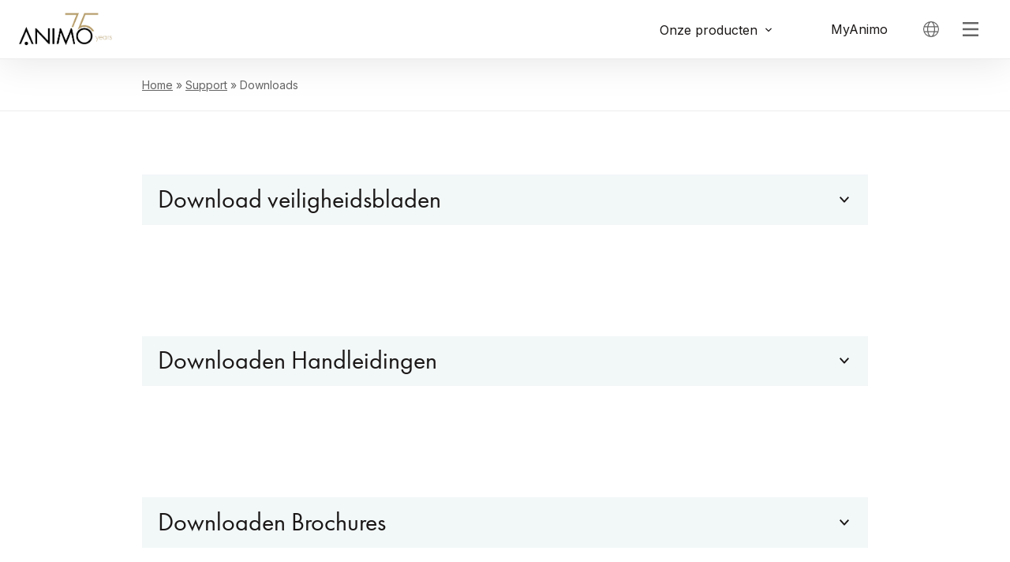

--- FILE ---
content_type: text/html; charset=UTF-8
request_url: https://animo.eu/support/downloads/
body_size: 20545
content:

<!DOCTYPE html>

<html lang="nl-NL">
    <head>
        <meta charset="UTF-8" />
        <meta content="initial-scale=1, width=device-width" name="viewport" />
        <meta name="theme-color" content="#000">
        <link rel="stylesheet" href="https://use.typekit.net/aqo3fpx.css">
        <link rel="preconnect" href="https://fonts.googleapis.com">
        <link rel="preconnect" href="https://fonts.gstatic.com" crossorigin>
        <link href="https://fonts.googleapis.com/css2?family=Inter:wght@300;400&display=swap" rel="stylesheet">
        <meta name='robots' content='index, follow, max-image-preview:large, max-snippet:-1, max-video-preview:-1' />

<!-- Google Tag Manager for WordPress by gtm4wp.com -->
<script data-cfasync="false" data-pagespeed-no-defer>
	var gtm4wp_datalayer_name = "dataLayer";
	var dataLayer = dataLayer || [];
</script>
<!-- End Google Tag Manager for WordPress by gtm4wp.com -->
	<!-- This site is optimized with the Yoast SEO plugin v25.5 - https://yoast.com/wordpress/plugins/seo/ -->
	<title>Downloads -</title>
	<meta name="description" content="Downloads -" />
	<link rel="canonical" href="https://animo.eu/support/downloads/" />
	<meta property="og:locale" content="nl_NL" />
	<meta property="og:type" content="article" />
	<meta property="og:title" content="Downloads -" />
	<meta property="og:description" content="Downloads -" />
	<meta property="og:url" content="https://animo.eu/support/downloads/" />
	<meta property="article:publisher" content="https://www.facebook.com/animobv/" />
	<meta property="article:modified_time" content="2024-10-14T08:14:56+00:00" />
	<meta property="og:image" content="https://animo.eu/wp-content/uploads/2024/02/Downloads-header.jpg" />
	<meta property="og:image:width" content="1772" />
	<meta property="og:image:height" content="1475" />
	<meta property="og:image:type" content="image/jpeg" />
	<meta name="twitter:card" content="summary_large_image" />
	<meta name="twitter:site" content="@animokoffie" />
	<meta name="twitter:label1" content="Geschatte leestijd" />
	<meta name="twitter:data1" content="1 minuut" />
	<script type="application/ld+json" class="yoast-schema-graph">{"@context":"https://schema.org","@graph":[{"@type":"WebPage","@id":"https://animo.eu/support/downloads/","url":"https://animo.eu/support/downloads/","name":"Downloads -","isPartOf":{"@id":"https://animo.eu/#website"},"primaryImageOfPage":{"@id":"https://animo.eu/support/downloads/#primaryimage"},"image":{"@id":"https://animo.eu/support/downloads/#primaryimage"},"thumbnailUrl":"https://animo.eu/wp-content/uploads/2024/02/Downloads-header.jpg","datePublished":"2024-02-27T13:04:52+00:00","dateModified":"2024-10-14T08:14:56+00:00","description":"Downloads -","breadcrumb":{"@id":"https://animo.eu/support/downloads/#breadcrumb"},"inLanguage":"nl-NL","potentialAction":[{"@type":"ReadAction","target":["https://animo.eu/support/downloads/"]}]},{"@type":"ImageObject","inLanguage":"nl-NL","@id":"https://animo.eu/support/downloads/#primaryimage","url":"https://animo.eu/wp-content/uploads/2024/02/Downloads-header.jpg","contentUrl":"https://animo.eu/wp-content/uploads/2024/02/Downloads-header.jpg","width":1772,"height":1475},{"@type":"BreadcrumbList","@id":"https://animo.eu/support/downloads/#breadcrumb","itemListElement":[{"@type":"ListItem","position":1,"name":"Home","item":"https://animo.eu/"},{"@type":"ListItem","position":2,"name":"Support","item":"https://animo.eu/support/"},{"@type":"ListItem","position":3,"name":"Downloads"}]},{"@type":"WebSite","@id":"https://animo.eu/#website","url":"https://animo.eu/","name":"","description":"","potentialAction":[{"@type":"SearchAction","target":{"@type":"EntryPoint","urlTemplate":"https://animo.eu/?s={search_term_string}"},"query-input":{"@type":"PropertyValueSpecification","valueRequired":true,"valueName":"search_term_string"}}],"inLanguage":"nl-NL"}]}</script>
	<!-- / Yoast SEO plugin. -->


<link rel='dns-prefetch' href='//cdn.jsdelivr.net' />
<style id='global-styles-inline-css' type='text/css'>
:root{--wp--preset--aspect-ratio--square: 1;--wp--preset--aspect-ratio--4-3: 4/3;--wp--preset--aspect-ratio--3-4: 3/4;--wp--preset--aspect-ratio--3-2: 3/2;--wp--preset--aspect-ratio--2-3: 2/3;--wp--preset--aspect-ratio--16-9: 16/9;--wp--preset--aspect-ratio--9-16: 9/16;--wp--preset--color--black: #000000;--wp--preset--color--cyan-bluish-gray: #abb8c3;--wp--preset--color--white: #ffffff;--wp--preset--color--pale-pink: #f78da7;--wp--preset--color--vivid-red: #cf2e2e;--wp--preset--color--luminous-vivid-orange: #ff6900;--wp--preset--color--luminous-vivid-amber: #fcb900;--wp--preset--color--light-green-cyan: #7bdcb5;--wp--preset--color--vivid-green-cyan: #00d084;--wp--preset--color--pale-cyan-blue: #8ed1fc;--wp--preset--color--vivid-cyan-blue: #0693e3;--wp--preset--color--vivid-purple: #9b51e0;--wp--preset--color--primary: #ef2341;--wp--preset--color--secondary: #F2F7F8;--wp--preset--color--foreground: #000000;--wp--preset--color--background: #ffffff;--wp--preset--gradient--vivid-cyan-blue-to-vivid-purple: linear-gradient(135deg,rgba(6,147,227,1) 0%,rgb(155,81,224) 100%);--wp--preset--gradient--light-green-cyan-to-vivid-green-cyan: linear-gradient(135deg,rgb(122,220,180) 0%,rgb(0,208,130) 100%);--wp--preset--gradient--luminous-vivid-amber-to-luminous-vivid-orange: linear-gradient(135deg,rgba(252,185,0,1) 0%,rgba(255,105,0,1) 100%);--wp--preset--gradient--luminous-vivid-orange-to-vivid-red: linear-gradient(135deg,rgba(255,105,0,1) 0%,rgb(207,46,46) 100%);--wp--preset--gradient--very-light-gray-to-cyan-bluish-gray: linear-gradient(135deg,rgb(238,238,238) 0%,rgb(169,184,195) 100%);--wp--preset--gradient--cool-to-warm-spectrum: linear-gradient(135deg,rgb(74,234,220) 0%,rgb(151,120,209) 20%,rgb(207,42,186) 40%,rgb(238,44,130) 60%,rgb(251,105,98) 80%,rgb(254,248,76) 100%);--wp--preset--gradient--blush-light-purple: linear-gradient(135deg,rgb(255,206,236) 0%,rgb(152,150,240) 100%);--wp--preset--gradient--blush-bordeaux: linear-gradient(135deg,rgb(254,205,165) 0%,rgb(254,45,45) 50%,rgb(107,0,62) 100%);--wp--preset--gradient--luminous-dusk: linear-gradient(135deg,rgb(255,203,112) 0%,rgb(199,81,192) 50%,rgb(65,88,208) 100%);--wp--preset--gradient--pale-ocean: linear-gradient(135deg,rgb(255,245,203) 0%,rgb(182,227,212) 50%,rgb(51,167,181) 100%);--wp--preset--gradient--electric-grass: linear-gradient(135deg,rgb(202,248,128) 0%,rgb(113,206,126) 100%);--wp--preset--gradient--midnight: linear-gradient(135deg,rgb(2,3,129) 0%,rgb(40,116,252) 100%);--wp--preset--font-size--small: 13px;--wp--preset--font-size--medium: 20px;--wp--preset--font-size--large: 36px;--wp--preset--font-size--x-large: 42px;--wp--preset--spacing--20: 0.44rem;--wp--preset--spacing--30: 0.67rem;--wp--preset--spacing--40: 1rem;--wp--preset--spacing--50: 1.5rem;--wp--preset--spacing--60: 2.25rem;--wp--preset--spacing--70: 3.38rem;--wp--preset--spacing--80: 5.06rem;--wp--preset--shadow--natural: 6px 6px 9px rgba(0, 0, 0, 0.2);--wp--preset--shadow--deep: 12px 12px 50px rgba(0, 0, 0, 0.4);--wp--preset--shadow--sharp: 6px 6px 0px rgba(0, 0, 0, 0.2);--wp--preset--shadow--outlined: 6px 6px 0px -3px rgba(255, 255, 255, 1), 6px 6px rgba(0, 0, 0, 1);--wp--preset--shadow--crisp: 6px 6px 0px rgba(0, 0, 0, 1);}:root { --wp--style--global--content-size: 90%;--wp--style--global--wide-size: 90%; }:where(body) { margin: 0; }.wp-site-blocks > .alignleft { float: left; margin-right: 2em; }.wp-site-blocks > .alignright { float: right; margin-left: 2em; }.wp-site-blocks > .aligncenter { justify-content: center; margin-left: auto; margin-right: auto; }:where(.is-layout-flex){gap: 0.5em;}:where(.is-layout-grid){gap: 0.5em;}.is-layout-flow > .alignleft{float: left;margin-inline-start: 0;margin-inline-end: 2em;}.is-layout-flow > .alignright{float: right;margin-inline-start: 2em;margin-inline-end: 0;}.is-layout-flow > .aligncenter{margin-left: auto !important;margin-right: auto !important;}.is-layout-constrained > .alignleft{float: left;margin-inline-start: 0;margin-inline-end: 2em;}.is-layout-constrained > .alignright{float: right;margin-inline-start: 2em;margin-inline-end: 0;}.is-layout-constrained > .aligncenter{margin-left: auto !important;margin-right: auto !important;}.is-layout-constrained > :where(:not(.alignleft):not(.alignright):not(.alignfull)){max-width: var(--wp--style--global--content-size);margin-left: auto !important;margin-right: auto !important;}.is-layout-constrained > .alignwide{max-width: var(--wp--style--global--wide-size);}body .is-layout-flex{display: flex;}.is-layout-flex{flex-wrap: wrap;align-items: center;}.is-layout-flex > :is(*, div){margin: 0;}body .is-layout-grid{display: grid;}.is-layout-grid > :is(*, div){margin: 0;}body{padding-top: 0px;padding-right: 0px;padding-bottom: 0px;padding-left: 0px;}a:where(:not(.wp-element-button)){text-decoration: underline;}:root :where(.wp-element-button, .wp-block-button__link){background-color: #32373c;border-width: 0;color: #fff;font-family: inherit;font-size: inherit;line-height: inherit;padding: calc(0.667em + 2px) calc(1.333em + 2px);text-decoration: none;}.has-black-color{color: var(--wp--preset--color--black) !important;}.has-cyan-bluish-gray-color{color: var(--wp--preset--color--cyan-bluish-gray) !important;}.has-white-color{color: var(--wp--preset--color--white) !important;}.has-pale-pink-color{color: var(--wp--preset--color--pale-pink) !important;}.has-vivid-red-color{color: var(--wp--preset--color--vivid-red) !important;}.has-luminous-vivid-orange-color{color: var(--wp--preset--color--luminous-vivid-orange) !important;}.has-luminous-vivid-amber-color{color: var(--wp--preset--color--luminous-vivid-amber) !important;}.has-light-green-cyan-color{color: var(--wp--preset--color--light-green-cyan) !important;}.has-vivid-green-cyan-color{color: var(--wp--preset--color--vivid-green-cyan) !important;}.has-pale-cyan-blue-color{color: var(--wp--preset--color--pale-cyan-blue) !important;}.has-vivid-cyan-blue-color{color: var(--wp--preset--color--vivid-cyan-blue) !important;}.has-vivid-purple-color{color: var(--wp--preset--color--vivid-purple) !important;}.has-primary-color{color: var(--wp--preset--color--primary) !important;}.has-secondary-color{color: var(--wp--preset--color--secondary) !important;}.has-foreground-color{color: var(--wp--preset--color--foreground) !important;}.has-background-color{color: var(--wp--preset--color--background) !important;}.has-black-background-color{background-color: var(--wp--preset--color--black) !important;}.has-cyan-bluish-gray-background-color{background-color: var(--wp--preset--color--cyan-bluish-gray) !important;}.has-white-background-color{background-color: var(--wp--preset--color--white) !important;}.has-pale-pink-background-color{background-color: var(--wp--preset--color--pale-pink) !important;}.has-vivid-red-background-color{background-color: var(--wp--preset--color--vivid-red) !important;}.has-luminous-vivid-orange-background-color{background-color: var(--wp--preset--color--luminous-vivid-orange) !important;}.has-luminous-vivid-amber-background-color{background-color: var(--wp--preset--color--luminous-vivid-amber) !important;}.has-light-green-cyan-background-color{background-color: var(--wp--preset--color--light-green-cyan) !important;}.has-vivid-green-cyan-background-color{background-color: var(--wp--preset--color--vivid-green-cyan) !important;}.has-pale-cyan-blue-background-color{background-color: var(--wp--preset--color--pale-cyan-blue) !important;}.has-vivid-cyan-blue-background-color{background-color: var(--wp--preset--color--vivid-cyan-blue) !important;}.has-vivid-purple-background-color{background-color: var(--wp--preset--color--vivid-purple) !important;}.has-primary-background-color{background-color: var(--wp--preset--color--primary) !important;}.has-secondary-background-color{background-color: var(--wp--preset--color--secondary) !important;}.has-foreground-background-color{background-color: var(--wp--preset--color--foreground) !important;}.has-background-background-color{background-color: var(--wp--preset--color--background) !important;}.has-black-border-color{border-color: var(--wp--preset--color--black) !important;}.has-cyan-bluish-gray-border-color{border-color: var(--wp--preset--color--cyan-bluish-gray) !important;}.has-white-border-color{border-color: var(--wp--preset--color--white) !important;}.has-pale-pink-border-color{border-color: var(--wp--preset--color--pale-pink) !important;}.has-vivid-red-border-color{border-color: var(--wp--preset--color--vivid-red) !important;}.has-luminous-vivid-orange-border-color{border-color: var(--wp--preset--color--luminous-vivid-orange) !important;}.has-luminous-vivid-amber-border-color{border-color: var(--wp--preset--color--luminous-vivid-amber) !important;}.has-light-green-cyan-border-color{border-color: var(--wp--preset--color--light-green-cyan) !important;}.has-vivid-green-cyan-border-color{border-color: var(--wp--preset--color--vivid-green-cyan) !important;}.has-pale-cyan-blue-border-color{border-color: var(--wp--preset--color--pale-cyan-blue) !important;}.has-vivid-cyan-blue-border-color{border-color: var(--wp--preset--color--vivid-cyan-blue) !important;}.has-vivid-purple-border-color{border-color: var(--wp--preset--color--vivid-purple) !important;}.has-primary-border-color{border-color: var(--wp--preset--color--primary) !important;}.has-secondary-border-color{border-color: var(--wp--preset--color--secondary) !important;}.has-foreground-border-color{border-color: var(--wp--preset--color--foreground) !important;}.has-background-border-color{border-color: var(--wp--preset--color--background) !important;}.has-vivid-cyan-blue-to-vivid-purple-gradient-background{background: var(--wp--preset--gradient--vivid-cyan-blue-to-vivid-purple) !important;}.has-light-green-cyan-to-vivid-green-cyan-gradient-background{background: var(--wp--preset--gradient--light-green-cyan-to-vivid-green-cyan) !important;}.has-luminous-vivid-amber-to-luminous-vivid-orange-gradient-background{background: var(--wp--preset--gradient--luminous-vivid-amber-to-luminous-vivid-orange) !important;}.has-luminous-vivid-orange-to-vivid-red-gradient-background{background: var(--wp--preset--gradient--luminous-vivid-orange-to-vivid-red) !important;}.has-very-light-gray-to-cyan-bluish-gray-gradient-background{background: var(--wp--preset--gradient--very-light-gray-to-cyan-bluish-gray) !important;}.has-cool-to-warm-spectrum-gradient-background{background: var(--wp--preset--gradient--cool-to-warm-spectrum) !important;}.has-blush-light-purple-gradient-background{background: var(--wp--preset--gradient--blush-light-purple) !important;}.has-blush-bordeaux-gradient-background{background: var(--wp--preset--gradient--blush-bordeaux) !important;}.has-luminous-dusk-gradient-background{background: var(--wp--preset--gradient--luminous-dusk) !important;}.has-pale-ocean-gradient-background{background: var(--wp--preset--gradient--pale-ocean) !important;}.has-electric-grass-gradient-background{background: var(--wp--preset--gradient--electric-grass) !important;}.has-midnight-gradient-background{background: var(--wp--preset--gradient--midnight) !important;}.has-small-font-size{font-size: var(--wp--preset--font-size--small) !important;}.has-medium-font-size{font-size: var(--wp--preset--font-size--medium) !important;}.has-large-font-size{font-size: var(--wp--preset--font-size--large) !important;}.has-x-large-font-size{font-size: var(--wp--preset--font-size--x-large) !important;}
:where(.wp-block-post-template.is-layout-flex){gap: 1.25em;}:where(.wp-block-post-template.is-layout-grid){gap: 1.25em;}
:where(.wp-block-columns.is-layout-flex){gap: 2em;}:where(.wp-block-columns.is-layout-grid){gap: 2em;}
:root :where(.wp-block-pullquote){font-size: 1.5em;line-height: 1.6;}
</style>
<link rel='stylesheet' id='wpml-legacy-vertical-list-0-css' href='https://animo.eu/wp-content/plugins/sitepress-multilingual-cms/templates/language-switchers/legacy-list-vertical/style.min.css?ver=1' type='text/css' media='all' />
<link rel='stylesheet' id='search-filter-plugin-styles-css' href='https://animo.eu/wp-content/plugins/search-filter-pro/public/assets/css/search-filter.min.css?ver=2.5.14' type='text/css' media='all' />
<link rel='stylesheet' id='style-css' href='https://animo.eu/wp-content/themes/animo/build/css/style.css?ver=1.1.3' type='text/css' media='all' />
<link rel='stylesheet' id='dflip-style-css' href='https://animo.eu/wp-content/plugins/3d-flipbook-dflip-lite/assets/css/dflip.min.css?ver=2.3.75' type='text/css' media='all' />
<script type="text/javascript" src="https://animo.eu/wp-includes/js/jquery/jquery.min.js?ver=3.7.1" id="jquery-core-js"></script>
<script type="text/javascript" src="https://animo.eu/wp-includes/js/jquery/jquery-migrate.min.js?ver=3.4.1" id="jquery-migrate-js"></script>
<script type="text/javascript" id="search-filter-plugin-build-js-extra">
/* <![CDATA[ */
var SF_LDATA = {"ajax_url":"https:\/\/animo.eu\/wp-admin\/admin-ajax.php","home_url":"https:\/\/animo.eu\/","extensions":[]};
/* ]]> */
</script>
<script type="text/javascript" src="https://animo.eu/wp-content/plugins/search-filter-pro/public/assets/js/search-filter-build.min.js?ver=2.5.14" id="search-filter-plugin-build-js"></script>
<script type="text/javascript" src="https://animo.eu/wp-content/plugins/search-filter-pro/public/assets/js/chosen.jquery.min.js?ver=2.5.14" id="search-filter-plugin-chosen-js"></script>
<link rel="https://api.w.org/" href="https://animo.eu/wp-json/" /><link rel="alternate" title="JSON" type="application/json" href="https://animo.eu/wp-json/wp/v2/pages/54547" /><link rel="EditURI" type="application/rsd+xml" title="RSD" href="https://animo.eu/xmlrpc.php?rsd" />
<meta name="generator" content="WordPress 6.6.4" />
<link rel='shortlink' href='https://animo.eu/?p=54547' />
<link rel="alternate" title="oEmbed (JSON)" type="application/json+oembed" href="https://animo.eu/wp-json/oembed/1.0/embed?url=https%3A%2F%2Fanimo.eu%2Fsupport%2Fdownloads%2F" />
<link rel="alternate" title="oEmbed (XML)" type="text/xml+oembed" href="https://animo.eu/wp-json/oembed/1.0/embed?url=https%3A%2F%2Fanimo.eu%2Fsupport%2Fdownloads%2F&#038;format=xml" />
<meta name="generator" content="WPML ver:4.7.6 stt:12,37,1,18,4,3,38,50;" />

<!-- Google Tag Manager for WordPress by gtm4wp.com -->
<!-- GTM Container placement set to automatic -->
<script data-cfasync="false" data-pagespeed-no-defer type="text/javascript">
	var dataLayer_content = {"pagePostType":"page","pagePostType2":"single-page","pagePostAuthor":"aveenstra@animo.nl"};
	dataLayer.push( dataLayer_content );
</script>
<script data-cfasync="false" data-pagespeed-no-defer type="text/javascript">
(function(w,d,s,l,i){w[l]=w[l]||[];w[l].push({'gtm.start':
new Date().getTime(),event:'gtm.js'});var f=d.getElementsByTagName(s)[0],
j=d.createElement(s),dl=l!='dataLayer'?'&l='+l:'';j.async=true;j.src=
'//www.googletagmanager.com/gtm.js?id='+i+dl;f.parentNode.insertBefore(j,f);
})(window,document,'script','dataLayer','GTM-MGFF9C');
</script>
<!-- End Google Tag Manager for WordPress by gtm4wp.com --><link rel="icon" href="https://animo.eu/wp-content/uploads/2023/03/favicon-256x256-1-70x70.png" sizes="32x32" />
<link rel="icon" href="https://animo.eu/wp-content/uploads/2023/03/favicon-256x256-1.png" sizes="192x192" />
<link rel="apple-touch-icon" href="https://animo.eu/wp-content/uploads/2023/03/favicon-256x256-1.png" />
<meta name="msapplication-TileImage" content="https://animo.eu/wp-content/uploads/2023/03/favicon-256x256-1.png" />
        <!-- Server Side Tracking by Taggrs.io -->
        <script>(function(w,d,s,l,i){w[l]=w[l]||[];w[l].push({'gtm.start':new Date().getTime(),event:'gtm.js'});var f=d.getElementsByTagName(s)[0],j=d.createElement(s),dl=l!='dataLayer'?'&l='+l:'';j.async=true;j.src='https://sst.animo.eu/gtm.js?id='+i+dl;f.parentNode.insertBefore(j,f);})(window,document,'script','dataLayer','GTM-MGFF9C');</script>
        <!-- End Server Side Tracking by Taggrs.io -->
        <script async src="https://www.googletagmanager.com/gtag/js?id=G-2BMH6V2S5D"></script>
        <script> window.dataLayer = window.dataLayer || []; function gtag(){dataLayer.push(arguments);} gtag('js', new Date()); gtag('config', 'G-2BMH6V2S5D'); </script>
    </head>

    <body class="page-template-default page page-id-54547 page-child parent-pageid-27216">
        
<!-- GTM Container placement set to automatic -->
<!-- Google Tag Manager (noscript) -->
				<noscript><iframe src="https://www.googletagmanager.com/ns.html?id=GTM-MGFF9C" height="0" width="0" style="display:none;visibility:hidden" aria-hidden="true"></iframe></noscript>
<!-- End Google Tag Manager (noscript) -->        <!-- Server Side Tracking by Taggrs.io (noscript) -->
        <noscript><iframe src="https://sst.animo.eu/ns.html?id=GTM-MGFF9C" height="0" width="0" style="display:none;visibility:hidden"></iframe></noscript>
        <!-- End Server Side Tracking by Taggrs.io (noscript) -->
        <header class="site-header">
            <div class="site-header__container">
                <div class="site-header__logo logo">
                    <a class="logo__link" href="https://animo.eu">
    <img class="logo__image" 
         src="https://animo.eu/wp-content/uploads/2025/12/Animo_Logo_Black-75-jaar.png" 
         alt="" 
         width="160" />
</a>

                </div>
                <div class="d-flex align-items-center h-100">
                    <nav class="navbar navbar--primary">
                        <ul id="menu-header-menu" class="nav__list">
                            <li class="nav__list-item nav__list-item--has-children">
                                <button class="btn btn-text" type="button" data-bs-toggle="modal" data-bs-target="#menuPrimaryModal">
                                    <span class="d-none d-lg-inline-block pe-2">Onze producten</span>
                                    <svg class="icon icon--8 d-none d-lg-block">
                                        <use xlink:href="https://animo.eu/wp-content/themes/animo/build/img/symbols.svg#chevron-down"></use>
                                    </svg>
                                    <svg class="icon icon--16 d-lg-none">
                                        <use xlink:href="https://animo.eu/wp-content/themes/animo/build/img/symbols.svg#coffee"></use>
                                    </svg>
                                </button>
                            </li>
                            <li class="nav__list-item">
                                                                                                        <a href="https://animo.eu/myanimo/" class="menu__anchor">
                                        <span class="d-none d-lg-inline-block">MyAnimo</span>
                                        <svg class="icon icon--16 d-lg-none">
                                            <use xlink:href="https://animo.eu/wp-content/themes/animo/build/img/symbols.svg#user"></use>
                                        </svg>
                                    </a>
                                                            </li>
                        </ul>
                    </nav>
                    
                                            <div class="position-relative h-100">
                            <button aria-label="Toggle language" class="btn btn--hamburger btn--language h-100 px-1 px-lg-2" data-toggle-languages>
                                <svg class="icon icon--20">
                                    <use xlink:href="https://animo.eu/wp-content/themes/animo/build/img/symbols.svg?globe#globe"></use>
                                </svg>
                            </button>
                            <div class="site-header__language" data-toggler data-toggler-observe=[data-toggle-languages]>
                                
<div class="wpml-ls-statics-shortcode_actions wpml-ls wpml-ls-legacy-list-vertical">
	<ul>

					<li class="wpml-ls-slot-shortcode_actions wpml-ls-item wpml-ls-item-nl wpml-ls-current-language wpml-ls-first-item wpml-ls-item-legacy-list-vertical">
				<a href="https://animo.eu/support/downloads/" class="wpml-ls-link">
                    <span class="wpml-ls-native">Nederlands</span></a>
			</li>
					<li class="wpml-ls-slot-shortcode_actions wpml-ls-item wpml-ls-item-en wpml-ls-item-legacy-list-vertical">
				<a href="https://animo.eu/en/support/downloads/" class="wpml-ls-link">
                    <span class="wpml-ls-native" lang="en">English</span></a>
			</li>
					<li class="wpml-ls-slot-shortcode_actions wpml-ls-item wpml-ls-item-de wpml-ls-item-legacy-list-vertical">
				<a href="https://animo.eu/de/unterstuetzung-2/herunterladen/" class="wpml-ls-link">
                    <span class="wpml-ls-native" lang="de">Deutsch</span></a>
			</li>
					<li class="wpml-ls-slot-shortcode_actions wpml-ls-item wpml-ls-item-fr wpml-ls-item-legacy-list-vertical">
				<a href="https://animo.eu/fr/soutien/telechargements/" class="wpml-ls-link">
                    <span class="wpml-ls-native" lang="fr">Français</span></a>
			</li>
					<li class="wpml-ls-slot-shortcode_actions wpml-ls-item wpml-ls-item-da wpml-ls-item-legacy-list-vertical">
				<a href="https://animo.eu/da/stoette/downloads/" class="wpml-ls-link">
                    <span class="wpml-ls-native" lang="da">Dansk</span></a>
			</li>
					<li class="wpml-ls-slot-shortcode_actions wpml-ls-item wpml-ls-item-sv wpml-ls-item-legacy-list-vertical">
				<a href="https://animo.eu/sv/stod/nedladdningar/" class="wpml-ls-link">
                    <span class="wpml-ls-native" lang="sv">Svenska</span></a>
			</li>
					<li class="wpml-ls-slot-shortcode_actions wpml-ls-item wpml-ls-item-no wpml-ls-item-legacy-list-vertical">
				<a href="https://animo.eu/no/support/nedlastinger/" class="wpml-ls-link">
                    <span class="wpml-ls-native" lang="no">Norsk bokmål</span></a>
			</li>
					<li class="wpml-ls-slot-shortcode_actions wpml-ls-item wpml-ls-item-fi wpml-ls-last-item wpml-ls-item-legacy-list-vertical">
				<a href="https://animo.eu/fi/tuki/lataukset/" class="wpml-ls-link">
                    <span class="wpml-ls-native" lang="fi">Suomi</span></a>
			</li>
		
	</ul>
</div>
                            </div>
                        </div>
                                        <button class="btn btn--sidenav" type="button" data-bs-toggle="modal" data-bs-target="#menuHamburgerModal">
                        <svg class="icon icon--20 flex-shrink-0">
                            <use xlink:href="https://animo.eu/wp-content/themes/animo/build/img/symbols.svg#hamburger"></use>
                        </svg>
                    </button>
                </div>
            </div>
        </header>

<main class="site-main">
        <section class="pane pane--breadcrumb">
        <div class="container"><p class="breadcrumbs"><span><span><a href="https://animo.eu/">Home</a></span> » <span><a href="https://animo.eu/support/">Support</a></span> » <span class="breadcrumb_last" aria-current="page">Downloads</span></span></p></div>    </section>
    		<section class="pane pane--white pane--accordion">
		<div class="container">
	

	<div id="veiligheidsbladen" class="card card--white mb-4 mb-lg-12 anchor">
		<div class="card-body p-0">
						
					<div class="row g-4">
				<div class="col-12">
					<div class="accordion" id="accordion_header_476552">
						<div class="accordion-item">
							<h2 class="accordion-header" id="heading_476552">
								<button class="accordion-button collapsed" type="button" data-bs-toggle="collapse" data-bs-target="#collapse_heading_476552" aria-expanded="false" aria-controls="collapse_heading_476552">
									<span class="accordion-button__text">Download veiligheidsbladen</span>
								</button>
							</h2>
							<div id="collapse_heading_476552" class="accordion-collapse collapse" aria-labelledby="heading_476552" data-bs-parent="#accordion_header_476552">
								<div class="accordion-body">
																		<div class="accordion" id="accordion_476552">
																																												<div class="accordion-item">
																											<div class="accordion-header" id="heading476552_1">
															<button class="accordion-button collapsed" type="button" data-bs-toggle="collapse" data-bs-target="#collapse476552_1" aria-expanded="false" aria-controls="collapse476552_1">
																1000151 &#8211; Koffiemolenreiniger Grindz™															</button>
														</div>
																										<div id="collapse476552_1" class="accordion-collapse collapse " aria-labelledby="heading476552_1" data-bs-parent="#accordion_476552">
														<div class="accordion-body">
																														

															
    <p>Download hier onder het veiligheidsblad<br />
<strong><span style="color: #ff0000"><a style="color: #ff0000" href="https://animo.eu/wp-content/uploads/2024/02/Grindz-NL-Belgium-U0422-1.pdf">Grindz NL Belgium U0422</a></span></strong></p>
    <div class="row g-2">
                    <div class="col-auto">
                <a href="https://animo.eu/wp-content/uploads/2024/02/Koffiemolenreiniger.png" data-fancybox="gallery_1">
                    <img decoding="async" src="https://animo.eu/wp-content/uploads/2024/02/Koffiemolenreiniger-100x100.png" alt="" />
                </a>
                <p></p>
            </div>
            </div>
																																												</div>
													</div>
												</div>
											                    
																																												<div class="accordion-item">
																											<div class="accordion-header" id="heading476552_2">
															<button class="accordion-button collapsed" type="button" data-bs-toggle="collapse" data-bs-target="#collapse476552_2" aria-expanded="false" aria-controls="collapse476552_2">
																1008750 &#8211; OptiClean Espressomachine reininger															</button>
														</div>
																										<div id="collapse476552_2" class="accordion-collapse collapse " aria-labelledby="heading476552_2" data-bs-parent="#accordion_476552">
														<div class="accordion-body">
																														

															
    <p>Download hier onder het veiligheidsblad<br />
<span style="color: #ff0000"><strong><a href="https://animo.eu/wp-content/uploads/2024/04/1008750-OptiClean-Espresso-cleaning-tabs_SDB_NLNL_PN3960_2023-01-06.pdf" target="_blank" rel="noopener">1008750 OptiClean Espresso cleaning tabs_SDB_NLNL_PN3960_2023-01-06</a><br />
<a href="https://animo.eu/wp-content/uploads/2024/04/1008750-OptiClean-Espresso-cleaning-tabs_SDB_BENL_PN3960_2023-01-06.pdf" target="_blank" rel="noopener">1008750 OptiClean Espresso cleaning tabs_SDB_BENL_PN3960_2023-01-06</a></strong></span></p>
    <div class="row g-2">
                    <div class="col-auto">
                <a href="https://animo.eu/wp-content/uploads/2024/02/OptiClean-Espresso-Cleaning-tabs_01.jpg" data-fancybox="gallery_2">
                    <img decoding="async" src="https://animo.eu/wp-content/uploads/2024/02/OptiClean-Espresso-Cleaning-tabs_01-133x100.jpg" alt="" />
                </a>
                <p></p>
            </div>
            </div>
																																												</div>
													</div>
												</div>
											                    
																																												<div class="accordion-item">
																											<div class="accordion-header" id="heading476552_3">
															<button class="accordion-button collapsed" type="button" data-bs-toggle="collapse" data-bs-target="#collapse476552_3" aria-expanded="false" aria-controls="collapse476552_3">
																1008126 &#8211; Melkreininger															</button>
														</div>
																										<div id="collapse476552_3" class="accordion-collapse collapse " aria-labelledby="heading476552_3" data-bs-parent="#accordion_476552">
														<div class="accordion-body">
																														

															
    <p>Download hier onder het veiligheidsblad<br />
<span style="color: #ff0000"><strong><a style="color: #ff0000" href="https://animo.eu/wp-content/uploads/2024/02/Rinza-Acid-Milk-Cleaner-Concentrate-Netherlands-Dutch-U0322-1.pdf">Rinza Acid Milk Cleaner Concentrate Netherlands Dutch U0322</a></strong></span></p>
    <div class="row g-2">
                    <div class="col-auto">
                <a href="https://animo.eu/wp-content/uploads/2024/02/Melkreiniger.png" data-fancybox="gallery_3">
                    <img decoding="async" src="https://animo.eu/wp-content/uploads/2024/02/Melkreiniger-100x100.png" alt="" />
                </a>
                <p></p>
            </div>
            </div>
																																												</div>
													</div>
												</div>
											                    
																																												<div class="accordion-item">
																											<div class="accordion-header" id="heading476552_4">
															<button class="accordion-button collapsed" type="button" data-bs-toggle="collapse" data-bs-target="#collapse476552_4" aria-expanded="false" aria-controls="collapse476552_4">
																00008/49009 &#8211; OptiClean Koffiemachine reiniger															</button>
														</div>
																										<div id="collapse476552_4" class="accordion-collapse collapse " aria-labelledby="heading476552_4" data-bs-parent="#accordion_476552">
														<div class="accordion-body">
																														

															
    <p>Download hier onder het veiligheidsblad<br />
<span style="color: #ff0000"><strong><a href="https://animo.eu/wp-content/uploads/2024/04/00008-49009-OptiClean-Coffee-cleaner_SDB_NLNL_PN3951_2021-07-19.pdf" target="_blank" rel="noopener">00008 &#8211; 49009 OptiClean Coffee cleaner_SDB_NLNL_PN3951_2021-07-19</a><br />
<a href="https://animo.eu/wp-content/uploads/2024/04/00008-49009-OptiClean-Coffee-cleaner_SDB_BENL_PN3951_2021-07-19.pdf" target="_blank" rel="noopener">00008 &#8211; 49009 OptiClean Coffee cleaner_SDB_BENL_PN3951_2021-07-19</a><br />
</strong></span></p>
    <div class="row g-2">
                    <div class="col-auto">
                <a href="https://animo.eu/wp-content/uploads/2024/02/Koffiemachine-reiniger.png" data-fancybox="gallery_4">
                    <img decoding="async" src="https://animo.eu/wp-content/uploads/2024/02/Koffiemachine-reiniger-133x100.png" alt="" />
                </a>
                <p></p>
            </div>
            </div>
																																												</div>
													</div>
												</div>
											                    
																																												<div class="accordion-item">
																											<div class="accordion-header" id="heading476552_5">
															<button class="accordion-button collapsed" type="button" data-bs-toggle="collapse" data-bs-target="#collapse476552_5" aria-expanded="false" aria-controls="collapse476552_5">
																00009/49007 &#8211; OptiClean Ontkalkingsmiddel															</button>
														</div>
																										<div id="collapse476552_5" class="accordion-collapse collapse " aria-labelledby="heading476552_5" data-bs-parent="#accordion_476552">
														<div class="accordion-body">
																														

															
    <p>Download hier onder het veiligheidsblad<br />
<span style="color: #ff0000"><strong><a href="https://animo.eu/wp-content/uploads/2024/04/00009-49007-OptiClean-Scale-remover_SDB_NLNL_PN3950_2021-01-27.pdf" target="_blank" rel="noopener">00009 &#8211; 49007 OptiClean Scale remover_SDB_NLNL_PN3950_2021-01-27</a><br />
<a href="https://animo.eu/wp-content/uploads/2024/04/00009-49007-OptiClean-Scale-remover_SDB_BENL_PN3950_2021-01-27.pdf" target="_blank" rel="noopener">00009 &#8211; 49007 OptiClean Scale remover_SDB_BENL_PN3950_2021-01-27</a></strong></span></p>
    <div class="row g-2">
                    <div class="col-auto">
                <a href="https://animo.eu/wp-content/uploads/2024/02/Ontkalkingsmiddel.png" data-fancybox="gallery_5">
                    <img decoding="async" src="https://animo.eu/wp-content/uploads/2024/02/Ontkalkingsmiddel-133x100.png" alt="" />
                </a>
                <p></p>
            </div>
            </div>
																																												</div>
													</div>
												</div>
											                    
																																												<div class="accordion-item">
																											<div class="accordion-header" id="heading476552_6">
															<button class="accordion-button collapsed" type="button" data-bs-toggle="collapse" data-bs-target="#collapse476552_6" aria-expanded="false" aria-controls="collapse476552_6">
																00002 &#8211; Koffieaanslagoplosmiddel vloeibaar															</button>
														</div>
																										<div id="collapse476552_6" class="accordion-collapse collapse " aria-labelledby="heading476552_6" data-bs-parent="#accordion_476552">
														<div class="accordion-body">
																														

															
    <p>Download hier onder het veiligheidsblad<br />
<span style="color: #ff0000"><strong><a href="https://animo.eu/wp-content/uploads/2024/02/00002-NL-Veiligheidsinformatieblad-Neodisher-CM-L-0.92-Rev.-31-07-2007.pdf">00002 &#8211; NL Veiligheidsinformatieblad Neodisher CM L 0.92 Rev. 31-07-2007</a></strong></span></p>
    <div class="row g-2">
                    <div class="col-auto">
                <a href="https://animo.eu/wp-content/uploads/2024/02/Koffieaanslagoplosmiddel-vloeibaar.png" data-fancybox="gallery_6">
                    <img decoding="async" src="https://animo.eu/wp-content/uploads/2024/02/Koffieaanslagoplosmiddel-vloeibaar-59x100.png" alt="" />
                </a>
                <p></p>
            </div>
            </div>
																																												</div>
													</div>
												</div>
											                    
																			</div>
																	</div>
							</div>
						</div>
					</div>
				</div>
			</div>
			</div>	
</div>	

</section></div>

		<section class="pane pane--white pane--accordion">
		<div class="container">
	

	<div id="handleidingen" class="card card--white mb-4 mb-lg-12 anchor">
		<div class="card-body p-0">
						
					<div class="row g-4">
				<div class="col-12">
					<div class="accordion" id="accordion_header_880858">
						<div class="accordion-item">
							<h2 class="accordion-header" id="heading_880858">
								<button class="accordion-button collapsed" type="button" data-bs-toggle="collapse" data-bs-target="#collapse_heading_880858" aria-expanded="false" aria-controls="collapse_heading_880858">
									<span class="accordion-button__text">Downloaden Handleidingen</span>
								</button>
							</h2>
							<div id="collapse_heading_880858" class="accordion-collapse collapse" aria-labelledby="heading_880858" data-bs-parent="#accordion_header_880858">
								<div class="accordion-body">
																		<div class="accordion" id="accordion_880858">
																																												<div class="accordion-item">
																											<div class="accordion-header" id="heading880858_1">
															<button class="accordion-button collapsed" type="button" data-bs-toggle="collapse" data-bs-target="#collapse880858_1" aria-expanded="false" aria-controls="collapse880858_1">
																Koffiemachines															</button>
														</div>
																										<div id="collapse880858_1" class="accordion-collapse collapse " aria-labelledby="heading880858_1" data-bs-parent="#accordion_880858">
														<div class="accordion-body">
																														

    <ul class="list list--files">
                <li class="list__item">
                <span class="list__title">
                    <div class="row g-2">
                        <div class="col-auto d-none d-lg-block">
                            <svg class="icon icon--14 mb-h1">
                                <use xlink:href="https://animo.eu/wp-content/themes/animo/build/img/symbols.svg#external"></use>
                            </svg>
                        </div>
                        <div class="col">
                            <a class="list__link text-truncate d-block" href="https://animo.swipeguide.com/guide/optime" target="_blank">
                                OptiMe (alleen online beschikbaar)                            </a>
                        </div>
                    </div>
                </span>
                <div class="list__info">
                    <svg class="icon icon--14 me-1 d-lg-none">
                        <use xlink:href="https://animo.eu/wp-content/themes/animo/build/img/symbols.svg#external"></use>
                    </svg>
                    <span class="me-2">
                        <a class="list__link" href="https://animo.swipeguide.com/guide/optime" target="_blank">Swipeguide</a>
                    </span>
                </div>
            </li>

                    <li class="list__item">
                <span class="list__title">
                    <div class="row g-2">
                        <div class="col-auto d-none d-lg-block">
                            <svg class="icon icon--14 mb-h1">
                                <use xlink:href="https://animo.eu/wp-content/themes/animo/build/img/symbols.svg#external"></use>
                            </svg>
                        </div>
                        <div class="col">
                            <a class="list__link text-truncate d-block" href="https://animo.swipeguide.com/guide/optibean-x-original-instructions" target="_blank">
                                OptiBean X (alleen online beschikbaar)                            </a>
                        </div>
                    </div>
                </span>
                <div class="list__info">
                    <svg class="icon icon--14 me-1 d-lg-none">
                        <use xlink:href="https://animo.eu/wp-content/themes/animo/build/img/symbols.svg#external"></use>
                    </svg>
                    <span class="me-2">
                        <a class="list__link" href="https://animo.swipeguide.com/guide/optibean-x-original-instructions" target="_blank">Swipeguide</a>
                    </span>
                </div>
            </li>

                    <li class="list__item">
                <span class="list__title">
                    <div class="row g-2">
                        <div class="col-auto d-none d-lg-block">
                            <svg class="icon icon--16 mb-h1">
                                <use xlink:href="https://animo.eu/wp-content/themes/animo/build/img/symbols.svg#file"></use>
                            </svg>
                        </div>
                        <div class="col">
                            <a class="list__link text-truncate d-block" href="https://animo.eu/wp-content/uploads/2023/08/NL_Handleiding_OptiBean-Touch.pdf" target="_blank">
                                                                NL_Handleiding_OptiBean Touch                            </a>
                        </div>
                    </div>
                </span>
                <div class="list__info">
                    <svg class="icon icon--16 me-1 d-lg-none">
                        <use xlink:href="https://animo.eu/wp-content/themes/animo/build/img/symbols.svg#file"></use>
                    </svg>
                    <span class="list__subtype">pdf</span>
                    <span class="list__filesize">7,33 MB</span>                </div>
            </li>

                    <li class="list__item">
                <span class="list__title">
                    <div class="row g-2">
                        <div class="col-auto d-none d-lg-block">
                            <svg class="icon icon--16 mb-h1">
                                <use xlink:href="https://animo.eu/wp-content/themes/animo/build/img/symbols.svg#file"></use>
                            </svg>
                        </div>
                        <div class="col">
                            <a class="list__link text-truncate d-block" href="https://animo.eu/wp-content/uploads/2024/02/NL_Handleiding_OptiFresh_Touch.pdf" target="_blank">
                                                                NL_Handleiding_OptiFresh_Touch                            </a>
                        </div>
                    </div>
                </span>
                <div class="list__info">
                    <svg class="icon icon--16 me-1 d-lg-none">
                        <use xlink:href="https://animo.eu/wp-content/themes/animo/build/img/symbols.svg#file"></use>
                    </svg>
                    <span class="list__subtype">pdf</span>
                    <span class="list__filesize">7,87 MB</span>                </div>
            </li>

                    <li class="list__item">
                <span class="list__title">
                    <div class="row g-2">
                        <div class="col-auto d-none d-lg-block">
                            <svg class="icon icon--16 mb-h1">
                                <use xlink:href="https://animo.eu/wp-content/themes/animo/build/img/symbols.svg#file"></use>
                            </svg>
                        </div>
                        <div class="col">
                            <a class="list__link text-truncate d-block" href="https://animo.eu/wp-content/uploads/2024/02/NL_Handleiding_OptiFresh_Bean_Touch.pdf" target="_blank">
                                                                NL_Handleiding_OptiFresh_Bean_Touch                            </a>
                        </div>
                    </div>
                </span>
                <div class="list__info">
                    <svg class="icon icon--16 me-1 d-lg-none">
                        <use xlink:href="https://animo.eu/wp-content/themes/animo/build/img/symbols.svg#file"></use>
                    </svg>
                    <span class="list__subtype">pdf</span>
                    <span class="list__filesize">8,67 MB</span>                </div>
            </li>

                    <li class="list__item">
                <span class="list__title">
                    <div class="row g-2">
                        <div class="col-auto d-none d-lg-block">
                            <svg class="icon icon--14 mb-h1">
                                <use xlink:href="https://animo.eu/wp-content/themes/animo/build/img/symbols.svg#external"></use>
                            </svg>
                        </div>
                        <div class="col">
                            <a class="list__link text-truncate d-block" href="https://animo.swipeguide.com/guide/optivend-touch-originele-instructies" target="_blank">
                                OptiVend Touch (alleen online beschikbaar)                            </a>
                        </div>
                    </div>
                </span>
                <div class="list__info">
                    <svg class="icon icon--14 me-1 d-lg-none">
                        <use xlink:href="https://animo.eu/wp-content/themes/animo/build/img/symbols.svg#external"></use>
                    </svg>
                    <span class="me-2">
                        <a class="list__link" href="https://animo.swipeguide.com/guide/optivend-touch-originele-instructies" target="_blank">Swipeguide</a>
                    </span>
                </div>
            </li>

                    <li class="list__item text"><h3>Handleidingen oudere machines</h3>
</li>
                    <li class="list__item">
                <span class="list__title">
                    <div class="row g-2">
                        <div class="col-auto d-none d-lg-block">
                            <svg class="icon icon--16 mb-h1">
                                <use xlink:href="https://animo.eu/wp-content/themes/animo/build/img/symbols.svg#file"></use>
                            </svg>
                        </div>
                        <div class="col">
                            <a class="list__link text-truncate d-block" href="https://animo.eu/wp-content/uploads/2024/03/Optibean-NG-NL-2016-reversed.pdf" target="_blank">
                                OptiBean NG (2016) |                                Optibean NG NL 2016 reversed                            </a>
                        </div>
                    </div>
                </span>
                <div class="list__info">
                    <svg class="icon icon--16 me-1 d-lg-none">
                        <use xlink:href="https://animo.eu/wp-content/themes/animo/build/img/symbols.svg#file"></use>
                    </svg>
                    <span class="list__subtype">pdf</span>
                    <span class="list__filesize">5,65 MB</span>                </div>
            </li>

                    <li class="list__item">
                <span class="list__title">
                    <div class="row g-2">
                        <div class="col-auto d-none d-lg-block">
                            <svg class="icon icon--16 mb-h1">
                                <use xlink:href="https://animo.eu/wp-content/themes/animo/build/img/symbols.svg#file"></use>
                            </svg>
                        </div>
                        <div class="col">
                            <a class="list__link text-truncate d-block" href="https://animo.eu/wp-content/uploads/2024/03/OptiBean_NL_2011-2015.pdf" target="_blank">
                                OptiBean (2011-2015) |                                 OptiBean_NL_(2011-2015)                            </a>
                        </div>
                    </div>
                </span>
                <div class="list__info">
                    <svg class="icon icon--16 me-1 d-lg-none">
                        <use xlink:href="https://animo.eu/wp-content/themes/animo/build/img/symbols.svg#file"></use>
                    </svg>
                    <span class="list__subtype">pdf</span>
                    <span class="list__filesize">4,99 MB</span>                </div>
            </li>

                    <li class="list__item">
                <span class="list__title">
                    <div class="row g-2">
                        <div class="col-auto d-none d-lg-block">
                            <svg class="icon icon--16 mb-h1">
                                <use xlink:href="https://animo.eu/wp-content/themes/animo/build/img/symbols.svg#file"></use>
                            </svg>
                        </div>
                        <div class="col">
                            <a class="list__link text-truncate d-block" href="https://animo.eu/wp-content/uploads/2023/08/NL_Handleiding_OptiFresh-NG-2.0-2016.pdf" target="_blank">
                                OptiFresh NG 2.0 (2016) |                                NL_Handleiding_OptiFresh NG 2.0 2016                            </a>
                        </div>
                    </div>
                </span>
                <div class="list__info">
                    <svg class="icon icon--16 me-1 d-lg-none">
                        <use xlink:href="https://animo.eu/wp-content/themes/animo/build/img/symbols.svg#file"></use>
                    </svg>
                    <span class="list__subtype">pdf</span>
                    <span class="list__filesize">6,52 MB</span>                </div>
            </li>

                    <li class="list__item">
                <span class="list__title">
                    <div class="row g-2">
                        <div class="col-auto d-none d-lg-block">
                            <svg class="icon icon--16 mb-h1">
                                <use xlink:href="https://animo.eu/wp-content/themes/animo/build/img/symbols.svg#file"></use>
                            </svg>
                        </div>
                        <div class="col">
                            <a class="list__link text-truncate d-block" href="https://animo.eu/wp-content/uploads/2023/08/NL_Handleiding_OptiFresh-Bean-NG-2.0-2016.pdf" target="_blank">
                                OptiFresh Bean NG 2.0 (2016) |                                NL_Handleiding_OptiFresh Bean NG 2.0 2016                            </a>
                        </div>
                    </div>
                </span>
                <div class="list__info">
                    <svg class="icon icon--16 me-1 d-lg-none">
                        <use xlink:href="https://animo.eu/wp-content/themes/animo/build/img/symbols.svg#file"></use>
                    </svg>
                    <span class="list__subtype">pdf</span>
                    <span class="list__filesize">7,12 MB</span>                </div>
            </li>

                    <li class="list__item">
                <span class="list__title">
                    <div class="row g-2">
                        <div class="col-auto d-none d-lg-block">
                            <svg class="icon icon--16 mb-h1">
                                <use xlink:href="https://animo.eu/wp-content/themes/animo/build/img/symbols.svg#file"></use>
                            </svg>
                        </div>
                        <div class="col">
                            <a class="list__link text-truncate d-block" href="https://animo.eu/wp-content/uploads/2023/08/NL_Handleiding_OptiFresh-NG-2012-NL.pdf" target="_blank">
                                OptiFresh NG (2012-2015) |                                NL_Handleiding_OptiFresh NG 2012 NL                            </a>
                        </div>
                    </div>
                </span>
                <div class="list__info">
                    <svg class="icon icon--16 me-1 d-lg-none">
                        <use xlink:href="https://animo.eu/wp-content/themes/animo/build/img/symbols.svg#file"></use>
                    </svg>
                    <span class="list__subtype">pdf</span>
                    <span class="list__filesize">6,10 MB</span>                </div>
            </li>

                    <li class="list__item">
                <span class="list__title">
                    <div class="row g-2">
                        <div class="col-auto d-none d-lg-block">
                            <svg class="icon icon--16 mb-h1">
                                <use xlink:href="https://animo.eu/wp-content/themes/animo/build/img/symbols.svg#file"></use>
                            </svg>
                        </div>
                        <div class="col">
                            <a class="list__link text-truncate d-block" href="https://animo.eu/wp-content/uploads/2023/08/NL_Handleiding_OptiFresh-Bean-NG-2012.pdf" target="_blank">
                                OptiFresh Bean NG (2012-2015) |                                NL_Handleiding_OptiFresh Bean NG 2012                            </a>
                        </div>
                    </div>
                </span>
                <div class="list__info">
                    <svg class="icon icon--16 me-1 d-lg-none">
                        <use xlink:href="https://animo.eu/wp-content/themes/animo/build/img/symbols.svg#file"></use>
                    </svg>
                    <span class="list__subtype">pdf</span>
                    <span class="list__filesize">7,07 MB</span>                </div>
            </li>

                    <li class="list__item">
                <span class="list__title">
                    <div class="row g-2">
                        <div class="col-auto d-none d-lg-block">
                            <svg class="icon icon--16 mb-h1">
                                <use xlink:href="https://animo.eu/wp-content/themes/animo/build/img/symbols.svg#file"></use>
                            </svg>
                        </div>
                        <div class="col">
                            <a class="list__link text-truncate d-block" href="https://animo.eu/wp-content/uploads/2024/03/OptiFresh-NL-2009.pdf" target="_blank">
                                OptiFresh (2007-2012) |                                OptiFresh NL 2009                            </a>
                        </div>
                    </div>
                </span>
                <div class="list__info">
                    <svg class="icon icon--16 me-1 d-lg-none">
                        <use xlink:href="https://animo.eu/wp-content/themes/animo/build/img/symbols.svg#file"></use>
                    </svg>
                    <span class="list__subtype">pdf</span>
                    <span class="list__filesize">4,02 MB</span>                </div>
            </li>

                    <li class="list__item">
                <span class="list__title">
                    <div class="row g-2">
                        <div class="col-auto d-none d-lg-block">
                            <svg class="icon icon--16 mb-h1">
                                <use xlink:href="https://animo.eu/wp-content/themes/animo/build/img/symbols.svg#file"></use>
                            </svg>
                        </div>
                        <div class="col">
                            <a class="list__link text-truncate d-block" href="https://animo.eu/wp-content/uploads/2024/03/OptiFresh-BEAN-NL-2009.pdf" target="_blank">
                                OptiFresh Bean (2007-2012) |                                OptiFresh BEAN NL 2009                            </a>
                        </div>
                    </div>
                </span>
                <div class="list__info">
                    <svg class="icon icon--16 me-1 d-lg-none">
                        <use xlink:href="https://animo.eu/wp-content/themes/animo/build/img/symbols.svg#file"></use>
                    </svg>
                    <span class="list__subtype">pdf</span>
                    <span class="list__filesize">6,94 MB</span>                </div>
            </li>

                    <li class="list__item">
                <span class="list__title">
                    <div class="row g-2">
                        <div class="col-auto d-none d-lg-block">
                            <svg class="icon icon--16 mb-h1">
                                <use xlink:href="https://animo.eu/wp-content/themes/animo/build/img/symbols.svg#file"></use>
                            </svg>
                        </div>
                        <div class="col">
                            <a class="list__link text-truncate d-block" href="https://animo.eu/wp-content/uploads/2023/08/NL_Handleiding_OptiVend-NG.pdf" target="_blank">
                                OptiVend NG (2015) |                                NL_Handleiding_OptiVend NG                            </a>
                        </div>
                    </div>
                </span>
                <div class="list__info">
                    <svg class="icon icon--16 me-1 d-lg-none">
                        <use xlink:href="https://animo.eu/wp-content/themes/animo/build/img/symbols.svg#file"></use>
                    </svg>
                    <span class="list__subtype">pdf</span>
                    <span class="list__filesize">8,97 MB</span>                </div>
            </li>

                    <li class="list__item">
                <span class="list__title">
                    <div class="row g-2">
                        <div class="col-auto d-none d-lg-block">
                            <svg class="icon icon--16 mb-h1">
                                <use xlink:href="https://animo.eu/wp-content/themes/animo/build/img/symbols.svg#file"></use>
                            </svg>
                        </div>
                        <div class="col">
                            <a class="list__link text-truncate d-block" href="https://animo.eu/wp-content/uploads/2023/08/NL_Handleiding_OptiVend-HS-DUO-NG.pdf" target="_blank">
                                OptiVend HS DUO NG (2016) |                                NL_Handleiding_OptiVend HS DUO NG                            </a>
                        </div>
                    </div>
                </span>
                <div class="list__info">
                    <svg class="icon icon--16 me-1 d-lg-none">
                        <use xlink:href="https://animo.eu/wp-content/themes/animo/build/img/symbols.svg#file"></use>
                    </svg>
                    <span class="list__subtype">pdf</span>
                    <span class="list__filesize">11,09 MB</span>                </div>
            </li>

                    <li class="list__item">
                <span class="list__title">
                    <div class="row g-2">
                        <div class="col-auto d-none d-lg-block">
                            <svg class="icon icon--16 mb-h1">
                                <use xlink:href="https://animo.eu/wp-content/themes/animo/build/img/symbols.svg#file"></use>
                            </svg>
                        </div>
                        <div class="col">
                            <a class="list__link text-truncate d-block" href="https://animo.eu/wp-content/uploads/2024/03/OptiVend-2009-NL.pdf" target="_blank">
                                OptiVend (2009-2014) |                                OptiVend 2009 NL                            </a>
                        </div>
                    </div>
                </span>
                <div class="list__info">
                    <svg class="icon icon--16 me-1 d-lg-none">
                        <use xlink:href="https://animo.eu/wp-content/themes/animo/build/img/symbols.svg#file"></use>
                    </svg>
                    <span class="list__subtype">pdf</span>
                    <span class="list__filesize">4,47 MB</span>                </div>
            </li>

                    <li class="list__item">
                <span class="list__title">
                    <div class="row g-2">
                        <div class="col-auto d-none d-lg-block">
                            <svg class="icon icon--16 mb-h1">
                                <use xlink:href="https://animo.eu/wp-content/themes/animo/build/img/symbols.svg#file"></use>
                            </svg>
                        </div>
                        <div class="col">
                            <a class="list__link text-truncate d-block" href="https://animo.eu/wp-content/uploads/2024/03/OptiVend-NL-2005.pdf" target="_blank">
                                OptiVend (2005-2009) |                                OptiVend NL 2005                            </a>
                        </div>
                    </div>
                </span>
                <div class="list__info">
                    <svg class="icon icon--16 me-1 d-lg-none">
                        <use xlink:href="https://animo.eu/wp-content/themes/animo/build/img/symbols.svg#file"></use>
                    </svg>
                    <span class="list__subtype">pdf</span>
                    <span class="list__filesize">945,28 KB</span>                </div>
            </li>

            </ul>
															
																																												</div>
													</div>
												</div>
											                    
																																												<div class="accordion-item">
																											<div class="accordion-header" id="heading880858_2">
															<button class="accordion-button collapsed" type="button" data-bs-toggle="collapse" data-bs-target="#collapse880858_2" aria-expanded="false" aria-controls="collapse880858_2">
																Koffiezetapparaten															</button>
														</div>
																										<div id="collapse880858_2" class="accordion-collapse collapse " aria-labelledby="heading880858_2" data-bs-parent="#accordion_880858">
														<div class="accordion-body">
																														

    <ul class="list list--files">
                <li class="list__item">
                <span class="list__title">
                    <div class="row g-2">
                        <div class="col-auto d-none d-lg-block">
                            <svg class="icon icon--16 mb-h1">
                                <use xlink:href="https://animo.eu/wp-content/themes/animo/build/img/symbols.svg#file"></use>
                            </svg>
                        </div>
                        <div class="col">
                            <a class="list__link text-truncate d-block" href="https://animo.eu/wp-content/uploads/2023/08/NL_Handleiding_M100-M102-MT100-MT100v-1.pdf" target="_blank">
                                M100, M102, MT100 en MT100v |                                NL_Handleiding_M100 &#8211; M102 &#8211; MT100 &#8211; MT100v                            </a>
                        </div>
                    </div>
                </span>
                <div class="list__info">
                    <svg class="icon icon--16 me-1 d-lg-none">
                        <use xlink:href="https://animo.eu/wp-content/themes/animo/build/img/symbols.svg#file"></use>
                    </svg>
                    <span class="list__subtype">pdf</span>
                    <span class="list__filesize">1,84 MB</span>                </div>
            </li>

                    <li class="list__item">
                <span class="list__title">
                    <div class="row g-2">
                        <div class="col-auto d-none d-lg-block">
                            <svg class="icon icon--16 mb-h1">
                                <use xlink:href="https://animo.eu/wp-content/themes/animo/build/img/symbols.svg#file"></use>
                            </svg>
                        </div>
                        <div class="col">
                            <a class="list__link text-truncate d-block" href="https://animo.eu/wp-content/uploads/2024/02/MT100-Compact-NL.pdf" target="_blank">
                                MT100 &#8211; Compact |                                MT100 &#8211; Compact NL                            </a>
                        </div>
                    </div>
                </span>
                <div class="list__info">
                    <svg class="icon icon--16 me-1 d-lg-none">
                        <use xlink:href="https://animo.eu/wp-content/themes/animo/build/img/symbols.svg#file"></use>
                    </svg>
                    <span class="list__subtype">pdf</span>
                    <span class="list__filesize">1,28 MB</span>                </div>
            </li>

                    <li class="list__item">
                <span class="list__title">
                    <div class="row g-2">
                        <div class="col-auto d-none d-lg-block">
                            <svg class="icon icon--16 mb-h1">
                                <use xlink:href="https://animo.eu/wp-content/themes/animo/build/img/symbols.svg#file"></use>
                            </svg>
                        </div>
                        <div class="col">
                            <a class="list__link text-truncate d-block" href="https://animo.eu/wp-content/uploads/2023/08/NL_Handleiding_M200-M202-MT200-MT200v-1.pdf" target="_blank">
                                M200, M202, MT200 en MT200v |                                NL_Handleiding_M200 &#8211; M202 &#8211; MT200 &#8211; MT200v                            </a>
                        </div>
                    </div>
                </span>
                <div class="list__info">
                    <svg class="icon icon--16 me-1 d-lg-none">
                        <use xlink:href="https://animo.eu/wp-content/themes/animo/build/img/symbols.svg#file"></use>
                    </svg>
                    <span class="list__subtype">pdf</span>
                    <span class="list__filesize">5,10 MB</span>                </div>
            </li>

                    <li class="list__item">
                <span class="list__title">
                    <div class="row g-2">
                        <div class="col-auto d-none d-lg-block">
                            <svg class="icon icon--16 mb-h1">
                                <use xlink:href="https://animo.eu/wp-content/themes/animo/build/img/symbols.svg#file"></use>
                            </svg>
                        </div>
                        <div class="col">
                            <a class="list__link text-truncate d-block" href="https://animo.eu/wp-content/uploads/2023/08/NL_Handleiding_M200W-M202W-MT200W-MT202W-1.pdf" target="_blank">
                                M200W, M202W, MT200W, MT200Wp en MT202W |                                NL_Handleiding_M200W &#8211; M202W &#8211; MT200W &#8211; MT202W                            </a>
                        </div>
                    </div>
                </span>
                <div class="list__info">
                    <svg class="icon icon--16 me-1 d-lg-none">
                        <use xlink:href="https://animo.eu/wp-content/themes/animo/build/img/symbols.svg#file"></use>
                    </svg>
                    <span class="list__subtype">pdf</span>
                    <span class="list__filesize">2,55 MB</span>                </div>
            </li>

                    <li class="list__item">
                <span class="list__title">
                    <div class="row g-2">
                        <div class="col-auto d-none d-lg-block">
                            <svg class="icon icon--16 mb-h1">
                                <use xlink:href="https://animo.eu/wp-content/themes/animo/build/img/symbols.svg#file"></use>
                            </svg>
                        </div>
                        <div class="col">
                            <a class="list__link text-truncate d-block" href="https://animo.eu/wp-content/uploads/2023/08/NL_Handleiding_Excelso.pdf" target="_blank">
                                Excelso |                                NL_Handleiding_Excelso                            </a>
                        </div>
                    </div>
                </span>
                <div class="list__info">
                    <svg class="icon icon--16 me-1 d-lg-none">
                        <use xlink:href="https://animo.eu/wp-content/themes/animo/build/img/symbols.svg#file"></use>
                    </svg>
                    <span class="list__subtype">pdf</span>
                    <span class="list__filesize">5,05 MB</span>                </div>
            </li>

                    <li class="list__item text"><h3>Handleidingen oudere machines</h3>
</li>
                    <li class="list__item">
                <span class="list__title">
                    <div class="row g-2">
                        <div class="col-auto d-none d-lg-block">
                            <svg class="icon icon--16 mb-h1">
                                <use xlink:href="https://animo.eu/wp-content/themes/animo/build/img/symbols.svg#file"></use>
                            </svg>
                        </div>
                        <div class="col">
                            <a class="list__link text-truncate d-block" href="https://animo.eu/wp-content/uploads/2023/08/NL_Handleiding_M21-M22-1.pdf" target="_blank">
                                M21 en M22 |                                NL_Handleiding_M21 &#8211; M22                            </a>
                        </div>
                    </div>
                </span>
                <div class="list__info">
                    <svg class="icon icon--16 me-1 d-lg-none">
                        <use xlink:href="https://animo.eu/wp-content/themes/animo/build/img/symbols.svg#file"></use>
                    </svg>
                    <span class="list__subtype">pdf</span>
                    <span class="list__filesize">550,84 KB</span>                </div>
            </li>

                    <li class="list__item">
                <span class="list__title">
                    <div class="row g-2">
                        <div class="col-auto d-none d-lg-block">
                            <svg class="icon icon--16 mb-h1">
                                <use xlink:href="https://animo.eu/wp-content/themes/animo/build/img/symbols.svg#file"></use>
                            </svg>
                        </div>
                        <div class="col">
                            <a class="list__link text-truncate d-block" href="https://animo.eu/wp-content/uploads/2023/08/NL_Handleiding_M100W-MT100W-1.pdf" target="_blank">
                                M100W en MT100W |                                NL_Handleiding_M100W &#8211; MT100W                            </a>
                        </div>
                    </div>
                </span>
                <div class="list__info">
                    <svg class="icon icon--16 me-1 d-lg-none">
                        <use xlink:href="https://animo.eu/wp-content/themes/animo/build/img/symbols.svg#file"></use>
                    </svg>
                    <span class="list__subtype">pdf</span>
                    <span class="list__filesize">485,15 KB</span>                </div>
            </li>

                    <li class="list__item">
                <span class="list__title">
                    <div class="row g-2">
                        <div class="col-auto d-none d-lg-block">
                            <svg class="icon icon--16 mb-h1">
                                <use xlink:href="https://animo.eu/wp-content/themes/animo/build/img/symbols.svg#file"></use>
                            </svg>
                        </div>
                        <div class="col">
                            <a class="list__link text-truncate d-block" href="https://animo.eu/wp-content/uploads/2024/02/NL_Handleiding_A-100-200.pdf" target="_blank">
                                A100 en A200 |                                NL_Handleiding_A 100 200                            </a>
                        </div>
                    </div>
                </span>
                <div class="list__info">
                    <svg class="icon icon--16 me-1 d-lg-none">
                        <use xlink:href="https://animo.eu/wp-content/themes/animo/build/img/symbols.svg#file"></use>
                    </svg>
                    <span class="list__subtype">pdf</span>
                    <span class="list__filesize">118,11 KB</span>                </div>
            </li>

                    <li class="list__item">
                <span class="list__title">
                    <div class="row g-2">
                        <div class="col-auto d-none d-lg-block">
                            <svg class="icon icon--16 mb-h1">
                                <use xlink:href="https://animo.eu/wp-content/themes/animo/build/img/symbols.svg#file"></use>
                            </svg>
                        </div>
                        <div class="col">
                            <a class="list__link text-truncate d-block" href="https://animo.eu/wp-content/uploads/2024/02/NL_Handleiding_A-200-3.pdf" target="_blank">
                                A200-3 |                                NL_Handleiding_A 200-3                            </a>
                        </div>
                    </div>
                </span>
                <div class="list__info">
                    <svg class="icon icon--16 me-1 d-lg-none">
                        <use xlink:href="https://animo.eu/wp-content/themes/animo/build/img/symbols.svg#file"></use>
                    </svg>
                    <span class="list__subtype">pdf</span>
                    <span class="list__filesize">103,23 KB</span>                </div>
            </li>

                    <li class="list__item">
                <span class="list__title">
                    <div class="row g-2">
                        <div class="col-auto d-none d-lg-block">
                            <svg class="icon icon--16 mb-h1">
                                <use xlink:href="https://animo.eu/wp-content/themes/animo/build/img/symbols.svg#file"></use>
                            </svg>
                        </div>
                        <div class="col">
                            <a class="list__link text-truncate d-block" href="https://animo.eu/wp-content/uploads/2024/02/NL_Handleiding_A-102-202.pdf" target="_blank">
                                A102 en A202 |                                NL_Handleiding_A 102 202                            </a>
                        </div>
                    </div>
                </span>
                <div class="list__info">
                    <svg class="icon icon--16 me-1 d-lg-none">
                        <use xlink:href="https://animo.eu/wp-content/themes/animo/build/img/symbols.svg#file"></use>
                    </svg>
                    <span class="list__subtype">pdf</span>
                    <span class="list__filesize">143,88 KB</span>                </div>
            </li>

                    <li class="list__item">
                <span class="list__title">
                    <div class="row g-2">
                        <div class="col-auto d-none d-lg-block">
                            <svg class="icon icon--16 mb-h1">
                                <use xlink:href="https://animo.eu/wp-content/themes/animo/build/img/symbols.svg#file"></use>
                            </svg>
                        </div>
                        <div class="col">
                            <a class="list__link text-truncate d-block" href="https://animo.eu/wp-content/uploads/2024/02/NL_Handleiding_A-100-200.pdf" target="_blank">
                                A100W en A200W |                                NL_Handleiding_A 100 200                            </a>
                        </div>
                    </div>
                </span>
                <div class="list__info">
                    <svg class="icon icon--16 me-1 d-lg-none">
                        <use xlink:href="https://animo.eu/wp-content/themes/animo/build/img/symbols.svg#file"></use>
                    </svg>
                    <span class="list__subtype">pdf</span>
                    <span class="list__filesize">118,11 KB</span>                </div>
            </li>

                    <li class="list__item">
                <span class="list__title">
                    <div class="row g-2">
                        <div class="col-auto d-none d-lg-block">
                            <svg class="icon icon--16 mb-h1">
                                <use xlink:href="https://animo.eu/wp-content/themes/animo/build/img/symbols.svg#file"></use>
                            </svg>
                        </div>
                        <div class="col">
                            <a class="list__link text-truncate d-block" href="https://animo.eu/wp-content/uploads/2024/02/NL_Handleiding_A-202-W.pdf" target="_blank">
                                A202W |                                NL_Handleiding_A 202 W                            </a>
                        </div>
                    </div>
                </span>
                <div class="list__info">
                    <svg class="icon icon--16 me-1 d-lg-none">
                        <use xlink:href="https://animo.eu/wp-content/themes/animo/build/img/symbols.svg#file"></use>
                    </svg>
                    <span class="list__subtype">pdf</span>
                    <span class="list__filesize">152,36 KB</span>                </div>
            </li>

                    <li class="list__item">
                <span class="list__title">
                    <div class="row g-2">
                        <div class="col-auto d-none d-lg-block">
                            <svg class="icon icon--16 mb-h1">
                                <use xlink:href="https://animo.eu/wp-content/themes/animo/build/img/symbols.svg#file"></use>
                            </svg>
                        </div>
                        <div class="col">
                            <a class="list__link text-truncate d-block" href="https://animo.eu/wp-content/uploads/2024/02/NL_Handleiding_TA-TVA-100-200.pdf" target="_blank">
                                TA100, TA200, TVA100 en TVA200 |                                NL_Handleiding_TA TVA 100 200                            </a>
                        </div>
                    </div>
                </span>
                <div class="list__info">
                    <svg class="icon icon--16 me-1 d-lg-none">
                        <use xlink:href="https://animo.eu/wp-content/themes/animo/build/img/symbols.svg#file"></use>
                    </svg>
                    <span class="list__subtype">pdf</span>
                    <span class="list__filesize">116,69 KB</span>                </div>
            </li>

                    <li class="list__item">
                <span class="list__title">
                    <div class="row g-2">
                        <div class="col-auto d-none d-lg-block">
                            <svg class="icon icon--16 mb-h1">
                                <use xlink:href="https://animo.eu/wp-content/themes/animo/build/img/symbols.svg#file"></use>
                            </svg>
                        </div>
                        <div class="col">
                            <a class="list__link text-truncate d-block" href="https://animo.eu/wp-content/uploads/2024/02/NL_Handleiding_TA-100-200-W.pdf" target="_blank">
                                TA100W en TA200W |                                NL_Handleiding_TA 100 200 W                            </a>
                        </div>
                    </div>
                </span>
                <div class="list__info">
                    <svg class="icon icon--16 me-1 d-lg-none">
                        <use xlink:href="https://animo.eu/wp-content/themes/animo/build/img/symbols.svg#file"></use>
                    </svg>
                    <span class="list__subtype">pdf</span>
                    <span class="list__filesize">139,27 KB</span>                </div>
            </li>

                    <li class="list__item">
                <span class="list__title">
                    <div class="row g-2">
                        <div class="col-auto d-none d-lg-block">
                            <svg class="icon icon--16 mb-h1">
                                <use xlink:href="https://animo.eu/wp-content/themes/animo/build/img/symbols.svg#file"></use>
                            </svg>
                        </div>
                        <div class="col">
                            <a class="list__link text-truncate d-block" href="https://animo.eu/wp-content/uploads/2024/02/NL_Handleiding_TA-202-W.pdf" target="_blank">
                                TA202W |                                NL_Handleiding_TA 202 W                            </a>
                        </div>
                    </div>
                </span>
                <div class="list__info">
                    <svg class="icon icon--16 me-1 d-lg-none">
                        <use xlink:href="https://animo.eu/wp-content/themes/animo/build/img/symbols.svg#file"></use>
                    </svg>
                    <span class="list__subtype">pdf</span>
                    <span class="list__filesize">127,21 KB</span>                </div>
            </li>

                    <li class="list__item">
                <span class="list__title">
                    <div class="row g-2">
                        <div class="col-auto d-none d-lg-block">
                            <svg class="icon icon--16 mb-h1">
                                <use xlink:href="https://animo.eu/wp-content/themes/animo/build/img/symbols.svg#file"></use>
                            </svg>
                        </div>
                        <div class="col">
                            <a class="list__link text-truncate d-block" href="https://animo.eu/wp-content/uploads/2024/02/NL_Handleiding_A-140.pdf" target="_blank">
                                A140 |                                NL_Handleiding_A 140                            </a>
                        </div>
                    </div>
                </span>
                <div class="list__info">
                    <svg class="icon icon--16 me-1 d-lg-none">
                        <use xlink:href="https://animo.eu/wp-content/themes/animo/build/img/symbols.svg#file"></use>
                    </svg>
                    <span class="list__subtype">pdf</span>
                    <span class="list__filesize">362,97 KB</span>                </div>
            </li>

                    <li class="list__item">
                <span class="list__title">
                    <div class="row g-2">
                        <div class="col-auto d-none d-lg-block">
                            <svg class="icon icon--16 mb-h1">
                                <use xlink:href="https://animo.eu/wp-content/themes/animo/build/img/symbols.svg#file"></use>
                            </svg>
                        </div>
                        <div class="col">
                            <a class="list__link text-truncate d-block" href="https://animo.eu/wp-content/uploads/2024/02/NL_Handleiding_B100.pdf" target="_blank">
                                B100 |                                NL_Handleiding_B100                            </a>
                        </div>
                    </div>
                </span>
                <div class="list__info">
                    <svg class="icon icon--16 me-1 d-lg-none">
                        <use xlink:href="https://animo.eu/wp-content/themes/animo/build/img/symbols.svg#file"></use>
                    </svg>
                    <span class="list__subtype">pdf</span>
                    <span class="list__filesize">1,37 MB</span>                </div>
            </li>

                    <li class="list__item">
                <span class="list__title">
                    <div class="row g-2">
                        <div class="col-auto d-none d-lg-block">
                            <svg class="icon icon--16 mb-h1">
                                <use xlink:href="https://animo.eu/wp-content/themes/animo/build/img/symbols.svg#file"></use>
                            </svg>
                        </div>
                        <div class="col">
                            <a class="list__link text-truncate d-block" href="https://animo.eu/wp-content/uploads/2024/02/NL_Handleiding_B100.pdf" target="_blank">
                                TVB100 |                                NL_Handleiding_B100                            </a>
                        </div>
                    </div>
                </span>
                <div class="list__info">
                    <svg class="icon icon--16 me-1 d-lg-none">
                        <use xlink:href="https://animo.eu/wp-content/themes/animo/build/img/symbols.svg#file"></use>
                    </svg>
                    <span class="list__subtype">pdf</span>
                    <span class="list__filesize">1,37 MB</span>                </div>
            </li>

                    <li class="list__item">
                <span class="list__title">
                    <div class="row g-2">
                        <div class="col-auto d-none d-lg-block">
                            <svg class="icon icon--16 mb-h1">
                                <use xlink:href="https://animo.eu/wp-content/themes/animo/build/img/symbols.svg#file"></use>
                            </svg>
                        </div>
                        <div class="col">
                            <a class="list__link text-truncate d-block" href="https://animo.eu/wp-content/uploads/2024/02/NL_Handleiding_B200.pdf" target="_blank">
                                B200 |                                NL_Handleiding_B200                            </a>
                        </div>
                    </div>
                </span>
                <div class="list__info">
                    <svg class="icon icon--16 me-1 d-lg-none">
                        <use xlink:href="https://animo.eu/wp-content/themes/animo/build/img/symbols.svg#file"></use>
                    </svg>
                    <span class="list__subtype">pdf</span>
                    <span class="list__filesize">771,52 KB</span>                </div>
            </li>

                    <li class="list__item">
                <span class="list__title">
                    <div class="row g-2">
                        <div class="col-auto d-none d-lg-block">
                            <svg class="icon icon--16 mb-h1">
                                <use xlink:href="https://animo.eu/wp-content/themes/animo/build/img/symbols.svg#file"></use>
                            </svg>
                        </div>
                        <div class="col">
                            <a class="list__link text-truncate d-block" href="https://animo.eu/wp-content/uploads/2024/02/NL_Handleiding_B200W.pdf" target="_blank">
                                B200W |                                NL_Handleiding_B200W                            </a>
                        </div>
                    </div>
                </span>
                <div class="list__info">
                    <svg class="icon icon--16 me-1 d-lg-none">
                        <use xlink:href="https://animo.eu/wp-content/themes/animo/build/img/symbols.svg#file"></use>
                    </svg>
                    <span class="list__subtype">pdf</span>
                    <span class="list__filesize">449,00 KB</span>                </div>
            </li>

                    <li class="list__item">
                <span class="list__title">
                    <div class="row g-2">
                        <div class="col-auto d-none d-lg-block">
                            <svg class="icon icon--16 mb-h1">
                                <use xlink:href="https://animo.eu/wp-content/themes/animo/build/img/symbols.svg#file"></use>
                            </svg>
                        </div>
                        <div class="col">
                            <a class="list__link text-truncate d-block" href="https://animo.eu/wp-content/uploads/2024/02/NL_Handleiding_B200WF.pdf" target="_blank">
                                B200WF |                                NL_Handleiding_B200WF                            </a>
                        </div>
                    </div>
                </span>
                <div class="list__info">
                    <svg class="icon icon--16 me-1 d-lg-none">
                        <use xlink:href="https://animo.eu/wp-content/themes/animo/build/img/symbols.svg#file"></use>
                    </svg>
                    <span class="list__subtype">pdf</span>
                    <span class="list__filesize">140,43 KB</span>                </div>
            </li>

                    <li class="list__item">
                <span class="list__title">
                    <div class="row g-2">
                        <div class="col-auto d-none d-lg-block">
                            <svg class="icon icon--16 mb-h1">
                                <use xlink:href="https://animo.eu/wp-content/themes/animo/build/img/symbols.svg#file"></use>
                            </svg>
                        </div>
                        <div class="col">
                            <a class="list__link text-truncate d-block" href="https://animo.eu/wp-content/uploads/2024/02/NL_Handleiding_B200WS.pdf" target="_blank">
                                B200WS |                                NL_Handleiding_B200WS                            </a>
                        </div>
                    </div>
                </span>
                <div class="list__info">
                    <svg class="icon icon--16 me-1 d-lg-none">
                        <use xlink:href="https://animo.eu/wp-content/themes/animo/build/img/symbols.svg#file"></use>
                    </svg>
                    <span class="list__subtype">pdf</span>
                    <span class="list__filesize">313,96 KB</span>                </div>
            </li>

                    <li class="list__item">
                <span class="list__title">
                    <div class="row g-2">
                        <div class="col-auto d-none d-lg-block">
                            <svg class="icon icon--16 mb-h1">
                                <use xlink:href="https://animo.eu/wp-content/themes/animo/build/img/symbols.svg#file"></use>
                            </svg>
                        </div>
                        <div class="col">
                            <a class="list__link text-truncate d-block" href="https://animo.eu/wp-content/uploads/2024/02/NL_Handleiding_TVB200W.pdf" target="_blank">
                                TVB200 |                                NL_Handleiding_TVB200W                            </a>
                        </div>
                    </div>
                </span>
                <div class="list__info">
                    <svg class="icon icon--16 me-1 d-lg-none">
                        <use xlink:href="https://animo.eu/wp-content/themes/animo/build/img/symbols.svg#file"></use>
                    </svg>
                    <span class="list__subtype">pdf</span>
                    <span class="list__filesize">144,91 KB</span>                </div>
            </li>

                    <li class="list__item">
                <span class="list__title">
                    <div class="row g-2">
                        <div class="col-auto d-none d-lg-block">
                            <svg class="icon icon--16 mb-h1">
                                <use xlink:href="https://animo.eu/wp-content/themes/animo/build/img/symbols.svg#file"></use>
                            </svg>
                        </div>
                        <div class="col">
                            <a class="list__link text-truncate d-block" href="https://animo.eu/wp-content/uploads/2024/02/NL_Handleiding_B200W.pdf" target="_blank">
                                TVB200W |                                NL_Handleiding_B200W                            </a>
                        </div>
                    </div>
                </span>
                <div class="list__info">
                    <svg class="icon icon--16 me-1 d-lg-none">
                        <use xlink:href="https://animo.eu/wp-content/themes/animo/build/img/symbols.svg#file"></use>
                    </svg>
                    <span class="list__subtype">pdf</span>
                    <span class="list__filesize">449,00 KB</span>                </div>
            </li>

                    <li class="list__item">
                <span class="list__title">
                    <div class="row g-2">
                        <div class="col-auto d-none d-lg-block">
                            <svg class="icon icon--16 mb-h1">
                                <use xlink:href="https://animo.eu/wp-content/themes/animo/build/img/symbols.svg#file"></use>
                            </svg>
                        </div>
                        <div class="col">
                            <a class="list__link text-truncate d-block" href="https://animo.eu/wp-content/uploads/2024/02/NL_Handleiding_TB200WF.pdf" target="_blank">
                                TVB200WF |                                NL_Handleiding_TB200WF                            </a>
                        </div>
                    </div>
                </span>
                <div class="list__info">
                    <svg class="icon icon--16 me-1 d-lg-none">
                        <use xlink:href="https://animo.eu/wp-content/themes/animo/build/img/symbols.svg#file"></use>
                    </svg>
                    <span class="list__subtype">pdf</span>
                    <span class="list__filesize">134,61 KB</span>                </div>
            </li>

            </ul>
															
																																												</div>
													</div>
												</div>
											                    
																																												<div class="accordion-item">
																											<div class="accordion-header" id="heading880858_3">
															<button class="accordion-button collapsed" type="button" data-bs-toggle="collapse" data-bs-target="#collapse880858_3" aria-expanded="false" aria-controls="collapse880858_3">
																 Koffiezetinstallaties (ComBi-line)															</button>
														</div>
																										<div id="collapse880858_3" class="accordion-collapse collapse " aria-labelledby="heading880858_3" data-bs-parent="#accordion_880858">
														<div class="accordion-body">
																														

    <ul class="list list--files">
                <li class="list__item">
                <span class="list__title">
                    <div class="row g-2">
                        <div class="col-auto d-none d-lg-block">
                            <svg class="icon icon--16 mb-h1">
                                <use xlink:href="https://animo.eu/wp-content/themes/animo/build/img/symbols.svg#file"></use>
                            </svg>
                        </div>
                        <div class="col">
                            <a class="list__link text-truncate d-block" href="https://animo.eu/wp-content/uploads/2023/08/NL_Handleiding_ComBi-line_W_5-10-20-40.pdf" target="_blank">
                                ComBi-line (model 2017) |                                NL_Handleiding_ComBi-line_(W)_5-10-20-40                            </a>
                        </div>
                    </div>
                </span>
                <div class="list__info">
                    <svg class="icon icon--16 me-1 d-lg-none">
                        <use xlink:href="https://animo.eu/wp-content/themes/animo/build/img/symbols.svg#file"></use>
                    </svg>
                    <span class="list__subtype">pdf</span>
                    <span class="list__filesize">11,64 MB</span>                </div>
            </li>

                    <li class="list__item">
                <span class="list__title">
                    <div class="row g-2">
                        <div class="col-auto d-none d-lg-block">
                            <svg class="icon icon--16 mb-h1">
                                <use xlink:href="https://animo.eu/wp-content/themes/animo/build/img/symbols.svg#file"></use>
                            </svg>
                        </div>
                        <div class="col">
                            <a class="list__link text-truncate d-block" href="https://animo.eu/wp-content/uploads/2023/08/NL_Handleiding_ComBi-line-1x5.10.20-en-2x5.10.20.pdf" target="_blank">
                                CB 1&#215;5, 1&#215;10, 1&#215;20, 2&#215;5, 2&#215;10 en 2&#215;20 |                                NL_Handleiding_ComBi-line 1&#215;5.10.20 en 2&#215;5.10.20                            </a>
                        </div>
                    </div>
                </span>
                <div class="list__info">
                    <svg class="icon icon--16 me-1 d-lg-none">
                        <use xlink:href="https://animo.eu/wp-content/themes/animo/build/img/symbols.svg#file"></use>
                    </svg>
                    <span class="list__subtype">pdf</span>
                    <span class="list__filesize">4,81 MB</span>                </div>
            </li>

                    <li class="list__item">
                <span class="list__title">
                    <div class="row g-2">
                        <div class="col-auto d-none d-lg-block">
                            <svg class="icon icon--16 mb-h1">
                                <use xlink:href="https://animo.eu/wp-content/themes/animo/build/img/symbols.svg#file"></use>
                            </svg>
                        </div>
                        <div class="col">
                            <a class="list__link text-truncate d-block" href="https://animo.eu/wp-content/uploads/2023/08/NL_Handleiding_ComBi-line-1x5.10.20-en-2x5.10.20W.pdf" target="_blank">
                                CB 1x5W, 1x10W, 1x20W, 2x5W, 2x10W en 2x20W |                                NL_Handleiding_ComBi-line 1&#215;5.10.20 en 2&#215;5.10.20W                            </a>
                        </div>
                    </div>
                </span>
                <div class="list__info">
                    <svg class="icon icon--16 me-1 d-lg-none">
                        <use xlink:href="https://animo.eu/wp-content/themes/animo/build/img/symbols.svg#file"></use>
                    </svg>
                    <span class="list__subtype">pdf</span>
                    <span class="list__filesize">9,04 MB</span>                </div>
            </li>

                    <li class="list__item">
                <span class="list__title">
                    <div class="row g-2">
                        <div class="col-auto d-none d-lg-block">
                            <svg class="icon icon--16 mb-h1">
                                <use xlink:href="https://animo.eu/wp-content/themes/animo/build/img/symbols.svg#file"></use>
                            </svg>
                        </div>
                        <div class="col">
                            <a class="list__link text-truncate d-block" href="https://animo.eu/wp-content/uploads/2023/08/NL_Handleiding_ComBi-line-2x40.CB-40.pdf" target="_blank">
                                CB 2&#215;40 en CB 40 |                                NL_Handleiding_ComBi-line 2&#215;40.CB 40                            </a>
                        </div>
                    </div>
                </span>
                <div class="list__info">
                    <svg class="icon icon--16 me-1 d-lg-none">
                        <use xlink:href="https://animo.eu/wp-content/themes/animo/build/img/symbols.svg#file"></use>
                    </svg>
                    <span class="list__subtype">pdf</span>
                    <span class="list__filesize">7,73 MB</span>                </div>
            </li>

                    <li class="list__item">
                <span class="list__title">
                    <div class="row g-2">
                        <div class="col-auto d-none d-lg-block">
                            <svg class="icon icon--16 mb-h1">
                                <use xlink:href="https://animo.eu/wp-content/themes/animo/build/img/symbols.svg#file"></use>
                            </svg>
                        </div>
                        <div class="col">
                            <a class="list__link text-truncate d-block" href="https://animo.eu/wp-content/uploads/2023/08/NL_Handleiding_ComBi-line-5.10.20.pdf" target="_blank">
                                CB 5, 10 en 20 |                                NL_Handleiding_ComBi-line 5.10.20                            </a>
                        </div>
                    </div>
                </span>
                <div class="list__info">
                    <svg class="icon icon--16 me-1 d-lg-none">
                        <use xlink:href="https://animo.eu/wp-content/themes/animo/build/img/symbols.svg#file"></use>
                    </svg>
                    <span class="list__subtype">pdf</span>
                    <span class="list__filesize">4,22 MB</span>                </div>
            </li>

                    <li class="list__item">
                <span class="list__title">
                    <div class="row g-2">
                        <div class="col-auto d-none d-lg-block">
                            <svg class="icon icon--16 mb-h1">
                                <use xlink:href="https://animo.eu/wp-content/themes/animo/build/img/symbols.svg#file"></use>
                            </svg>
                        </div>
                        <div class="col">
                            <a class="list__link text-truncate d-block" href="https://animo.eu/wp-content/uploads/2023/08/NL_Handleiding_ComBi-line-5.10.20W.pdf" target="_blank">
                                CB 5W, 10W en 20W |                                NL_Handleiding_ComBi-line 5.10.20W                            </a>
                        </div>
                    </div>
                </span>
                <div class="list__info">
                    <svg class="icon icon--16 me-1 d-lg-none">
                        <use xlink:href="https://animo.eu/wp-content/themes/animo/build/img/symbols.svg#file"></use>
                    </svg>
                    <span class="list__subtype">pdf</span>
                    <span class="list__filesize">4,72 MB</span>                </div>
            </li>

                    <li class="list__item text"><h3>Handleidingen oudere machines</h3>
</li>
                    <li class="list__item">
                <span class="list__title">
                    <div class="row g-2">
                        <div class="col-auto d-none d-lg-block">
                            <svg class="icon icon--16 mb-h1">
                                <use xlink:href="https://animo.eu/wp-content/themes/animo/build/img/symbols.svg#file"></use>
                            </svg>
                        </div>
                        <div class="col">
                            <a class="list__link text-truncate d-block" href="https://animo.eu/wp-content/uploads/2024/02/FC-GL-GLD-NL.pdf" target="_blank">
                                FC GL / GLD |                                FC GL GLD NL                            </a>
                        </div>
                    </div>
                </span>
                <div class="list__info">
                    <svg class="icon icon--16 me-1 d-lg-none">
                        <use xlink:href="https://animo.eu/wp-content/themes/animo/build/img/symbols.svg#file"></use>
                    </svg>
                    <span class="list__subtype">pdf</span>
                    <span class="list__filesize">249,03 KB</span>                </div>
            </li>

                    <li class="list__item">
                <span class="list__title">
                    <div class="row g-2">
                        <div class="col-auto d-none d-lg-block">
                            <svg class="icon icon--16 mb-h1">
                                <use xlink:href="https://animo.eu/wp-content/themes/animo/build/img/symbols.svg#file"></use>
                            </svg>
                        </div>
                        <div class="col">
                            <a class="list__link text-truncate d-block" href="https://animo.eu/wp-content/uploads/2024/02/FC-GL-HW-NL.pdf" target="_blank">
                                FC GL W |                                FC GL HW NL                            </a>
                        </div>
                    </div>
                </span>
                <div class="list__info">
                    <svg class="icon icon--16 me-1 d-lg-none">
                        <use xlink:href="https://animo.eu/wp-content/themes/animo/build/img/symbols.svg#file"></use>
                    </svg>
                    <span class="list__subtype">pdf</span>
                    <span class="list__filesize">314,08 KB</span>                </div>
            </li>

                    <li class="list__item">
                <span class="list__title">
                    <div class="row g-2">
                        <div class="col-auto d-none d-lg-block">
                            <svg class="icon icon--16 mb-h1">
                                <use xlink:href="https://animo.eu/wp-content/themes/animo/build/img/symbols.svg#file"></use>
                            </svg>
                        </div>
                        <div class="col">
                            <a class="list__link text-truncate d-block" href="https://animo.eu/wp-content/uploads/2024/02/FC-GL-Timer-NL.pdf" target="_blank">
                                FC GL Timer |                                FC GL Timer NL                            </a>
                        </div>
                    </div>
                </span>
                <div class="list__info">
                    <svg class="icon icon--16 me-1 d-lg-none">
                        <use xlink:href="https://animo.eu/wp-content/themes/animo/build/img/symbols.svg#file"></use>
                    </svg>
                    <span class="list__subtype">pdf</span>
                    <span class="list__filesize">86,10 KB</span>                </div>
            </li>

                    <li class="list__item">
                <span class="list__title">
                    <div class="row g-2">
                        <div class="col-auto d-none d-lg-block">
                            <svg class="icon icon--16 mb-h1">
                                <use xlink:href="https://animo.eu/wp-content/themes/animo/build/img/symbols.svg#file"></use>
                            </svg>
                        </div>
                        <div class="col">
                            <a class="list__link text-truncate d-block" href="https://animo.eu/wp-content/uploads/2024/02/FC-TK-NL.pdf" target="_blank">
                                FC TK |                                FC TK NL                            </a>
                        </div>
                    </div>
                </span>
                <div class="list__info">
                    <svg class="icon icon--16 me-1 d-lg-none">
                        <use xlink:href="https://animo.eu/wp-content/themes/animo/build/img/symbols.svg#file"></use>
                    </svg>
                    <span class="list__subtype">pdf</span>
                    <span class="list__filesize">2,85 MB</span>                </div>
            </li>

            </ul>
															
																																												</div>
													</div>
												</div>
											                    
																																												<div class="accordion-item">
																											<div class="accordion-header" id="heading880858_4">
															<button class="accordion-button collapsed" type="button" data-bs-toggle="collapse" data-bs-target="#collapse880858_4" aria-expanded="false" aria-controls="collapse880858_4">
																 Percolators															</button>
														</div>
																										<div id="collapse880858_4" class="accordion-collapse collapse " aria-labelledby="heading880858_4" data-bs-parent="#accordion_880858">
														<div class="accordion-body">
																														

    <ul class="list list--files">
                <li class="list__item">
                <span class="list__title">
                    <div class="row g-2">
                        <div class="col-auto d-none d-lg-block">
                            <svg class="icon icon--16 mb-h1">
                                <use xlink:href="https://animo.eu/wp-content/themes/animo/build/img/symbols.svg#file"></use>
                            </svg>
                        </div>
                        <div class="col">
                            <a class="list__link text-truncate d-block" href="https://animo.eu/wp-content/uploads/2023/08/NL_Handleiding_Percostar.pdf" target="_blank">
                                PercoStar 3L, 6,5L, 12L en 15L |                                NL_Handleiding_Percostar                            </a>
                        </div>
                    </div>
                </span>
                <div class="list__info">
                    <svg class="icon icon--16 me-1 d-lg-none">
                        <use xlink:href="https://animo.eu/wp-content/themes/animo/build/img/symbols.svg#file"></use>
                    </svg>
                    <span class="list__subtype">pdf</span>
                    <span class="list__filesize">584,56 KB</span>                </div>
            </li>

                    <li class="list__item text"><h3>Handleidingen oudere machines</h3>
</li>
                    <li class="list__item">
                <span class="list__title">
                    <div class="row g-2">
                        <div class="col-auto d-none d-lg-block">
                            <svg class="icon icon--16 mb-h1">
                                <use xlink:href="https://animo.eu/wp-content/themes/animo/build/img/symbols.svg#file"></use>
                            </svg>
                        </div>
                        <div class="col">
                            <a class="list__link text-truncate d-block" href="https://animo.eu/wp-content/uploads/2024/02/NL_Handleiding_Animo-Professional-P-PVW.pdf" target="_blank">
                                Professional 25P, 40P, 80P, 80PVW, 110P en 110PVW |                                NL_Handleiding_Animo Professional P-PVW                            </a>
                        </div>
                    </div>
                </span>
                <div class="list__info">
                    <svg class="icon icon--16 me-1 d-lg-none">
                        <use xlink:href="https://animo.eu/wp-content/themes/animo/build/img/symbols.svg#file"></use>
                    </svg>
                    <span class="list__subtype">pdf</span>
                    <span class="list__filesize">791,61 KB</span>                </div>
            </li>

            </ul>
															
																																												</div>
													</div>
												</div>
											                    
																																												<div class="accordion-item">
																											<div class="accordion-header" id="heading880858_5">
															<button class="accordion-button collapsed" type="button" data-bs-toggle="collapse" data-bs-target="#collapse880858_5" aria-expanded="false" aria-controls="collapse880858_5">
																Waterkokers															</button>
														</div>
																										<div id="collapse880858_5" class="accordion-collapse collapse " aria-labelledby="heading880858_5" data-bs-parent="#accordion_880858">
														<div class="accordion-body">
																														

    <ul class="list list--files">
                <li class="list__item">
                <span class="list__title">
                    <div class="row g-2">
                        <div class="col-auto d-none d-lg-block">
                            <svg class="icon icon--16 mb-h1">
                                <use xlink:href="https://animo.eu/wp-content/themes/animo/build/img/symbols.svg#file"></use>
                            </svg>
                        </div>
                        <div class="col">
                            <a class="list__link text-truncate d-block" href="https://animo.eu/wp-content/uploads/2024/02/NL_Handleiding_WKT3n.pdf" target="_blank">
                                WKT 3n HA/VA |                                NL_Handleiding_WKT3n                            </a>
                        </div>
                    </div>
                </span>
                <div class="list__info">
                    <svg class="icon icon--16 me-1 d-lg-none">
                        <use xlink:href="https://animo.eu/wp-content/themes/animo/build/img/symbols.svg#file"></use>
                    </svg>
                    <span class="list__subtype">pdf</span>
                    <span class="list__filesize">831,39 KB</span>                </div>
            </li>

                    <li class="list__item">
                <span class="list__title">
                    <div class="row g-2">
                        <div class="col-auto d-none d-lg-block">
                            <svg class="icon icon--16 mb-h1">
                                <use xlink:href="https://animo.eu/wp-content/themes/animo/build/img/symbols.svg#file"></use>
                            </svg>
                        </div>
                        <div class="col">
                            <a class="list__link text-truncate d-block" href="https://animo.eu/wp-content/uploads/2024/02/NL_Handleiding_WKT5n.pdf" target="_blank">
                                WKT 5n HA/VA |                                NL_Handleiding_WKT5n                            </a>
                        </div>
                    </div>
                </span>
                <div class="list__info">
                    <svg class="icon icon--16 me-1 d-lg-none">
                        <use xlink:href="https://animo.eu/wp-content/themes/animo/build/img/symbols.svg#file"></use>
                    </svg>
                    <span class="list__subtype">pdf</span>
                    <span class="list__filesize">970,68 KB</span>                </div>
            </li>

                    <li class="list__item">
                <span class="list__title">
                    <div class="row g-2">
                        <div class="col-auto d-none d-lg-block">
                            <svg class="icon icon--16 mb-h1">
                                <use xlink:href="https://animo.eu/wp-content/themes/animo/build/img/symbols.svg#file"></use>
                            </svg>
                        </div>
                        <div class="col">
                            <a class="list__link text-truncate d-block" href="https://animo.eu/wp-content/uploads/2024/02/NL_Handleiding_WKTn-1.pdf" target="_blank">
                                WKTn HA/VA en WKTDn HA/VA |                                NL_Handleiding_WKTn                            </a>
                        </div>
                    </div>
                </span>
                <div class="list__info">
                    <svg class="icon icon--16 me-1 d-lg-none">
                        <use xlink:href="https://animo.eu/wp-content/themes/animo/build/img/symbols.svg#file"></use>
                    </svg>
                    <span class="list__subtype">pdf</span>
                    <span class="list__filesize">4,45 MB</span>                </div>
            </li>

                    <li class="list__item">
                <span class="list__title">
                    <div class="row g-2">
                        <div class="col-auto d-none d-lg-block">
                            <svg class="icon icon--16 mb-h1">
                                <use xlink:href="https://animo.eu/wp-content/themes/animo/build/img/symbols.svg#file"></use>
                            </svg>
                        </div>
                        <div class="col">
                            <a class="list__link text-truncate d-block" href="https://animo.eu/wp-content/uploads/2024/02/NL_Handleiding_WKI-n.pdf" target="_blank">
                                WKIn |                                NL_Handleiding_WKI n                            </a>
                        </div>
                    </div>
                </span>
                <div class="list__info">
                    <svg class="icon icon--16 me-1 d-lg-none">
                        <use xlink:href="https://animo.eu/wp-content/themes/animo/build/img/symbols.svg#file"></use>
                    </svg>
                    <span class="list__subtype">pdf</span>
                    <span class="list__filesize">1,66 MB</span>                </div>
            </li>

                    <li class="list__item text"><h3>Handleidingen oudere machines</h3>
</li>
                    <li class="list__item">
                <span class="list__title">
                    <div class="row g-2">
                        <div class="col-auto d-none d-lg-block">
                            <svg class="icon icon--16 mb-h1">
                                <use xlink:href="https://animo.eu/wp-content/themes/animo/build/img/symbols.svg#file"></use>
                            </svg>
                        </div>
                        <div class="col">
                            <a class="list__link text-truncate d-block" href="https://animo.eu/wp-content/uploads/2024/02/NL_Handleiding_WKT-3-HA.pdf" target="_blank">
                                WKT 3 HA |                                NL_Handleiding_WKT-3 HA                            </a>
                        </div>
                    </div>
                </span>
                <div class="list__info">
                    <svg class="icon icon--16 me-1 d-lg-none">
                        <use xlink:href="https://animo.eu/wp-content/themes/animo/build/img/symbols.svg#file"></use>
                    </svg>
                    <span class="list__subtype">pdf</span>
                    <span class="list__filesize">44,34 KB</span>                </div>
            </li>

                    <li class="list__item">
                <span class="list__title">
                    <div class="row g-2">
                        <div class="col-auto d-none d-lg-block">
                            <svg class="icon icon--16 mb-h1">
                                <use xlink:href="https://animo.eu/wp-content/themes/animo/build/img/symbols.svg#file"></use>
                            </svg>
                        </div>
                        <div class="col">
                            <a class="list__link text-truncate d-block" href="https://animo.eu/wp-content/uploads/2024/02/NL_Handleiding_WKT-3-VA.pdf" target="_blank">
                                WKT 3 VA |                                NL_Handleiding_WKT-3 VA                            </a>
                        </div>
                    </div>
                </span>
                <div class="list__info">
                    <svg class="icon icon--16 me-1 d-lg-none">
                        <use xlink:href="https://animo.eu/wp-content/themes/animo/build/img/symbols.svg#file"></use>
                    </svg>
                    <span class="list__subtype">pdf</span>
                    <span class="list__filesize">57,85 KB</span>                </div>
            </li>

                    <li class="list__item">
                <span class="list__title">
                    <div class="row g-2">
                        <div class="col-auto d-none d-lg-block">
                            <svg class="icon icon--16 mb-h1">
                                <use xlink:href="https://animo.eu/wp-content/themes/animo/build/img/symbols.svg#file"></use>
                            </svg>
                        </div>
                        <div class="col">
                            <a class="list__link text-truncate d-block" href="https://animo.eu/wp-content/uploads/2024/02/WKT-10-25-NL.pdf" target="_blank">
                                WKT 10 / WKT 25 |                                WKT-10-25 NL                            </a>
                        </div>
                    </div>
                </span>
                <div class="list__info">
                    <svg class="icon icon--16 me-1 d-lg-none">
                        <use xlink:href="https://animo.eu/wp-content/themes/animo/build/img/symbols.svg#file"></use>
                    </svg>
                    <span class="list__subtype">pdf</span>
                    <span class="list__filesize">149,31 KB</span>                </div>
            </li>

                    <li class="list__item">
                <span class="list__title">
                    <div class="row g-2">
                        <div class="col-auto d-none d-lg-block">
                            <svg class="icon icon--16 mb-h1">
                                <use xlink:href="https://animo.eu/wp-content/themes/animo/build/img/symbols.svg#file"></use>
                            </svg>
                        </div>
                        <div class="col">
                            <a class="list__link text-truncate d-block" href="https://animo.eu/wp-content/uploads/2024/02/WKT-D-NL.pdf" target="_blank">
                                WKT-D 10 / WKT-D 18 |                                WKT-D NL                            </a>
                        </div>
                    </div>
                </span>
                <div class="list__info">
                    <svg class="icon icon--16 me-1 d-lg-none">
                        <use xlink:href="https://animo.eu/wp-content/themes/animo/build/img/symbols.svg#file"></use>
                    </svg>
                    <span class="list__subtype">pdf</span>
                    <span class="list__filesize">81,83 KB</span>                </div>
            </li>

                    <li class="list__item">
                <span class="list__title">
                    <div class="row g-2">
                        <div class="col-auto d-none d-lg-block">
                            <svg class="icon icon--16 mb-h1">
                                <use xlink:href="https://animo.eu/wp-content/themes/animo/build/img/symbols.svg#file"></use>
                            </svg>
                        </div>
                        <div class="col">
                            <a class="list__link text-truncate d-block" href="https://animo.eu/wp-content/uploads/2024/02/NL_Handleiding_WKI.pdf" target="_blank">
                                WKI |                                NL_Handleiding_WKI                            </a>
                        </div>
                    </div>
                </span>
                <div class="list__info">
                    <svg class="icon icon--16 me-1 d-lg-none">
                        <use xlink:href="https://animo.eu/wp-content/themes/animo/build/img/symbols.svg#file"></use>
                    </svg>
                    <span class="list__subtype">pdf</span>
                    <span class="list__filesize">347,41 KB</span>                </div>
            </li>

                    <li class="list__item">
                <span class="list__title">
                    <div class="row g-2">
                        <div class="col-auto d-none d-lg-block">
                            <svg class="icon icon--16 mb-h1">
                                <use xlink:href="https://animo.eu/wp-content/themes/animo/build/img/symbols.svg#file"></use>
                            </svg>
                        </div>
                        <div class="col">
                            <a class="list__link text-truncate d-block" href="https://animo.eu/wp-content/uploads/2024/02/NL_Handleiding_WKS.pdf" target="_blank">
                                WKS |                                NL_Handleiding_WKS                            </a>
                        </div>
                    </div>
                </span>
                <div class="list__info">
                    <svg class="icon icon--16 me-1 d-lg-none">
                        <use xlink:href="https://animo.eu/wp-content/themes/animo/build/img/symbols.svg#file"></use>
                    </svg>
                    <span class="list__subtype">pdf</span>
                    <span class="list__filesize">1,02 MB</span>                </div>
            </li>

            </ul>
															
																																												</div>
													</div>
												</div>
											                    
																																												<div class="accordion-item">
																											<div class="accordion-header" id="heading880858_6">
															<button class="accordion-button collapsed" type="button" data-bs-toggle="collapse" data-bs-target="#collapse880858_6" aria-expanded="false" aria-controls="collapse880858_6">
																Drankencontainers															</button>
														</div>
																										<div id="collapse880858_6" class="accordion-collapse collapse " aria-labelledby="heading880858_6" data-bs-parent="#accordion_880858">
														<div class="accordion-body">
																														

    <ul class="list list--files">
                <li class="list__item">
                <span class="list__title">
                    <div class="row g-2">
                        <div class="col-auto d-none d-lg-block">
                            <svg class="icon icon--16 mb-h1">
                                <use xlink:href="https://animo.eu/wp-content/themes/animo/build/img/symbols.svg#file"></use>
                            </svg>
                        </div>
                        <div class="col">
                            <a class="list__link text-truncate d-block" href="https://animo.eu/wp-content/uploads/2023/08/NL_Handleiding_CNe-5-10-20-40-NG.pdf" target="_blank">
                                CNe en CNi (2017) |                                NL_Handleiding_CNe 5-10-20-40 NG                            </a>
                        </div>
                    </div>
                </span>
                <div class="list__info">
                    <svg class="icon icon--16 me-1 d-lg-none">
                        <use xlink:href="https://animo.eu/wp-content/themes/animo/build/img/symbols.svg#file"></use>
                    </svg>
                    <span class="list__subtype">pdf</span>
                    <span class="list__filesize">4,43 MB</span>                </div>
            </li>

                    <li class="list__item">
                <span class="list__title">
                    <div class="row g-2">
                        <div class="col-auto d-none d-lg-block">
                            <svg class="icon icon--16 mb-h1">
                                <use xlink:href="https://animo.eu/wp-content/themes/animo/build/img/symbols.svg#file"></use>
                            </svg>
                        </div>
                        <div class="col">
                            <a class="list__link text-truncate d-block" href="https://animo.eu/wp-content/uploads/2023/08/NL_Handleiding_CE_CI-4.pdf" target="_blank">
                                CE en CI |                                NL_Handleiding_CE_CI                            </a>
                        </div>
                    </div>
                </span>
                <div class="list__info">
                    <svg class="icon icon--16 me-1 d-lg-none">
                        <use xlink:href="https://animo.eu/wp-content/themes/animo/build/img/symbols.svg#file"></use>
                    </svg>
                    <span class="list__subtype">pdf</span>
                    <span class="list__filesize">786,41 KB</span>                </div>
            </li>

                    <li class="list__item text"><h3>Handleidingen oudere machines</h3>
</li>
                    <li class="list__item">
                <span class="list__title">
                    <div class="row g-2">
                        <div class="col-auto d-none d-lg-block">
                            <svg class="icon icon--16 mb-h1">
                                <use xlink:href="https://animo.eu/wp-content/themes/animo/build/img/symbols.svg#file"></use>
                            </svg>
                        </div>
                        <div class="col">
                            <a class="list__link text-truncate d-block" href="https://animo.eu/wp-content/uploads/2023/08/NL_Handleiding_CNe.pdf" target="_blank">
                                CNe en CNi |                                NL_Handleiding_CNe                            </a>
                        </div>
                    </div>
                </span>
                <div class="list__info">
                    <svg class="icon icon--16 me-1 d-lg-none">
                        <use xlink:href="https://animo.eu/wp-content/themes/animo/build/img/symbols.svg#file"></use>
                    </svg>
                    <span class="list__subtype">pdf</span>
                    <span class="list__filesize">1,87 MB</span>                </div>
            </li>

                    <li class="list__item">
                <span class="list__title">
                    <div class="row g-2">
                        <div class="col-auto d-none d-lg-block">
                            <svg class="icon icon--16 mb-h1">
                                <use xlink:href="https://animo.eu/wp-content/themes/animo/build/img/symbols.svg#file"></use>
                            </svg>
                        </div>
                        <div class="col">
                            <a class="list__link text-truncate d-block" href="https://animo.eu/wp-content/uploads/2023/08/NL_Handleiding_CN40e.pdf" target="_blank">
                                CN40e |                                NL_Handleiding_CN40e                            </a>
                        </div>
                    </div>
                </span>
                <div class="list__info">
                    <svg class="icon icon--16 me-1 d-lg-none">
                        <use xlink:href="https://animo.eu/wp-content/themes/animo/build/img/symbols.svg#file"></use>
                    </svg>
                    <span class="list__subtype">pdf</span>
                    <span class="list__filesize">2,08 MB</span>                </div>
            </li>

                    <li class="list__item">
                <span class="list__title">
                    <div class="row g-2">
                        <div class="col-auto d-none d-lg-block">
                            <svg class="icon icon--16 mb-h1">
                                <use xlink:href="https://animo.eu/wp-content/themes/animo/build/img/symbols.svg#file"></use>
                            </svg>
                        </div>
                        <div class="col">
                            <a class="list__link text-truncate d-block" href="https://animo.eu/wp-content/uploads/2024/02/DE-NL.pdf" target="_blank">
                                DE |                                DE NL                            </a>
                        </div>
                    </div>
                </span>
                <div class="list__info">
                    <svg class="icon icon--16 me-1 d-lg-none">
                        <use xlink:href="https://animo.eu/wp-content/themes/animo/build/img/symbols.svg#file"></use>
                    </svg>
                    <span class="list__subtype">pdf</span>
                    <span class="list__filesize">332,29 KB</span>                </div>
            </li>

            </ul>
															
																																												</div>
													</div>
												</div>
											                    
																																												<div class="accordion-item">
																											<div class="accordion-header" id="heading880858_7">
															<button class="accordion-button collapsed" type="button" data-bs-toggle="collapse" data-bs-target="#collapse880858_7" aria-expanded="false" aria-controls="collapse880858_7">
																 Drankenwarmers															</button>
														</div>
																										<div id="collapse880858_7" class="accordion-collapse collapse " aria-labelledby="heading880858_7" data-bs-parent="#accordion_880858">
														<div class="accordion-body">
																														

    <ul class="list list--files">
                <li class="list__item">
                <span class="list__title">
                    <div class="row g-2">
                        <div class="col-auto d-none d-lg-block">
                            <svg class="icon icon--16 mb-h1">
                                <use xlink:href="https://animo.eu/wp-content/themes/animo/build/img/symbols.svg#file"></use>
                            </svg>
                        </div>
                        <div class="col">
                            <a class="list__link text-truncate d-block" href="https://animo.eu/wp-content/uploads/2023/08/NL_handleiding_MWR-n.pdf" target="_blank">
                                MWRn |                                NL_handleiding_MWR n                            </a>
                        </div>
                    </div>
                </span>
                <div class="list__info">
                    <svg class="icon icon--16 me-1 d-lg-none">
                        <use xlink:href="https://animo.eu/wp-content/themes/animo/build/img/symbols.svg#file"></use>
                    </svg>
                    <span class="list__subtype">pdf</span>
                    <span class="list__filesize">1,83 MB</span>                </div>
            </li>

                    <li class="list__item">
                <span class="list__title">
                    <div class="row g-2">
                        <div class="col-auto d-none d-lg-block">
                            <svg class="icon icon--16 mb-h1">
                                <use xlink:href="https://animo.eu/wp-content/themes/animo/build/img/symbols.svg#file"></use>
                            </svg>
                        </div>
                        <div class="col">
                            <a class="list__link text-truncate d-block" href="https://animo.eu/wp-content/uploads/2023/08/NL_handleiding_MPW-3.pdf" target="_blank">
                                MPW 3 |                                NL_handleiding_MPW-3                            </a>
                        </div>
                    </div>
                </span>
                <div class="list__info">
                    <svg class="icon icon--16 me-1 d-lg-none">
                        <use xlink:href="https://animo.eu/wp-content/themes/animo/build/img/symbols.svg#file"></use>
                    </svg>
                    <span class="list__subtype">pdf</span>
                    <span class="list__filesize">366,12 KB</span>                </div>
            </li>

                    <li class="list__item">
                <span class="list__title">
                    <div class="row g-2">
                        <div class="col-auto d-none d-lg-block">
                            <svg class="icon icon--16 mb-h1">
                                <use xlink:href="https://animo.eu/wp-content/themes/animo/build/img/symbols.svg#file"></use>
                            </svg>
                        </div>
                        <div class="col">
                            <a class="list__link text-truncate d-block" href="https://animo.eu/wp-content/uploads/2023/08/NL_handleiding_MPW-6.pdf" target="_blank">
                                MPW 6 |                                NL_handleiding_MPW-6                            </a>
                        </div>
                    </div>
                </span>
                <div class="list__info">
                    <svg class="icon icon--16 me-1 d-lg-none">
                        <use xlink:href="https://animo.eu/wp-content/themes/animo/build/img/symbols.svg#file"></use>
                    </svg>
                    <span class="list__subtype">pdf</span>
                    <span class="list__filesize">377,70 KB</span>                </div>
            </li>

                    <li class="list__item text"><h3>Handleidingen oudere machines</h3>
</li>
                    <li class="list__item">
                <span class="list__title">
                    <div class="row g-2">
                        <div class="col-auto d-none d-lg-block">
                            <svg class="icon icon--16 mb-h1">
                                <use xlink:href="https://animo.eu/wp-content/themes/animo/build/img/symbols.svg#file"></use>
                            </svg>
                        </div>
                        <div class="col">
                            <a class="list__link text-truncate d-block" href="https://animo.eu/wp-content/uploads/2024/02/MWR-NL.pdf" target="_blank">
                                MWR |                                MWR NL                            </a>
                        </div>
                    </div>
                </span>
                <div class="list__info">
                    <svg class="icon icon--16 me-1 d-lg-none">
                        <use xlink:href="https://animo.eu/wp-content/themes/animo/build/img/symbols.svg#file"></use>
                    </svg>
                    <span class="list__subtype">pdf</span>
                    <span class="list__filesize">55,12 KB</span>                </div>
            </li>

                    <li class="list__item">
                <span class="list__title">
                    <div class="row g-2">
                        <div class="col-auto d-none d-lg-block">
                            <svg class="icon icon--16 mb-h1">
                                <use xlink:href="https://animo.eu/wp-content/themes/animo/build/img/symbols.svg#file"></use>
                            </svg>
                        </div>
                        <div class="col">
                            <a class="list__link text-truncate d-block" href="https://animo.eu/wp-content/uploads/2024/02/MW-NL.pdf" target="_blank">
                                MW |                                MW NL                            </a>
                        </div>
                    </div>
                </span>
                <div class="list__info">
                    <svg class="icon icon--16 me-1 d-lg-none">
                        <use xlink:href="https://animo.eu/wp-content/themes/animo/build/img/symbols.svg#file"></use>
                    </svg>
                    <span class="list__subtype">pdf</span>
                    <span class="list__filesize">1,10 MB</span>                </div>
            </li>

            </ul>
															
																																												</div>
													</div>
												</div>
											                    
																																												<div class="accordion-item">
																											<div class="accordion-header" id="heading880858_8">
															<button class="accordion-button collapsed" type="button" data-bs-toggle="collapse" data-bs-target="#collapse880858_8" aria-expanded="false" aria-controls="collapse880858_8">
																Accessoires															</button>
														</div>
																										<div id="collapse880858_8" class="accordion-collapse collapse " aria-labelledby="heading880858_8" data-bs-parent="#accordion_880858">
														<div class="accordion-body">
																														

    <ul class="list list--files">
                <li class="list__item">
                <span class="list__title">
                    <div class="row g-2">
                        <div class="col-auto d-none d-lg-block">
                            <svg class="icon icon--16 mb-h1">
                                <use xlink:href="https://animo.eu/wp-content/themes/animo/build/img/symbols.svg#file"></use>
                            </svg>
                        </div>
                        <div class="col">
                            <a class="list__link text-truncate d-block" href="https://animo.eu/wp-content/uploads/2023/08/KKWn-NL.pdf" target="_blank">
                                Koppenwarmer KKWn |                                KKWn NL                            </a>
                        </div>
                    </div>
                </span>
                <div class="list__info">
                    <svg class="icon icon--16 me-1 d-lg-none">
                        <use xlink:href="https://animo.eu/wp-content/themes/animo/build/img/symbols.svg#file"></use>
                    </svg>
                    <span class="list__subtype">pdf</span>
                    <span class="list__filesize">1,39 MB</span>                </div>
            </li>

                    <li class="list__item">
                <span class="list__title">
                    <div class="row g-2">
                        <div class="col-auto d-none d-lg-block">
                            <svg class="icon icon--16 mb-h1">
                                <use xlink:href="https://animo.eu/wp-content/themes/animo/build/img/symbols.svg#file"></use>
                            </svg>
                        </div>
                        <div class="col">
                            <a class="list__link text-truncate d-block" href="https://animo.eu/wp-content/uploads/2024/02/Pompthermoskan-2.1-L-NL.pdf" target="_blank">
                                Pompthermoskan 2,1 L (RVS- en glazen binnenfles) |                                Pompthermoskan 2.1 L NL                            </a>
                        </div>
                    </div>
                </span>
                <div class="list__info">
                    <svg class="icon icon--16 me-1 d-lg-none">
                        <use xlink:href="https://animo.eu/wp-content/themes/animo/build/img/symbols.svg#file"></use>
                    </svg>
                    <span class="list__subtype">pdf</span>
                    <span class="list__filesize">473,36 KB</span>                </div>
            </li>

                    <li class="list__item">
                <span class="list__title">
                    <div class="row g-2">
                        <div class="col-auto d-none d-lg-block">
                            <svg class="icon icon--16 mb-h1">
                                <use xlink:href="https://animo.eu/wp-content/themes/animo/build/img/symbols.svg#file"></use>
                            </svg>
                        </div>
                        <div class="col">
                            <a class="list__link text-truncate d-block" href="https://animo.eu/wp-content/uploads/2024/02/Thermoscontainer-2.4L-NL.pdf" target="_blank">
                                Thermoscontainer 2,4 L |                                 Thermoscontainer 2.4L NL                            </a>
                        </div>
                    </div>
                </span>
                <div class="list__info">
                    <svg class="icon icon--16 me-1 d-lg-none">
                        <use xlink:href="https://animo.eu/wp-content/themes/animo/build/img/symbols.svg#file"></use>
                    </svg>
                    <span class="list__subtype">pdf</span>
                    <span class="list__filesize">1,04 MB</span>                </div>
            </li>

                    <li class="list__item text"><h3>Handleidingen oudere machines</h3>
</li>
                    <li class="list__item">
                <span class="list__title">
                    <div class="row g-2">
                        <div class="col-auto d-none d-lg-block">
                            <svg class="icon icon--16 mb-h1">
                                <use xlink:href="https://animo.eu/wp-content/themes/animo/build/img/symbols.svg#file"></use>
                            </svg>
                        </div>
                        <div class="col">
                            <a class="list__link text-truncate d-block" href="https://animo.eu/wp-content/uploads/2024/02/Thermoskanbuffet-NL.pdf" target="_blank">
                                Thermoskanbuffet |                                Thermoskanbuffet NL                            </a>
                        </div>
                    </div>
                </span>
                <div class="list__info">
                    <svg class="icon icon--16 me-1 d-lg-none">
                        <use xlink:href="https://animo.eu/wp-content/themes/animo/build/img/symbols.svg#file"></use>
                    </svg>
                    <span class="list__subtype">pdf</span>
                    <span class="list__filesize">205,15 KB</span>                </div>
            </li>

            </ul>
															
																																												</div>
													</div>
												</div>
											                    
																			</div>
																	</div>
							</div>
						</div>
					</div>
				</div>
			</div>
			</div>	
</div>	

</section></div>

		<section class="pane pane--white pane--accordion">
		<div class="container">
	

	<div id="Brochures" class="card card--white mb-4 mb-lg-12 anchor">
		<div class="card-body p-0">
						
					<div class="row g-4">
				<div class="col-12">
					<div class="accordion" id="accordion_header_527429">
						<div class="accordion-item">
							<h2 class="accordion-header" id="heading_527429">
								<button class="accordion-button collapsed" type="button" data-bs-toggle="collapse" data-bs-target="#collapse_heading_527429" aria-expanded="false" aria-controls="collapse_heading_527429">
									<span class="accordion-button__text">Downloaden Brochures</span>
								</button>
							</h2>
							<div id="collapse_heading_527429" class="accordion-collapse collapse" aria-labelledby="heading_527429" data-bs-parent="#accordion_header_527429">
								<div class="accordion-body">
																		<div class="accordion" id="accordion_527429">
																																												<div class="accordion-item">
																											<div class="accordion-header" id="heading527429_1">
															<button class="accordion-button collapsed" type="button" data-bs-toggle="collapse" data-bs-target="#collapse527429_1" aria-expanded="false" aria-controls="collapse527429_1">
																Koffiemachines															</button>
														</div>
																										<div id="collapse527429_1" class="accordion-collapse collapse " aria-labelledby="heading527429_1" data-bs-parent="#accordion_527429">
														<div class="accordion-body">
																														

    <ul class="list list--files">
                <li class="list__item">
                <span class="list__title">
                    <div class="row g-2">
                        <div class="col-auto d-none d-lg-block">
                            <svg class="icon icon--16 mb-h1">
                                <use xlink:href="https://animo.eu/wp-content/themes/animo/build/img/symbols.svg#file"></use>
                            </svg>
                        </div>
                        <div class="col">
                            <a class="list__link text-truncate d-block" href="https://animo.eu/wp-content/uploads/2024/08/NL_Brochure_OptiMe-X.pdf" target="_blank">
                                OptiMe X |                                NL_Brochure_OptiMe X                            </a>
                        </div>
                    </div>
                </span>
                <div class="list__info">
                    <svg class="icon icon--16 me-1 d-lg-none">
                        <use xlink:href="https://animo.eu/wp-content/themes/animo/build/img/symbols.svg#file"></use>
                    </svg>
                    <span class="list__subtype">pdf</span>
                    <span class="list__filesize">2,26 MB</span>                </div>
            </li>

                    <li class="list__item">
                <span class="list__title">
                    <div class="row g-2">
                        <div class="col-auto d-none d-lg-block">
                            <svg class="icon icon--16 mb-h1">
                                <use xlink:href="https://animo.eu/wp-content/themes/animo/build/img/symbols.svg#file"></use>
                            </svg>
                        </div>
                        <div class="col">
                            <a class="list__link text-truncate d-block" href="https://animo.eu/wp-content/uploads/2023/08/NL_Brochure_OptiMe.pdf" target="_blank">
                                OptiMe |                                NL_Brochure_OptiMe                            </a>
                        </div>
                    </div>
                </span>
                <div class="list__info">
                    <svg class="icon icon--16 me-1 d-lg-none">
                        <use xlink:href="https://animo.eu/wp-content/themes/animo/build/img/symbols.svg#file"></use>
                    </svg>
                    <span class="list__subtype">pdf</span>
                    <span class="list__filesize">1,99 MB</span>                </div>
            </li>

                    <li class="list__item">
                <span class="list__title">
                    <div class="row g-2">
                        <div class="col-auto d-none d-lg-block">
                            <svg class="icon icon--16 mb-h1">
                                <use xlink:href="https://animo.eu/wp-content/themes/animo/build/img/symbols.svg#file"></use>
                            </svg>
                        </div>
                        <div class="col">
                            <a class="list__link text-truncate d-block" href="https://animo.eu/wp-content/uploads/2023/08/NL_Brochure_OptiBean-X.pdf" target="_blank">
                                OptiBean X |                                NL_Brochure_OptiBean-X                            </a>
                        </div>
                    </div>
                </span>
                <div class="list__info">
                    <svg class="icon icon--16 me-1 d-lg-none">
                        <use xlink:href="https://animo.eu/wp-content/themes/animo/build/img/symbols.svg#file"></use>
                    </svg>
                    <span class="list__subtype">pdf</span>
                    <span class="list__filesize">2,53 MB</span>                </div>
            </li>

                    <li class="list__item">
                <span class="list__title">
                    <div class="row g-2">
                        <div class="col-auto d-none d-lg-block">
                            <svg class="icon icon--16 mb-h1">
                                <use xlink:href="https://animo.eu/wp-content/themes/animo/build/img/symbols.svg#file"></use>
                            </svg>
                        </div>
                        <div class="col">
                            <a class="list__link text-truncate d-block" href="https://animo.eu/wp-content/uploads/2023/08/NL_Brochure_OptiBean-Touch.pdf" target="_blank">
                                OptiBean Touch |                                NL_Brochure_OptiBean-Touch                            </a>
                        </div>
                    </div>
                </span>
                <div class="list__info">
                    <svg class="icon icon--16 me-1 d-lg-none">
                        <use xlink:href="https://animo.eu/wp-content/themes/animo/build/img/symbols.svg#file"></use>
                    </svg>
                    <span class="list__subtype">pdf</span>
                    <span class="list__filesize">939,91 KB</span>                </div>
            </li>

                    <li class="list__item">
                <span class="list__title">
                    <div class="row g-2">
                        <div class="col-auto d-none d-lg-block">
                            <svg class="icon icon--16 mb-h1">
                                <use xlink:href="https://animo.eu/wp-content/themes/animo/build/img/symbols.svg#file"></use>
                            </svg>
                        </div>
                        <div class="col">
                            <a class="list__link text-truncate d-block" href="https://animo.eu/wp-content/uploads/2023/08/NL_Brochure_OptiFresh-Touch.pdf" target="_blank">
                                OptiFresh (Bean) Touch |                                NL_Brochure_OptiFresh-Touch                            </a>
                        </div>
                    </div>
                </span>
                <div class="list__info">
                    <svg class="icon icon--16 me-1 d-lg-none">
                        <use xlink:href="https://animo.eu/wp-content/themes/animo/build/img/symbols.svg#file"></use>
                    </svg>
                    <span class="list__subtype">pdf</span>
                    <span class="list__filesize">1,27 MB</span>                </div>
            </li>

                    <li class="list__item">
                <span class="list__title">
                    <div class="row g-2">
                        <div class="col-auto d-none d-lg-block">
                            <svg class="icon icon--16 mb-h1">
                                <use xlink:href="https://animo.eu/wp-content/themes/animo/build/img/symbols.svg#file"></use>
                            </svg>
                        </div>
                        <div class="col">
                            <a class="list__link text-truncate d-block" href="https://animo.eu/wp-content/uploads/2023/06/OptiVend_brochure_NL.pdf" target="_blank">
                                OptiVend Touch |                                 OptiVend_brochure_NL                            </a>
                        </div>
                    </div>
                </span>
                <div class="list__info">
                    <svg class="icon icon--16 me-1 d-lg-none">
                        <use xlink:href="https://animo.eu/wp-content/themes/animo/build/img/symbols.svg#file"></use>
                    </svg>
                    <span class="list__subtype">pdf</span>
                    <span class="list__filesize">2,82 MB</span>                </div>
            </li>

            </ul>
															
																																												</div>
													</div>
												</div>
											                    
																																												<div class="accordion-item">
																											<div class="accordion-header" id="heading527429_2">
															<button class="accordion-button collapsed" type="button" data-bs-toggle="collapse" data-bs-target="#collapse527429_2" aria-expanded="false" aria-controls="collapse527429_2">
																Koffiezetapparaten															</button>
														</div>
																										<div id="collapse527429_2" class="accordion-collapse collapse " aria-labelledby="heading527429_2" data-bs-parent="#accordion_527429">
														<div class="accordion-body">
																														

    <ul class="list list--files">
                <li class="list__item">
                <span class="list__title">
                    <div class="row g-2">
                        <div class="col-auto d-none d-lg-block">
                            <svg class="icon icon--16 mb-h1">
                                <use xlink:href="https://animo.eu/wp-content/themes/animo/build/img/symbols.svg#file"></use>
                            </svg>
                        </div>
                        <div class="col">
                            <a class="list__link text-truncate d-block" href="https://animo.eu/wp-content/uploads/2023/08/NL_Brochure_M-Line-MT-Line-Excelso-1.pdf" target="_blank">
                                M-Line, MT-Line en Excelso |                                NL_Brochure_M-Line-MT-Line-Excelso                            </a>
                        </div>
                    </div>
                </span>
                <div class="list__info">
                    <svg class="icon icon--16 me-1 d-lg-none">
                        <use xlink:href="https://animo.eu/wp-content/themes/animo/build/img/symbols.svg#file"></use>
                    </svg>
                    <span class="list__subtype">pdf</span>
                    <span class="list__filesize">988,16 KB</span>                </div>
            </li>

            </ul>
															
																																												</div>
													</div>
												</div>
											                    
																																												<div class="accordion-item">
																											<div class="accordion-header" id="heading527429_3">
															<button class="accordion-button collapsed" type="button" data-bs-toggle="collapse" data-bs-target="#collapse527429_3" aria-expanded="false" aria-controls="collapse527429_3">
																 Koffiezetinstallaties (ComBi-line), WKT-D, WKT, WKI, Containers en Serveerwagens															</button>
														</div>
																										<div id="collapse527429_3" class="accordion-collapse collapse " aria-labelledby="heading527429_3" data-bs-parent="#accordion_527429">
														<div class="accordion-body">
																														

    <ul class="list list--files">
                <li class="list__item">
                <span class="list__title">
                    <div class="row g-2">
                        <div class="col-auto d-none d-lg-block">
                            <svg class="icon icon--16 mb-h1">
                                <use xlink:href="https://animo.eu/wp-content/themes/animo/build/img/symbols.svg#file"></use>
                            </svg>
                        </div>
                        <div class="col">
                            <a class="list__link text-truncate d-block" href="https://animo.eu/wp-content/uploads/2023/08/NL_Brochure_Professionele_koffie-apparatuur.pdf" target="_blank">
                                ComBi-line, Waterkokers, Drankencontainers en Serveerwagens |                                NL_Brochure_Professionele_koffie-apparatuur                            </a>
                        </div>
                    </div>
                </span>
                <div class="list__info">
                    <svg class="icon icon--16 me-1 d-lg-none">
                        <use xlink:href="https://animo.eu/wp-content/themes/animo/build/img/symbols.svg#file"></use>
                    </svg>
                    <span class="list__subtype">pdf</span>
                    <span class="list__filesize">1,12 MB</span>                </div>
            </li>

            </ul>
															
																																												</div>
													</div>
												</div>
											                    
																																												<div class="accordion-item">
																											<div class="accordion-header" id="heading527429_4">
															<button class="accordion-button collapsed" type="button" data-bs-toggle="collapse" data-bs-target="#collapse527429_4" aria-expanded="false" aria-controls="collapse527429_4">
																 Percolators															</button>
														</div>
																										<div id="collapse527429_4" class="accordion-collapse collapse " aria-labelledby="heading527429_4" data-bs-parent="#accordion_527429">
														<div class="accordion-body">
																														

    <ul class="list list--files">
                <li class="list__item">
                <span class="list__title">
                    <div class="row g-2">
                        <div class="col-auto d-none d-lg-block">
                            <svg class="icon icon--16 mb-h1">
                                <use xlink:href="https://animo.eu/wp-content/themes/animo/build/img/symbols.svg#file"></use>
                            </svg>
                        </div>
                        <div class="col">
                            <a class="list__link text-truncate d-block" href="" target="_blank">
                                PercoStar 3L, 6,5L, 12L en 15L |                                                            </a>
                        </div>
                    </div>
                </span>
                <div class="list__info">
                    <svg class="icon icon--16 me-1 d-lg-none">
                        <use xlink:href="https://animo.eu/wp-content/themes/animo/build/img/symbols.svg#file"></use>
                    </svg>
                    <span class="list__subtype"></span>
                    <span class="list__filesize"></span>                </div>
            </li>

            </ul>
															
																																												</div>
													</div>
												</div>
											                    
																																												<div class="accordion-item">
																											<div class="accordion-header" id="heading527429_5">
															<button class="accordion-button collapsed" type="button" data-bs-toggle="collapse" data-bs-target="#collapse527429_5" aria-expanded="false" aria-controls="collapse527429_5">
																Drankenwarmers en Voedselcontainers															</button>
														</div>
																										<div id="collapse527429_5" class="accordion-collapse collapse " aria-labelledby="heading527429_5" data-bs-parent="#accordion_527429">
														<div class="accordion-body">
																														

    <ul class="list list--files">
                <li class="list__item">
                <span class="list__title">
                    <div class="row g-2">
                        <div class="col-auto d-none d-lg-block">
                            <svg class="icon icon--16 mb-h1">
                                <use xlink:href="https://animo.eu/wp-content/themes/animo/build/img/symbols.svg#file"></use>
                            </svg>
                        </div>
                        <div class="col">
                            <a class="list__link text-truncate d-block" href="https://animo.eu/wp-content/uploads/2023/08/NL_Brochure_Warm-aanbevolen.pdf" target="_blank">
                                MWRn, MPW en VC |                                NL_Brochure_Warm-aanbevolen                            </a>
                        </div>
                    </div>
                </span>
                <div class="list__info">
                    <svg class="icon icon--16 me-1 d-lg-none">
                        <use xlink:href="https://animo.eu/wp-content/themes/animo/build/img/symbols.svg#file"></use>
                    </svg>
                    <span class="list__subtype">pdf</span>
                    <span class="list__filesize">539,07 KB</span>                </div>
            </li>

            </ul>
															
																																												</div>
													</div>
												</div>
											                    
																			</div>
																	</div>
							</div>
						</div>
					</div>
				</div>
			</div>
			</div>	
</div>	

</section></div>

		<section class="pane pane--white pane--accordion">
		<div class="container">
	

	<div id="handleidingen" class="card card--white mb-4 mb-lg-12 anchor">
		<div class="card-body p-0">
						
					<div class="row g-4">
				<div class="col-12">
					<div class="accordion" id="accordion_header_733549">
						<div class="accordion-item">
							<h2 class="accordion-header" id="heading_733549">
								<button class="accordion-button collapsed" type="button" data-bs-toggle="collapse" data-bs-target="#collapse_heading_733549" aria-expanded="false" aria-controls="collapse_heading_733549">
									<span class="accordion-button__text">Downloaden Product Data Sheet</span>
								</button>
							</h2>
							<div id="collapse_heading_733549" class="accordion-collapse collapse" aria-labelledby="heading_733549" data-bs-parent="#accordion_header_733549">
								<div class="accordion-body">
																		<div class="accordion" id="accordion_733549">
																																												<div class="accordion-item">
																											<div class="accordion-header" id="heading733549_1">
															<button class="accordion-button collapsed" type="button" data-bs-toggle="collapse" data-bs-target="#collapse733549_1" aria-expanded="false" aria-controls="collapse733549_1">
																Koffiemachines															</button>
														</div>
																										<div id="collapse733549_1" class="accordion-collapse collapse " aria-labelledby="heading733549_1" data-bs-parent="#accordion_733549">
														<div class="accordion-body">
																														

    <ul class="list list--files">
                <li class="list__item">
                <span class="list__title">
                    <div class="row g-2">
                        <div class="col-auto d-none d-lg-block">
                            <svg class="icon icon--16 mb-h1">
                                <use xlink:href="https://animo.eu/wp-content/themes/animo/build/img/symbols.svg#file"></use>
                            </svg>
                        </div>
                        <div class="col">
                            <a class="list__link text-truncate d-block" href="" target="_blank">
                                OptiMe |                                                            </a>
                        </div>
                    </div>
                </span>
                <div class="list__info">
                    <svg class="icon icon--16 me-1 d-lg-none">
                        <use xlink:href="https://animo.eu/wp-content/themes/animo/build/img/symbols.svg#file"></use>
                    </svg>
                    <span class="list__subtype"></span>
                    <span class="list__filesize"></span>                </div>
            </li>

                    <li class="list__item">
                <span class="list__title">
                    <div class="row g-2">
                        <div class="col-auto d-none d-lg-block">
                            <svg class="icon icon--16 mb-h1">
                                <use xlink:href="https://animo.eu/wp-content/themes/animo/build/img/symbols.svg#file"></use>
                            </svg>
                        </div>
                        <div class="col">
                            <a class="list__link text-truncate d-block" href="https://animo.eu/wp-content/uploads/2023/08/NL_Product-Data-Sheet_OptiBean-X-1.pdf" target="_blank">
                                OptiBean X |                                NL_Product-Data-Sheet_OptiBean-X                            </a>
                        </div>
                    </div>
                </span>
                <div class="list__info">
                    <svg class="icon icon--16 me-1 d-lg-none">
                        <use xlink:href="https://animo.eu/wp-content/themes/animo/build/img/symbols.svg#file"></use>
                    </svg>
                    <span class="list__subtype">pdf</span>
                    <span class="list__filesize">1,44 MB</span>                </div>
            </li>

                    <li class="list__item">
                <span class="list__title">
                    <div class="row g-2">
                        <div class="col-auto d-none d-lg-block">
                            <svg class="icon icon--16 mb-h1">
                                <use xlink:href="https://animo.eu/wp-content/themes/animo/build/img/symbols.svg#file"></use>
                            </svg>
                        </div>
                        <div class="col">
                            <a class="list__link text-truncate d-block" href="https://animo.eu/wp-content/uploads/2023/08/NL_Product-Data-Sheet_OptiBean-X-TS.pdf" target="_blank">
                                OptiBean X TS |                                NL_Product-Data-Sheet_OptiBean-X-TS                            </a>
                        </div>
                    </div>
                </span>
                <div class="list__info">
                    <svg class="icon icon--16 me-1 d-lg-none">
                        <use xlink:href="https://animo.eu/wp-content/themes/animo/build/img/symbols.svg#file"></use>
                    </svg>
                    <span class="list__subtype">pdf</span>
                    <span class="list__filesize">1,28 MB</span>                </div>
            </li>

                    <li class="list__item">
                <span class="list__title">
                    <div class="row g-2">
                        <div class="col-auto d-none d-lg-block">
                            <svg class="icon icon--16 mb-h1">
                                <use xlink:href="https://animo.eu/wp-content/themes/animo/build/img/symbols.svg#file"></use>
                            </svg>
                        </div>
                        <div class="col">
                            <a class="list__link text-truncate d-block" href="https://animo.eu/wp-content/uploads/2023/08/NL_Product-Data-Sheet_OptiBean-Touch.pdf" target="_blank">
                                OptiBean Touch |                                NL_Product Data Sheet_OptiBean Touch                            </a>
                        </div>
                    </div>
                </span>
                <div class="list__info">
                    <svg class="icon icon--16 me-1 d-lg-none">
                        <use xlink:href="https://animo.eu/wp-content/themes/animo/build/img/symbols.svg#file"></use>
                    </svg>
                    <span class="list__subtype">pdf</span>
                    <span class="list__filesize">1,16 MB</span>                </div>
            </li>

                    <li class="list__item">
                <span class="list__title">
                    <div class="row g-2">
                        <div class="col-auto d-none d-lg-block">
                            <svg class="icon icon--16 mb-h1">
                                <use xlink:href="https://animo.eu/wp-content/themes/animo/build/img/symbols.svg#file"></use>
                            </svg>
                        </div>
                        <div class="col">
                            <a class="list__link text-truncate d-block" href="https://animo.eu/wp-content/uploads/2023/08/NL_Product-Data-Sheet_OptiFresh-Touch.pdf" target="_blank">
                                OptiFresh (Bean) Touch |                                 NL_Product-Data-Sheet_OptiFresh-Touch                            </a>
                        </div>
                    </div>
                </span>
                <div class="list__info">
                    <svg class="icon icon--16 me-1 d-lg-none">
                        <use xlink:href="https://animo.eu/wp-content/themes/animo/build/img/symbols.svg#file"></use>
                    </svg>
                    <span class="list__subtype">pdf</span>
                    <span class="list__filesize">826,99 KB</span>                </div>
            </li>

                    <li class="list__item">
                <span class="list__title">
                    <div class="row g-2">
                        <div class="col-auto d-none d-lg-block">
                            <svg class="icon icon--16 mb-h1">
                                <use xlink:href="https://animo.eu/wp-content/themes/animo/build/img/symbols.svg#file"></use>
                            </svg>
                        </div>
                        <div class="col">
                            <a class="list__link text-truncate d-block" href="https://animo.eu/wp-content/uploads/2023/08/NL_Product-Data-Sheet_OptiVend-s-TS-Touch-1.pdf" target="_blank">
                                OptiVend s TS Touch |                                NL_Product-Data-Sheet_OptiVend-s-TS-Touch                            </a>
                        </div>
                    </div>
                </span>
                <div class="list__info">
                    <svg class="icon icon--16 me-1 d-lg-none">
                        <use xlink:href="https://animo.eu/wp-content/themes/animo/build/img/symbols.svg#file"></use>
                    </svg>
                    <span class="list__subtype">pdf</span>
                    <span class="list__filesize">955,61 KB</span>                </div>
            </li>

                    <li class="list__item">
                <span class="list__title">
                    <div class="row g-2">
                        <div class="col-auto d-none d-lg-block">
                            <svg class="icon icon--16 mb-h1">
                                <use xlink:href="https://animo.eu/wp-content/themes/animo/build/img/symbols.svg#file"></use>
                            </svg>
                        </div>
                        <div class="col">
                            <a class="list__link text-truncate d-block" href="https://animo.eu/wp-content/uploads/2023/08/NL_Product-Data-Sheet_OptiVend-Touch-1.pdf" target="_blank">
                                OptiVend Touch |                                NL_Product-Data-Sheet_OptiVend-Touch                            </a>
                        </div>
                    </div>
                </span>
                <div class="list__info">
                    <svg class="icon icon--16 me-1 d-lg-none">
                        <use xlink:href="https://animo.eu/wp-content/themes/animo/build/img/symbols.svg#file"></use>
                    </svg>
                    <span class="list__subtype">pdf</span>
                    <span class="list__filesize">980,91 KB</span>                </div>
            </li>

                    <li class="list__item">
                <span class="list__title">
                    <div class="row g-2">
                        <div class="col-auto d-none d-lg-block">
                            <svg class="icon icon--16 mb-h1">
                                <use xlink:href="https://animo.eu/wp-content/themes/animo/build/img/symbols.svg#file"></use>
                            </svg>
                        </div>
                        <div class="col">
                            <a class="list__link text-truncate d-block" href="https://animo.eu/wp-content/uploads/2023/08/NL_Product-Data-Sheet_OptiVend-TS-Touch-1.pdf" target="_blank">
                                OptiVend TS Touch |                                NL_Product-Data-Sheet_OptiVend-TS-Touch                            </a>
                        </div>
                    </div>
                </span>
                <div class="list__info">
                    <svg class="icon icon--16 me-1 d-lg-none">
                        <use xlink:href="https://animo.eu/wp-content/themes/animo/build/img/symbols.svg#file"></use>
                    </svg>
                    <span class="list__subtype">pdf</span>
                    <span class="list__filesize">1,16 MB</span>                </div>
            </li>

                    <li class="list__item">
                <span class="list__title">
                    <div class="row g-2">
                        <div class="col-auto d-none d-lg-block">
                            <svg class="icon icon--16 mb-h1">
                                <use xlink:href="https://animo.eu/wp-content/themes/animo/build/img/symbols.svg#file"></use>
                            </svg>
                        </div>
                        <div class="col">
                            <a class="list__link text-truncate d-block" href="https://animo.eu/wp-content/uploads/2023/08/NL_Product-Data-Sheet_OptiVend-TL-Touch-1.pdf" target="_blank">
                                OptiVend TL Touch |                                NL_Product-Data-Sheet_OptiVend-TL-Touch                            </a>
                        </div>
                    </div>
                </span>
                <div class="list__info">
                    <svg class="icon icon--16 me-1 d-lg-none">
                        <use xlink:href="https://animo.eu/wp-content/themes/animo/build/img/symbols.svg#file"></use>
                    </svg>
                    <span class="list__subtype">pdf</span>
                    <span class="list__filesize">918,32 KB</span>                </div>
            </li>

                    <li class="list__item">
                <span class="list__title">
                    <div class="row g-2">
                        <div class="col-auto d-none d-lg-block">
                            <svg class="icon icon--16 mb-h1">
                                <use xlink:href="https://animo.eu/wp-content/themes/animo/build/img/symbols.svg#file"></use>
                            </svg>
                        </div>
                        <div class="col">
                            <a class="list__link text-truncate d-block" href="https://animo.eu/wp-content/uploads/2023/08/NL_Product-Data-Sheet_OptiVend-HS-DUO-Touch-1.pdf" target="_blank">
                                OptiVend HS DUO Touch |                                NL_Product-Data-Sheet_OptiVend-HS-DUO-Touch                            </a>
                        </div>
                    </div>
                </span>
                <div class="list__info">
                    <svg class="icon icon--16 me-1 d-lg-none">
                        <use xlink:href="https://animo.eu/wp-content/themes/animo/build/img/symbols.svg#file"></use>
                    </svg>
                    <span class="list__subtype">pdf</span>
                    <span class="list__filesize">1,02 MB</span>                </div>
            </li>

                    <li class="list__item">
                <span class="list__title">
                    <div class="row g-2">
                        <div class="col-auto d-none d-lg-block">
                            <svg class="icon icon--16 mb-h1">
                                <use xlink:href="https://animo.eu/wp-content/themes/animo/build/img/symbols.svg#file"></use>
                            </svg>
                        </div>
                        <div class="col">
                            <a class="list__link text-truncate d-block" href="https://animo.eu/wp-content/uploads/2023/03/NL_Product-Data-Sheet_OptiCool-1.pdf" target="_blank">
                                OptiCool |                                NL_Product-Data-Sheet_OptiCool                            </a>
                        </div>
                    </div>
                </span>
                <div class="list__info">
                    <svg class="icon icon--16 me-1 d-lg-none">
                        <use xlink:href="https://animo.eu/wp-content/themes/animo/build/img/symbols.svg#file"></use>
                    </svg>
                    <span class="list__subtype">pdf</span>
                    <span class="list__filesize">831,08 KB</span>                </div>
            </li>

            </ul>
															
																																												</div>
													</div>
												</div>
											                    
																																												<div class="accordion-item">
																											<div class="accordion-header" id="heading733549_2">
															<button class="accordion-button collapsed" type="button" data-bs-toggle="collapse" data-bs-target="#collapse733549_2" aria-expanded="false" aria-controls="collapse733549_2">
																Koffiezetapparaten															</button>
														</div>
																										<div id="collapse733549_2" class="accordion-collapse collapse " aria-labelledby="heading733549_2" data-bs-parent="#accordion_733549">
														<div class="accordion-body">
																														

    <ul class="list list--files">
                <li class="list__item">
                <span class="list__title">
                    <div class="row g-2">
                        <div class="col-auto d-none d-lg-block">
                            <svg class="icon icon--16 mb-h1">
                                <use xlink:href="https://animo.eu/wp-content/themes/animo/build/img/symbols.svg#file"></use>
                            </svg>
                        </div>
                        <div class="col">
                            <a class="list__link text-truncate d-block" href="https://animo.eu/wp-content/uploads/2023/08/NL_Product-Data-Sheet_M-line-kannen-1.pdf" target="_blank">
                                M-line |                                NL_Product-Data-Sheet_M-line-kannen                            </a>
                        </div>
                    </div>
                </span>
                <div class="list__info">
                    <svg class="icon icon--16 me-1 d-lg-none">
                        <use xlink:href="https://animo.eu/wp-content/themes/animo/build/img/symbols.svg#file"></use>
                    </svg>
                    <span class="list__subtype">pdf</span>
                    <span class="list__filesize">941,15 KB</span>                </div>
            </li>

                    <li class="list__item">
                <span class="list__title">
                    <div class="row g-2">
                        <div class="col-auto d-none d-lg-block">
                            <svg class="icon icon--16 mb-h1">
                                <use xlink:href="https://animo.eu/wp-content/themes/animo/build/img/symbols.svg#file"></use>
                            </svg>
                        </div>
                        <div class="col">
                            <a class="list__link text-truncate d-block" href="https://animo.eu/wp-content/uploads/2023/08/NL_Product-Data-Sheet_MT-line-Thermoskannen-1.pdf" target="_blank">
                                MT-line |                                NL_Product-Data-Sheet_MT-line-Thermoskannen                            </a>
                        </div>
                    </div>
                </span>
                <div class="list__info">
                    <svg class="icon icon--16 me-1 d-lg-none">
                        <use xlink:href="https://animo.eu/wp-content/themes/animo/build/img/symbols.svg#file"></use>
                    </svg>
                    <span class="list__subtype">pdf</span>
                    <span class="list__filesize">1,02 MB</span>                </div>
            </li>

                    <li class="list__item">
                <span class="list__title">
                    <div class="row g-2">
                        <div class="col-auto d-none d-lg-block">
                            <svg class="icon icon--16 mb-h1">
                                <use xlink:href="https://animo.eu/wp-content/themes/animo/build/img/symbols.svg#file"></use>
                            </svg>
                        </div>
                        <div class="col">
                            <a class="list__link text-truncate d-block" href="https://animo.eu/wp-content/uploads/2023/08/NL_Product-Data-Sheet_MT100-Pouch-1.pdf" target="_blank">
                                MT100 Pouch |                                NL_Product-Data-Sheet_MT100-Pouch                            </a>
                        </div>
                    </div>
                </span>
                <div class="list__info">
                    <svg class="icon icon--16 me-1 d-lg-none">
                        <use xlink:href="https://animo.eu/wp-content/themes/animo/build/img/symbols.svg#file"></use>
                    </svg>
                    <span class="list__subtype">pdf</span>
                    <span class="list__filesize">512,25 KB</span>                </div>
            </li>

                    <li class="list__item">
                <span class="list__title">
                    <div class="row g-2">
                        <div class="col-auto d-none d-lg-block">
                            <svg class="icon icon--16 mb-h1">
                                <use xlink:href="https://animo.eu/wp-content/themes/animo/build/img/symbols.svg#file"></use>
                            </svg>
                        </div>
                        <div class="col">
                            <a class="list__link text-truncate d-block" href="https://animo.eu/wp-content/uploads/2023/08/NL_Product-Data-Sheet_Excelso-1.pdf" target="_blank">
                                Excelso |                                NL_Product-Data-Sheet_Excelso                            </a>
                        </div>
                    </div>
                </span>
                <div class="list__info">
                    <svg class="icon icon--16 me-1 d-lg-none">
                        <use xlink:href="https://animo.eu/wp-content/themes/animo/build/img/symbols.svg#file"></use>
                    </svg>
                    <span class="list__subtype">pdf</span>
                    <span class="list__filesize">783,24 KB</span>                </div>
            </li>

            </ul>
															
																																												</div>
													</div>
												</div>
											                    
																																												<div class="accordion-item">
																											<div class="accordion-header" id="heading733549_3">
															<button class="accordion-button collapsed" type="button" data-bs-toggle="collapse" data-bs-target="#collapse733549_3" aria-expanded="false" aria-controls="collapse733549_3">
																 Koffiezetinstallaties (ComBi-line)															</button>
														</div>
																										<div id="collapse733549_3" class="accordion-collapse collapse " aria-labelledby="heading733549_3" data-bs-parent="#accordion_733549">
														<div class="accordion-body">
																														

    <ul class="list list--files">
                <li class="list__item">
                <span class="list__title">
                    <div class="row g-2">
                        <div class="col-auto d-none d-lg-block">
                            <svg class="icon icon--16 mb-h1">
                                <use xlink:href="https://animo.eu/wp-content/themes/animo/build/img/symbols.svg#file"></use>
                            </svg>
                        </div>
                        <div class="col">
                            <a class="list__link text-truncate d-block" href="https://animo.eu/wp-content/uploads/2023/08/NL_Product-Data-Sheet_ComBi-line-NG-1.pdf" target="_blank">
                                ComBi-line 1x.. L, 2x.. L CB 1x.. L/R W en CB 2x.. W |                                NL_Product-Data-Sheet_ComBi-line-NG                            </a>
                        </div>
                    </div>
                </span>
                <div class="list__info">
                    <svg class="icon icon--16 me-1 d-lg-none">
                        <use xlink:href="https://animo.eu/wp-content/themes/animo/build/img/symbols.svg#file"></use>
                    </svg>
                    <span class="list__subtype">pdf</span>
                    <span class="list__filesize">2,03 MB</span>                </div>
            </li>

                    <li class="list__item">
                <span class="list__title">
                    <div class="row g-2">
                        <div class="col-auto d-none d-lg-block">
                            <svg class="icon icon--16 mb-h1">
                                <use xlink:href="https://animo.eu/wp-content/themes/animo/build/img/symbols.svg#file"></use>
                            </svg>
                        </div>
                        <div class="col">
                            <a class="list__link text-truncate d-block" href="https://animo.eu/wp-content/uploads/2023/08/NL_Product-Data-Sheet_ComBi-line-1x40-L-1x40-R-2x40-NG-1.pdf" target="_blank">
                                CB 1&#215;40 L/R, CB 2&#215;40 |                                NL_Product-Data-Sheet_ComBi-line-1&#215;40-L-1&#215;40-R-2&#215;40-NG                            </a>
                        </div>
                    </div>
                </span>
                <div class="list__info">
                    <svg class="icon icon--16 me-1 d-lg-none">
                        <use xlink:href="https://animo.eu/wp-content/themes/animo/build/img/symbols.svg#file"></use>
                    </svg>
                    <span class="list__subtype">pdf</span>
                    <span class="list__filesize">892,48 KB</span>                </div>
            </li>

                    <li class="list__item">
                <span class="list__title">
                    <div class="row g-2">
                        <div class="col-auto d-none d-lg-block">
                            <svg class="icon icon--16 mb-h1">
                                <use xlink:href="https://animo.eu/wp-content/themes/animo/build/img/symbols.svg#file"></use>
                            </svg>
                        </div>
                        <div class="col">
                            <a class="list__link text-truncate d-block" href="https://animo.eu/wp-content/uploads/2023/08/NL_Product-Data-Sheet_CB-NG-Serveerwagen-1.pdf" target="_blank">
                                CB + Serveerwagen |                                NL_Product-Data-Sheet_CB-NG-Serveerwagen                            </a>
                        </div>
                    </div>
                </span>
                <div class="list__info">
                    <svg class="icon icon--16 me-1 d-lg-none">
                        <use xlink:href="https://animo.eu/wp-content/themes/animo/build/img/symbols.svg#file"></use>
                    </svg>
                    <span class="list__subtype">pdf</span>
                    <span class="list__filesize">1,56 MB</span>                </div>
            </li>

            </ul>
															
																																												</div>
													</div>
												</div>
											                    
																																												<div class="accordion-item">
																											<div class="accordion-header" id="heading733549_4">
															<button class="accordion-button collapsed" type="button" data-bs-toggle="collapse" data-bs-target="#collapse733549_4" aria-expanded="false" aria-controls="collapse733549_4">
																Waterkokers															</button>
														</div>
																										<div id="collapse733549_4" class="accordion-collapse collapse " aria-labelledby="heading733549_4" data-bs-parent="#accordion_733549">
														<div class="accordion-body">
																														

    <ul class="list list--files">
                <li class="list__item">
                <span class="list__title">
                    <div class="row g-2">
                        <div class="col-auto d-none d-lg-block">
                            <svg class="icon icon--16 mb-h1">
                                <use xlink:href="https://animo.eu/wp-content/themes/animo/build/img/symbols.svg#file"></use>
                            </svg>
                        </div>
                        <div class="col">
                            <a class="list__link text-truncate d-block" href="https://animo.eu/wp-content/uploads/2023/08/NL_Product-Data-Sheet_WKI-1.pdf" target="_blank">
                                WKI |                                NL_Product-Data-Sheet_WKI                            </a>
                        </div>
                    </div>
                </span>
                <div class="list__info">
                    <svg class="icon icon--16 me-1 d-lg-none">
                        <use xlink:href="https://animo.eu/wp-content/themes/animo/build/img/symbols.svg#file"></use>
                    </svg>
                    <span class="list__subtype">pdf</span>
                    <span class="list__filesize">848,30 KB</span>                </div>
            </li>

            </ul>
															
																																												</div>
													</div>
												</div>
											                    
																																												<div class="accordion-item">
																											<div class="accordion-header" id="heading733549_5">
															<button class="accordion-button collapsed" type="button" data-bs-toggle="collapse" data-bs-target="#collapse733549_5" aria-expanded="false" aria-controls="collapse733549_5">
																Accessoires															</button>
														</div>
																										<div id="collapse733549_5" class="accordion-collapse collapse " aria-labelledby="heading733549_5" data-bs-parent="#accordion_733549">
														<div class="accordion-body">
																														

    <ul class="list list--files">
                <li class="list__item">
                <span class="list__title">
                    <div class="row g-2">
                        <div class="col-auto d-none d-lg-block">
                            <svg class="icon icon--16 mb-h1">
                                <use xlink:href="https://animo.eu/wp-content/themes/animo/build/img/symbols.svg#file"></use>
                            </svg>
                        </div>
                        <div class="col">
                            <a class="list__link text-truncate d-block" href="https://animo.eu/wp-content/uploads/2024/03/NL_Product-Data-Sheet_Onderkast.pdf" target="_blank">
                                Onderkast OptiMe, OptiBean Touch, OPtiFresh (Bean) Touch en OptiVend Touch |                                NL_Product Data Sheet_Onderkast                            </a>
                        </div>
                    </div>
                </span>
                <div class="list__info">
                    <svg class="icon icon--16 me-1 d-lg-none">
                        <use xlink:href="https://animo.eu/wp-content/themes/animo/build/img/symbols.svg#file"></use>
                    </svg>
                    <span class="list__subtype">pdf</span>
                    <span class="list__filesize">961,28 KB</span>                </div>
            </li>

            </ul>
															
																																												</div>
													</div>
												</div>
											                    
																			</div>
																	</div>
							</div>
						</div>
					</div>
				</div>
			</div>
			</div>	
</div>	

</section></div>

		<section class="pane pane--white pane--accordion">
		<div class="container">
	

	<div id="CE Verklaringen" class="card card--white mb-4 mb-lg-12 anchor">
		<div class="card-body p-0">
						
					<div class="row g-4">
				<div class="col-12">
					<div class="accordion" id="accordion_header_228144">
						<div class="accordion-item">
							<h2 class="accordion-header" id="heading_228144">
								<button class="accordion-button collapsed" type="button" data-bs-toggle="collapse" data-bs-target="#collapse_heading_228144" aria-expanded="false" aria-controls="collapse_heading_228144">
									<span class="accordion-button__text">Download CE verklaringen</span>
								</button>
							</h2>
							<div id="collapse_heading_228144" class="accordion-collapse collapse" aria-labelledby="heading_228144" data-bs-parent="#accordion_header_228144">
								<div class="accordion-body">
																		<div class="accordion" id="accordion_228144">
																																												<div class="accordion-item">
																											<div class="accordion-header" id="heading228144_1">
															<button class="accordion-button " type="button" data-bs-toggle="collapse" data-bs-target="#collapse228144_1" aria-expanded="true" aria-controls="collapse228144_1">
																Hieronder kun je van de diverse Animo apparaten de CE/EG &amp; CB verklaring downloaden.															</button>
														</div>
																										<div id="collapse228144_1" class="accordion-collapse collapse show" aria-labelledby="heading228144_1" data-bs-parent="#accordion_228144">
														<div class="accordion-body">
																														

    <ul class="list list--files">
                <li class="list__item">
                <span class="list__title">
                    <div class="row g-2">
                        <div class="col-auto d-none d-lg-block">
                            <svg class="icon icon--16 mb-h1">
                                <use xlink:href="https://animo.eu/wp-content/themes/animo/build/img/symbols.svg#file"></use>
                            </svg>
                        </div>
                        <div class="col">
                            <a class="list__link text-truncate d-block" href="https://animo.eu/wp-content/uploads/2023/08/CE-OptiMe.pdf" target="_blank">
                                OptiMe |                                CE-OptiMe                            </a>
                        </div>
                    </div>
                </span>
                <div class="list__info">
                    <svg class="icon icon--16 me-1 d-lg-none">
                        <use xlink:href="https://animo.eu/wp-content/themes/animo/build/img/symbols.svg#file"></use>
                    </svg>
                    <span class="list__subtype">pdf</span>
                    <span class="list__filesize">100,04 KB</span>                </div>
            </li>

                    <li class="list__item">
                <span class="list__title">
                    <div class="row g-2">
                        <div class="col-auto d-none d-lg-block">
                            <svg class="icon icon--16 mb-h1">
                                <use xlink:href="https://animo.eu/wp-content/themes/animo/build/img/symbols.svg#file"></use>
                            </svg>
                        </div>
                        <div class="col">
                            <a class="list__link text-truncate d-block" href="https://animo.eu/wp-content/uploads/2023/08/CB-certificate-OptiMe.pdf" target="_blank">
                                OptiMe |                                CB certificate OptiMe                            </a>
                        </div>
                    </div>
                </span>
                <div class="list__info">
                    <svg class="icon icon--16 me-1 d-lg-none">
                        <use xlink:href="https://animo.eu/wp-content/themes/animo/build/img/symbols.svg#file"></use>
                    </svg>
                    <span class="list__subtype">pdf</span>
                    <span class="list__filesize">446,69 KB</span>                </div>
            </li>

                    <li class="list__item">
                <span class="list__title">
                    <div class="row g-2">
                        <div class="col-auto d-none d-lg-block">
                            <svg class="icon icon--16 mb-h1">
                                <use xlink:href="https://animo.eu/wp-content/themes/animo/build/img/symbols.svg#file"></use>
                            </svg>
                        </div>
                        <div class="col">
                            <a class="list__link text-truncate d-block" href="https://animo.eu/wp-content/uploads/2023/08/CE-OptiMe_FreshMilk.pdf" target="_blank">
                                OptiMe Fresh Milk |                                CE-OptiMe_FreshMilk                            </a>
                        </div>
                    </div>
                </span>
                <div class="list__info">
                    <svg class="icon icon--16 me-1 d-lg-none">
                        <use xlink:href="https://animo.eu/wp-content/themes/animo/build/img/symbols.svg#file"></use>
                    </svg>
                    <span class="list__subtype">pdf</span>
                    <span class="list__filesize">100,05 KB</span>                </div>
            </li>

                    <li class="list__item">
                <span class="list__title">
                    <div class="row g-2">
                        <div class="col-auto d-none d-lg-block">
                            <svg class="icon icon--16 mb-h1">
                                <use xlink:href="https://animo.eu/wp-content/themes/animo/build/img/symbols.svg#file"></use>
                            </svg>
                        </div>
                        <div class="col">
                            <a class="list__link text-truncate d-block" href="https://animo.eu/wp-content/uploads/2023/08/CE-OptiMe_Cup_warmer.pdf" target="_blank">
                                OptiMe Koppenwarmer |                                CE-OptiMe_Cup_warmer                            </a>
                        </div>
                    </div>
                </span>
                <div class="list__info">
                    <svg class="icon icon--16 me-1 d-lg-none">
                        <use xlink:href="https://animo.eu/wp-content/themes/animo/build/img/symbols.svg#file"></use>
                    </svg>
                    <span class="list__subtype">pdf</span>
                    <span class="list__filesize">84,53 KB</span>                </div>
            </li>

                    <li class="list__item">
                <span class="list__title">
                    <div class="row g-2">
                        <div class="col-auto d-none d-lg-block">
                            <svg class="icon icon--16 mb-h1">
                                <use xlink:href="https://animo.eu/wp-content/themes/animo/build/img/symbols.svg#file"></use>
                            </svg>
                        </div>
                        <div class="col">
                            <a class="list__link text-truncate d-block" href="https://animo.eu/wp-content/uploads/2023/08/CB-certificate-Optime-Milk-cooler.pdf" target="_blank">
                                OptiMe Koppenwarmer |                                CB certificate Optime Milk cooler                            </a>
                        </div>
                    </div>
                </span>
                <div class="list__info">
                    <svg class="icon icon--16 me-1 d-lg-none">
                        <use xlink:href="https://animo.eu/wp-content/themes/animo/build/img/symbols.svg#file"></use>
                    </svg>
                    <span class="list__subtype">pdf</span>
                    <span class="list__filesize">409,12 KB</span>                </div>
            </li>

                    <li class="list__item">
                <span class="list__title">
                    <div class="row g-2">
                        <div class="col-auto d-none d-lg-block">
                            <svg class="icon icon--16 mb-h1">
                                <use xlink:href="https://animo.eu/wp-content/themes/animo/build/img/symbols.svg#file"></use>
                            </svg>
                        </div>
                        <div class="col">
                            <a class="list__link text-truncate d-block" href="https://animo.eu/wp-content/uploads/2023/08/CE-OptiMe_MilkCooler.pdf" target="_blank">
                                OptiMe Melkkoeler |                                CE-OptiMe_MilkCooler                            </a>
                        </div>
                    </div>
                </span>
                <div class="list__info">
                    <svg class="icon icon--16 me-1 d-lg-none">
                        <use xlink:href="https://animo.eu/wp-content/themes/animo/build/img/symbols.svg#file"></use>
                    </svg>
                    <span class="list__subtype">pdf</span>
                    <span class="list__filesize">91,97 KB</span>                </div>
            </li>

                    <li class="list__item">
                <span class="list__title">
                    <div class="row g-2">
                        <div class="col-auto d-none d-lg-block">
                            <svg class="icon icon--16 mb-h1">
                                <use xlink:href="https://animo.eu/wp-content/themes/animo/build/img/symbols.svg#file"></use>
                            </svg>
                        </div>
                        <div class="col">
                            <a class="list__link text-truncate d-block" href="https://animo.eu/wp-content/uploads/2023/08/CB-certificate-Optime-Milk-cooler.pdf" target="_blank">
                                OptiMe Melkkoeler |                                CB certificate Optime Milk cooler                            </a>
                        </div>
                    </div>
                </span>
                <div class="list__info">
                    <svg class="icon icon--16 me-1 d-lg-none">
                        <use xlink:href="https://animo.eu/wp-content/themes/animo/build/img/symbols.svg#file"></use>
                    </svg>
                    <span class="list__subtype">pdf</span>
                    <span class="list__filesize">409,12 KB</span>                </div>
            </li>

                    <li class="list__item">
                <span class="list__title">
                    <div class="row g-2">
                        <div class="col-auto d-none d-lg-block">
                            <svg class="icon icon--16 mb-h1">
                                <use xlink:href="https://animo.eu/wp-content/themes/animo/build/img/symbols.svg#file"></use>
                            </svg>
                        </div>
                        <div class="col">
                            <a class="list__link text-truncate d-block" href="https://animo.eu/wp-content/uploads/2023/08/EC-Declaration_OptiBean-X.pdf" target="_blank">
                                OptiBean X |                                EC Declaration_OptiBean X                            </a>
                        </div>
                    </div>
                </span>
                <div class="list__info">
                    <svg class="icon icon--16 me-1 d-lg-none">
                        <use xlink:href="https://animo.eu/wp-content/themes/animo/build/img/symbols.svg#file"></use>
                    </svg>
                    <span class="list__subtype">pdf</span>
                    <span class="list__filesize">86,66 KB</span>                </div>
            </li>

                    <li class="list__item">
                <span class="list__title">
                    <div class="row g-2">
                        <div class="col-auto d-none d-lg-block">
                            <svg class="icon icon--16 mb-h1">
                                <use xlink:href="https://animo.eu/wp-content/themes/animo/build/img/symbols.svg#file"></use>
                            </svg>
                        </div>
                        <div class="col">
                            <a class="list__link text-truncate d-block" href="https://animo.eu/wp-content/uploads/2023/08/EC-Declaration_OptiBean-Touch.pdf" target="_blank">
                                OptiBean Touch |                                EC Declaration_OptiBean Touch                            </a>
                        </div>
                    </div>
                </span>
                <div class="list__info">
                    <svg class="icon icon--16 me-1 d-lg-none">
                        <use xlink:href="https://animo.eu/wp-content/themes/animo/build/img/symbols.svg#file"></use>
                    </svg>
                    <span class="list__subtype">pdf</span>
                    <span class="list__filesize">93,78 KB</span>                </div>
            </li>

                    <li class="list__item">
                <span class="list__title">
                    <div class="row g-2">
                        <div class="col-auto d-none d-lg-block">
                            <svg class="icon icon--16 mb-h1">
                                <use xlink:href="https://animo.eu/wp-content/themes/animo/build/img/symbols.svg#file"></use>
                            </svg>
                        </div>
                        <div class="col">
                            <a class="list__link text-truncate d-block" href="https://animo.eu/wp-content/uploads/2023/08/CB-certificate-OptiBean-NG-Touch.pdf" target="_blank">
                                OptiBean Touch |                                CB certificate OptiBean NG Touch                            </a>
                        </div>
                    </div>
                </span>
                <div class="list__info">
                    <svg class="icon icon--16 me-1 d-lg-none">
                        <use xlink:href="https://animo.eu/wp-content/themes/animo/build/img/symbols.svg#file"></use>
                    </svg>
                    <span class="list__subtype">pdf</span>
                    <span class="list__filesize">453,04 KB</span>                </div>
            </li>

                    <li class="list__item">
                <span class="list__title">
                    <div class="row g-2">
                        <div class="col-auto d-none d-lg-block">
                            <svg class="icon icon--16 mb-h1">
                                <use xlink:href="https://animo.eu/wp-content/themes/animo/build/img/symbols.svg#file"></use>
                            </svg>
                        </div>
                        <div class="col">
                            <a class="list__link text-truncate d-block" href="https://animo.eu/wp-content/uploads/2023/08/CE-Declaration_OptiFresh_Bean_Touch.pdf" target="_blank">
                                OptiFresh (Bean) Touch |                                CE Declaration_OptiFresh_Bean_Touch                            </a>
                        </div>
                    </div>
                </span>
                <div class="list__info">
                    <svg class="icon icon--16 me-1 d-lg-none">
                        <use xlink:href="https://animo.eu/wp-content/themes/animo/build/img/symbols.svg#file"></use>
                    </svg>
                    <span class="list__subtype">pdf</span>
                    <span class="list__filesize">93,19 KB</span>                </div>
            </li>

                    <li class="list__item">
                <span class="list__title">
                    <div class="row g-2">
                        <div class="col-auto d-none d-lg-block">
                            <svg class="icon icon--16 mb-h1">
                                <use xlink:href="https://animo.eu/wp-content/themes/animo/build/img/symbols.svg#file"></use>
                            </svg>
                        </div>
                        <div class="col">
                            <a class="list__link text-truncate d-block" href="https://animo.eu/wp-content/uploads/2023/03/CE-OptiVend_Touch.pdf" target="_blank">
                                OptiVend Touch |                                CE-OptiVend_Touch                            </a>
                        </div>
                    </div>
                </span>
                <div class="list__info">
                    <svg class="icon icon--16 me-1 d-lg-none">
                        <use xlink:href="https://animo.eu/wp-content/themes/animo/build/img/symbols.svg#file"></use>
                    </svg>
                    <span class="list__subtype">pdf</span>
                    <span class="list__filesize">94,62 KB</span>                </div>
            </li>

                    <li class="list__item">
                <span class="list__title">
                    <div class="row g-2">
                        <div class="col-auto d-none d-lg-block">
                            <svg class="icon icon--16 mb-h1">
                                <use xlink:href="https://animo.eu/wp-content/themes/animo/build/img/symbols.svg#file"></use>
                            </svg>
                        </div>
                        <div class="col">
                            <a class="list__link text-truncate d-block" href="https://animo.eu/wp-content/uploads/2023/03/CB-certificate-OptiVend-Touch.pdf" target="_blank">
                                OptiVend Touch |                                CB certificate OptiVend Touch                            </a>
                        </div>
                    </div>
                </span>
                <div class="list__info">
                    <svg class="icon icon--16 me-1 d-lg-none">
                        <use xlink:href="https://animo.eu/wp-content/themes/animo/build/img/symbols.svg#file"></use>
                    </svg>
                    <span class="list__subtype">pdf</span>
                    <span class="list__filesize">151,41 KB</span>                </div>
            </li>

                    <li class="list__item">
                <span class="list__title">
                    <div class="row g-2">
                        <div class="col-auto d-none d-lg-block">
                            <svg class="icon icon--16 mb-h1">
                                <use xlink:href="https://animo.eu/wp-content/themes/animo/build/img/symbols.svg#file"></use>
                            </svg>
                        </div>
                        <div class="col">
                            <a class="list__link text-truncate d-block" href="https://animo.eu/wp-content/uploads/2023/08/EC-Declaration_M-LINE.pdf" target="_blank">
                                M-line |                                EC-Declaration_M-LINE                            </a>
                        </div>
                    </div>
                </span>
                <div class="list__info">
                    <svg class="icon icon--16 me-1 d-lg-none">
                        <use xlink:href="https://animo.eu/wp-content/themes/animo/build/img/symbols.svg#file"></use>
                    </svg>
                    <span class="list__subtype">pdf</span>
                    <span class="list__filesize">92,22 KB</span>                </div>
            </li>

                    <li class="list__item">
                <span class="list__title">
                    <div class="row g-2">
                        <div class="col-auto d-none d-lg-block">
                            <svg class="icon icon--16 mb-h1">
                                <use xlink:href="https://animo.eu/wp-content/themes/animo/build/img/symbols.svg#file"></use>
                            </svg>
                        </div>
                        <div class="col">
                            <a class="list__link text-truncate d-block" href="https://animo.eu/wp-content/uploads/2023/08/EC-Declaration_M-LINE-W.pdf" target="_blank">
                                M-line met heetwater |                                EC-Declaration_M-LINE W                            </a>
                        </div>
                    </div>
                </span>
                <div class="list__info">
                    <svg class="icon icon--16 me-1 d-lg-none">
                        <use xlink:href="https://animo.eu/wp-content/themes/animo/build/img/symbols.svg#file"></use>
                    </svg>
                    <span class="list__subtype">pdf</span>
                    <span class="list__filesize">93,57 KB</span>                </div>
            </li>

                    <li class="list__item">
                <span class="list__title">
                    <div class="row g-2">
                        <div class="col-auto d-none d-lg-block">
                            <svg class="icon icon--16 mb-h1">
                                <use xlink:href="https://animo.eu/wp-content/themes/animo/build/img/symbols.svg#file"></use>
                            </svg>
                        </div>
                        <div class="col">
                            <a class="list__link text-truncate d-block" href="https://animo.eu/wp-content/uploads/2023/08/EC-Declaration_Excelso.pdf" target="_blank">
                                Excelso |                                EC-Declaration_Excelso                            </a>
                        </div>
                    </div>
                </span>
                <div class="list__info">
                    <svg class="icon icon--16 me-1 d-lg-none">
                        <use xlink:href="https://animo.eu/wp-content/themes/animo/build/img/symbols.svg#file"></use>
                    </svg>
                    <span class="list__subtype">pdf</span>
                    <span class="list__filesize">98,57 KB</span>                </div>
            </li>

                    <li class="list__item">
                <span class="list__title">
                    <div class="row g-2">
                        <div class="col-auto d-none d-lg-block">
                            <svg class="icon icon--16 mb-h1">
                                <use xlink:href="https://animo.eu/wp-content/themes/animo/build/img/symbols.svg#file"></use>
                            </svg>
                        </div>
                        <div class="col">
                            <a class="list__link text-truncate d-block" href="https://animo.eu/wp-content/uploads/2024/02/CE-Thermoscontainer.pdf" target="_blank">
                                Thermoscontainer 2,4 L |                                CE-Thermoscontainer                            </a>
                        </div>
                    </div>
                </span>
                <div class="list__info">
                    <svg class="icon icon--16 me-1 d-lg-none">
                        <use xlink:href="https://animo.eu/wp-content/themes/animo/build/img/symbols.svg#file"></use>
                    </svg>
                    <span class="list__subtype">pdf</span>
                    <span class="list__filesize">97,81 KB</span>                </div>
            </li>

                    <li class="list__item">
                <span class="list__title">
                    <div class="row g-2">
                        <div class="col-auto d-none d-lg-block">
                            <svg class="icon icon--16 mb-h1">
                                <use xlink:href="https://animo.eu/wp-content/themes/animo/build/img/symbols.svg#file"></use>
                            </svg>
                        </div>
                        <div class="col">
                            <a class="list__link text-truncate d-block" href="https://animo.eu/wp-content/uploads/2023/08/EC-Declaration_ComBi-Line-2x_-W-NG.pdf" target="_blank">
                                ComBi-line (W) |                                EC Declaration_ComBi-Line 2x_-W-NG                            </a>
                        </div>
                    </div>
                </span>
                <div class="list__info">
                    <svg class="icon icon--16 me-1 d-lg-none">
                        <use xlink:href="https://animo.eu/wp-content/themes/animo/build/img/symbols.svg#file"></use>
                    </svg>
                    <span class="list__subtype">pdf</span>
                    <span class="list__filesize">98,65 KB</span>                </div>
            </li>

                    <li class="list__item">
                <span class="list__title">
                    <div class="row g-2">
                        <div class="col-auto d-none d-lg-block">
                            <svg class="icon icon--16 mb-h1">
                                <use xlink:href="https://animo.eu/wp-content/themes/animo/build/img/symbols.svg#file"></use>
                            </svg>
                        </div>
                        <div class="col">
                            <a class="list__link text-truncate d-block" href="https://animo.eu/wp-content/uploads/2023/08/CB-certificate-Combi_Line_NG.pdf" target="_blank">
                                Doorstroomzuil CB |                                CB certificate Combi_Line_NG                            </a>
                        </div>
                    </div>
                </span>
                <div class="list__info">
                    <svg class="icon icon--16 me-1 d-lg-none">
                        <use xlink:href="https://animo.eu/wp-content/themes/animo/build/img/symbols.svg#file"></use>
                    </svg>
                    <span class="list__subtype">pdf</span>
                    <span class="list__filesize">364,86 KB</span>                </div>
            </li>

                    <li class="list__item">
                <span class="list__title">
                    <div class="row g-2">
                        <div class="col-auto d-none d-lg-block">
                            <svg class="icon icon--16 mb-h1">
                                <use xlink:href="https://animo.eu/wp-content/themes/animo/build/img/symbols.svg#file"></use>
                            </svg>
                        </div>
                        <div class="col">
                            <a class="list__link text-truncate d-block" href="https://animo.eu/wp-content/uploads/2023/08/CE-CB-2x40-NG.pdf" target="_blank">
                                CB 1&#215;40, 2&#215;40 en CB 40 |                                CE-CB 2&#215;40-NG                            </a>
                        </div>
                    </div>
                </span>
                <div class="list__info">
                    <svg class="icon icon--16 me-1 d-lg-none">
                        <use xlink:href="https://animo.eu/wp-content/themes/animo/build/img/symbols.svg#file"></use>
                    </svg>
                    <span class="list__subtype">pdf</span>
                    <span class="list__filesize">98,48 KB</span>                </div>
            </li>

                    <li class="list__item">
                <span class="list__title">
                    <div class="row g-2">
                        <div class="col-auto d-none d-lg-block">
                            <svg class="icon icon--16 mb-h1">
                                <use xlink:href="https://animo.eu/wp-content/themes/animo/build/img/symbols.svg#file"></use>
                            </svg>
                        </div>
                        <div class="col">
                            <a class="list__link text-truncate d-block" href="https://animo.eu/wp-content/uploads/2024/02/EC-Declaration_CNe.pdf" target="_blank">
                                CNe Containers |                                 EC Declaration_CNe                            </a>
                        </div>
                    </div>
                </span>
                <div class="list__info">
                    <svg class="icon icon--16 me-1 d-lg-none">
                        <use xlink:href="https://animo.eu/wp-content/themes/animo/build/img/symbols.svg#file"></use>
                    </svg>
                    <span class="list__subtype">pdf</span>
                    <span class="list__filesize">98,25 KB</span>                </div>
            </li>

                    <li class="list__item">
                <span class="list__title">
                    <div class="row g-2">
                        <div class="col-auto d-none d-lg-block">
                            <svg class="icon icon--16 mb-h1">
                                <use xlink:href="https://animo.eu/wp-content/themes/animo/build/img/symbols.svg#file"></use>
                            </svg>
                        </div>
                        <div class="col">
                            <a class="list__link text-truncate d-block" href="https://animo.eu/wp-content/uploads/2023/08/EC-Declaration_CE.pdf" target="_blank">
                                Ce Containers |                                 EC Declaration_CE                            </a>
                        </div>
                    </div>
                </span>
                <div class="list__info">
                    <svg class="icon icon--16 me-1 d-lg-none">
                        <use xlink:href="https://animo.eu/wp-content/themes/animo/build/img/symbols.svg#file"></use>
                    </svg>
                    <span class="list__subtype">pdf</span>
                    <span class="list__filesize">98,26 KB</span>                </div>
            </li>

                    <li class="list__item">
                <span class="list__title">
                    <div class="row g-2">
                        <div class="col-auto d-none d-lg-block">
                            <svg class="icon icon--16 mb-h1">
                                <use xlink:href="https://animo.eu/wp-content/themes/animo/build/img/symbols.svg#file"></use>
                            </svg>
                        </div>
                        <div class="col">
                            <a class="list__link text-truncate d-block" href="https://animo.eu/wp-content/uploads/2024/02/EC-Declaration_Percostar.pdf" target="_blank">
                                Percostar |                                EC Declaration_Percostar                            </a>
                        </div>
                    </div>
                </span>
                <div class="list__info">
                    <svg class="icon icon--16 me-1 d-lg-none">
                        <use xlink:href="https://animo.eu/wp-content/themes/animo/build/img/symbols.svg#file"></use>
                    </svg>
                    <span class="list__subtype">pdf</span>
                    <span class="list__filesize">97,98 KB</span>                </div>
            </li>

                    <li class="list__item">
                <span class="list__title">
                    <div class="row g-2">
                        <div class="col-auto d-none d-lg-block">
                            <svg class="icon icon--16 mb-h1">
                                <use xlink:href="https://animo.eu/wp-content/themes/animo/build/img/symbols.svg#file"></use>
                            </svg>
                        </div>
                        <div class="col">
                            <a class="list__link text-truncate d-block" href="https://animo.eu/wp-content/uploads/2024/03/EC-Declaration_WKIn.pdf" target="_blank">
                                WKIn |                                 EC-Declaration_WKIn                            </a>
                        </div>
                    </div>
                </span>
                <div class="list__info">
                    <svg class="icon icon--16 me-1 d-lg-none">
                        <use xlink:href="https://animo.eu/wp-content/themes/animo/build/img/symbols.svg#file"></use>
                    </svg>
                    <span class="list__subtype">pdf</span>
                    <span class="list__filesize">93,34 KB</span>                </div>
            </li>

                    <li class="list__item">
                <span class="list__title">
                    <div class="row g-2">
                        <div class="col-auto d-none d-lg-block">
                            <svg class="icon icon--16 mb-h1">
                                <use xlink:href="https://animo.eu/wp-content/themes/animo/build/img/symbols.svg#file"></use>
                            </svg>
                        </div>
                        <div class="col">
                            <a class="list__link text-truncate d-block" href="https://animo.eu/wp-content/uploads/2024/03/EC-Declaration_WKTDn.pdf" target="_blank">
                                WKT-Dn |                                EC-Declaration_WKTDn                            </a>
                        </div>
                    </div>
                </span>
                <div class="list__info">
                    <svg class="icon icon--16 me-1 d-lg-none">
                        <use xlink:href="https://animo.eu/wp-content/themes/animo/build/img/symbols.svg#file"></use>
                    </svg>
                    <span class="list__subtype">pdf</span>
                    <span class="list__filesize">99,26 KB</span>                </div>
            </li>

                    <li class="list__item">
                <span class="list__title">
                    <div class="row g-2">
                        <div class="col-auto d-none d-lg-block">
                            <svg class="icon icon--16 mb-h1">
                                <use xlink:href="https://animo.eu/wp-content/themes/animo/build/img/symbols.svg#file"></use>
                            </svg>
                        </div>
                        <div class="col">
                            <a class="list__link text-truncate d-block" href="https://animo.eu/wp-content/uploads/2024/03/CE-Declaration_WKT3_5n.pdf" target="_blank">
                                WKT 3n, 5n                                CE-Declaration_WKT3_5n                            </a>
                        </div>
                    </div>
                </span>
                <div class="list__info">
                    <svg class="icon icon--16 me-1 d-lg-none">
                        <use xlink:href="https://animo.eu/wp-content/themes/animo/build/img/symbols.svg#file"></use>
                    </svg>
                    <span class="list__subtype">pdf</span>
                    <span class="list__filesize">93,16 KB</span>                </div>
            </li>

                    <li class="list__item">
                <span class="list__title">
                    <div class="row g-2">
                        <div class="col-auto d-none d-lg-block">
                            <svg class="icon icon--16 mb-h1">
                                <use xlink:href="https://animo.eu/wp-content/themes/animo/build/img/symbols.svg#file"></use>
                            </svg>
                        </div>
                        <div class="col">
                            <a class="list__link text-truncate d-block" href="https://animo.eu/wp-content/uploads/2024/03/CE-Declaration_WKTn.pdf" target="_blank">
                                WKTn |                                CE-Declaration_WKTn                            </a>
                        </div>
                    </div>
                </span>
                <div class="list__info">
                    <svg class="icon icon--16 me-1 d-lg-none">
                        <use xlink:href="https://animo.eu/wp-content/themes/animo/build/img/symbols.svg#file"></use>
                    </svg>
                    <span class="list__subtype">pdf</span>
                    <span class="list__filesize">92,64 KB</span>                </div>
            </li>

                    <li class="list__item">
                <span class="list__title">
                    <div class="row g-2">
                        <div class="col-auto d-none d-lg-block">
                            <svg class="icon icon--16 mb-h1">
                                <use xlink:href="https://animo.eu/wp-content/themes/animo/build/img/symbols.svg#file"></use>
                            </svg>
                        </div>
                        <div class="col">
                            <a class="list__link text-truncate d-block" href="https://animo.eu/wp-content/uploads/2024/03/CE-MW-MWR-MPW.pdf" target="_blank">
                                MWR en MPW |                                CE-MW-MWR-MPW                            </a>
                        </div>
                    </div>
                </span>
                <div class="list__info">
                    <svg class="icon icon--16 me-1 d-lg-none">
                        <use xlink:href="https://animo.eu/wp-content/themes/animo/build/img/symbols.svg#file"></use>
                    </svg>
                    <span class="list__subtype">pdf</span>
                    <span class="list__filesize">92,72 KB</span>                </div>
            </li>

            </ul>
															
																																												</div>
													</div>
												</div>
											                    
																			</div>
																	</div>
							</div>
						</div>
					</div>
				</div>
			</div>
			</div>	
</div>	

</section></div></main>

        <footer class="site-footer">
            <div class="site-footer__top">
                <div class="container">
                    <div class="row justify-content-center">
                        <div class="col-12">
                                                            <h2 class="text-center mb-4">Animo in je mailbox</h2>
                                                    </div>
                                                    <script>(function() {
	window.mc4wp = window.mc4wp || {
		listeners: [],
		forms: {
			on: function(evt, cb) {
				window.mc4wp.listeners.push(
					{
						event   : evt,
						callback: cb
					}
				);
			}
		}
	}
})();
</script><!-- Mailchimp for WordPress v4.10.5 - https://wordpress.org/plugins/mailchimp-for-wp/ --><form id="mc4wp-form-1" class="mc4wp-form mc4wp-form-2288" method="post" data-id="2288" data-name="Aanmeldformulier website nieuwsbrief" ><div class="mc4wp-form-fields"><div class="row justify-content-center g-2">
	<div class="col-12 col-md-6 col-lg-auto">
		<div class="mc-field-group"></div>
		<label class="d-none">E-mailadres</label>
		<input type="email" class="form-control" name="EMAIL" placeholder="E-mailadres" required />
	</div>
	<div class="col-12 col-md-6 col-lg-auto">
		<label class="d-none">Land</label>
		<input type="text" class="form-control" name="COUNTRY" placeholder="Land" required="">
	</div>
	<div class="col-12 col-md-6 col-lg-auto">
		<label class="d-none">Taalvoorkeur</label>
		<select class="form-select" name="MMERGE5" required="">
			<option value="Nederlands" selected="true">Nederlands</option>
            <option value="English">English</option>
			<option value="Deutsch">Deutsch</option>
			<option value="Français">Français</option>
			<option value="Dansk">Dansk</option>
			<option value="Svenska">Svenska</option>
			<option value="Norsk bokmål">Norsk bokmål</option>
			<option value="Suomi">Suomi</option>
		</select>
	</div>
	<div class="col-12 col-md-6 col-lg-auto">
		<button class="btn btn-secondary btn--arrow h-100 w-100" type="submit">
			<span class="btn__text d-lg-none">Inschrijven</span>
			<span class="btn__icon"></span>
		</button>
	</div>
</div></div><label style="display: none !important;">Laat dit veld leeg als je een mens bent: <input type="text" name="_mc4wp_honeypot" value="" tabindex="-1" autocomplete="off" /></label><input type="hidden" name="_mc4wp_timestamp" value="1769630390" /><input type="hidden" name="_mc4wp_form_id" value="2288" /><input type="hidden" name="_mc4wp_form_element_id" value="mc4wp-form-1" /><div class="mc4wp-response"></div></form><!-- / Mailchimp for WordPress Plugin -->
                                                                            <div class="col-12">
                                <p class="d-flex align-items-center justify-content-center mt-4">
                                    <svg class="icon icon--16 me-2 text-secondary">
                                        <use xlink:href="https://animo.eu/wp-content/themes/animo/build/img/symbols.svg#checkmark"></use>
                                    </svg>
                                    <span>Ontvang als eerste de nieuwste producten</span>
                                </p>
                            </div>
                                            </div>
                    <div class="site-footer__social-media">
                        <div class="row justify-content-center g-2 mt-6">
                            <div class="col-auto">
                                                                    <a aria-label="Facebook" class="site-footer__social-medium" href="https://www.facebook.com/animobv" rel="me noopener noreferrer" target="_blank">
                                        <div class="icon-frame icon-frame--36">
                                            <svg class="icon icon--16 text-white">
                                                <use xlink:href="https://animo.eu/wp-content/themes/animo/build/img/symbols.svg#facebook"></use>
                                            </svg>
                                        </div>    
                                    </a>
                                                            </div>
                            <div class="col-auto">
                                                                    <a aria-label="Instagram" class="site-footer__social-medium" href="https://www.instagram.com/animo_coffeemachines/" rel="me noopener noreferrer" target="_blank">
                                        <div class="icon-frame icon-frame--36">
                                            <svg class="icon icon--16 text-white">
                                                <use xlink:href="https://animo.eu/wp-content/themes/animo/build/img/symbols.svg#instagram"></use>
                                            </svg>
                                        </div>    
                                    </a>
                                                            </div>
                            <div class="col-auto">
                                                                    <a aria-label="LinkedIn" class="site-footer__social-medium" href="https://www.linkedin.com/company/1488791/admin/feed/posts/" rel="me noopener noreferrer" target="_blank">
                                        <div class="icon-frame icon-frame--36">
                                            <svg class="icon icon--16 text-white">
                                                <use xlink:href="https://animo.eu/wp-content/themes/animo/build/img/symbols.svg#linkedin"></use>
                                            </svg>
                                        </div>    
                                    </a>
                                                            </div>
                            <div class="col-auto">
                                                                    <a aria-label="YouTube" class="site-footer__social-medium" href="https://www.youtube.com/@AnimoCoffee/videos" rel="me noopener noreferrer" target="_blank">
                                        <div class="icon-frame icon-frame--36">
                                            <svg class="icon icon--16 text-white">
                                                <use xlink:href="https://animo.eu/wp-content/themes/animo/build/img/symbols.svg#youtube"></use>
                                            </svg>
                                        </div>    
                                    </a>
                                                            </div>
                            <div class="col-auto">
                                                                    <a aria-label="Pinterest" class="site-footer__social-medium" href="https://nl.pinterest.com/animoassen/?invite_code=dbf677e05df2498fbbe2fa26fbe503a4&#038;sender=1080582641750672071" rel="me noopener noreferrer" target="_blank">
                                        <div class="icon-frame icon-frame--36">
                                            <svg class="icon icon--16 text-white">
                                                <use xlink:href="https://animo.eu/wp-content/themes/animo/build/img/symbols.svg#pinterest"></use>
                                            </svg>
                                        </div>    
                                    </a>
                                                            </div>
                        </div>
                    </div>
                </div>
            </div>
            <div class="site-footer__bottom">
                <div class="container">
                    <div class="site-footer__wrapper">
                        <div class="d-flex flex-column flex-lg-row align-items-center me-lg-10">
                            <div class="site-footer__logo logo mb-2 mb-lg-0 me-lg-5">
                                <a class="logo__link" href="/">
                                    <img class="logo__image" src="https://animo.eu/wp-content/themes/animo/build/img/logo.svg" alt="" width="124" height="30" />
                                </a>
                            </div>
                            <p>&copy; 2026 Animo B.V. Alle rechten voorbehouden
</p>
                        </div>
                        <div class="menu menu--footer-bottom">
                            <ul id="menu-footer-menu-meta" class="menu__list"><li id="menu-item-434" class="nav__list-item nav__list-item--type-post_type nav__list-item--object-page nav__list-item--434"><a href="https://animo.eu/cookies/" class="menu__anchor">Cookies</a></li>
<li id="menu-item-433" class="nav__list-item nav__list-item--type-post_type nav__list-item--object-page nav__list-item--433"><a href="https://animo.eu/algemene-voorwaarden/" class="menu__anchor">Algemene leveringsvoorwaarden</a></li>
<li id="menu-item-432" class="nav__list-item nav__list-item--type-post_type nav__list-item--object-page nav__list-item--432"><a href="https://animo.eu/privacyverklaring/" class="menu__anchor">Privacyverklaring</a></li>
</ul>                        </div>
                        <div class="site-footer__website">
                            <span class="site-footer__website-text me-1">Website:</span>
                            <a class="site-footer__website-anchor" href="https://www.x-interactive.nl" rel="noopener" target="_blank">X-Interactive</a>
                        </div>
                    </div>
                </div>
            </div>
        </footer>
        <!-- Modals -->
        <div class="modal modal--sidebar fade" id="menuHamburgerModal" tabindex="-1" aria-labelledby="menuHamburgerModalLabel" aria-hidden="true">
            <div class="modal-dialog">
                <div class="modal-content">
                    <div class="modal-body">
                        <nav class="navbar navbar--hamburger">
                            <div class="navbar__header">
                                <button type="button" class="btn btn-text btn--close" data-bs-dismiss="modal" aria-label="Close">
                                    <svg class="icon icon--16">
                                        <use xlink:href="https://animo.eu/wp-content/themes/animo/build/img/symbols.svg#close"></use>
                                    </svg>
                                </button>
                            </div>
                            <ul id="menu-header-menu" class="nav__list"><li id="menu-item-43699" class="nav__list-item nav__list-item--type-post_type nav__list-item--object-page nav__list-item--has-children nav__list-item--43699"><a href="https://animo.eu/over_animo/" data-toggle-menu-43699="43699" class="menu__anchor"><span>Over Animo</span><svg class="icon icon--10"><use xlink:href="https://animo.eu/wp-content/themes/animo/build/img/symbols.svg#chevron-right"></use></svg></a>
    <div class="nav__sub" data-toggler data-toggler-observe=[data-toggle-menu-43699]>
        <button aria-label="Sluiten" class="btn btn-text btn__back" data-toggle-menu-43699>
            <svg class="icon icon--18">
                <use xlink:href="https://animo.eu/wp-content/themes/animo/build/img/symbols.svg#arrow-right"></use>
            </svg>
            <span class="ms-3">Over Animo</span>
        </button>
        <ul class="nav__list">
	<li id="menu-item-31344" class="nav__list-item nav__list-item--type-post_type nav__list-item--object-page nav__list-item--31344"><a href="https://animo.eu/over_animo/wij_zijn_animo/" class="menu__anchor"><span>Wij zijn Animo</span><svg class="icon icon--10"><use xlink:href="https://animo.eu/wp-content/themes/animo/build/img/symbols.svg#chevron-right"></use></svg></a></li>
	<li id="menu-item-44255" class="nav__list-item nav__list-item--type-post_type nav__list-item--object-page nav__list-item--44255"><a href="https://animo.eu/over_animo/waarom_animo/" class="menu__anchor"><span>Waarom kiezen voor Animo</span><svg class="icon icon--10"><use xlink:href="https://animo.eu/wp-content/themes/animo/build/img/symbols.svg#chevron-right"></use></svg></a></li>
	<li id="menu-item-346" class="nav__list-item nav__list-item--type-post_type nav__list-item--object-page nav__list-item--346"><a href="https://animo.eu/over_animo/werken-bij-animo/" class="menu__anchor"><span>Werken bij Animo</span><svg class="icon icon--10"><use xlink:href="https://animo.eu/wp-content/themes/animo/build/img/symbols.svg#chevron-right"></use></svg></a></li>
	<li id="menu-item-56734" class="nav__list-item nav__list-item--type-post_type nav__list-item--object-page nav__list-item--56734"><a href="https://animo.eu/over_animo/animo_missie_visie_en_kernwaarden/" class="menu__anchor"><span>Missie, visie en kernwaarden</span><svg class="icon icon--10"><use xlink:href="https://animo.eu/wp-content/themes/animo/build/img/symbols.svg#chevron-right"></use></svg></a></li>
	<li id="menu-item-43704" class="nav__list-item nav__list-item--type-post_type nav__list-item--object-page nav__list-item--43704"><a href="https://animo.eu/over_animo/mvo/" class="menu__anchor"><span>MVO</span><svg class="icon icon--10"><use xlink:href="https://animo.eu/wp-content/themes/animo/build/img/symbols.svg#chevron-right"></use></svg></a></li>
	<li id="menu-item-43705" class="nav__list-item nav__list-item--type-post_type nav__list-item--object-page nav__list-item--43705"><a href="https://animo.eu/over_animo/aanbestedingen/" class="menu__anchor"><span>Aanbestedingen</span><svg class="icon icon--10"><use xlink:href="https://animo.eu/wp-content/themes/animo/build/img/symbols.svg#chevron-right"></use></svg></a></li>
	<li id="menu-item-44000" class="nav__list-item nav__list-item--type-post_type nav__list-item--object-page nav__list-item--44000"><a href="https://animo.eu/over_animo/verkoopadressen/" class="menu__anchor"><span>Verkoopadressen</span><svg class="icon icon--10"><use xlink:href="https://animo.eu/wp-content/themes/animo/build/img/symbols.svg#chevron-right"></use></svg></a></li>
	<li id="menu-item-44040" class="nav__list-item nav__list-item--type-post_type nav__list-item--object-page nav__list-item--44040"><a href="https://animo.eu/over_animo/proefplaatsing/" class="menu__anchor"><span>Proefplaatsing</span><svg class="icon icon--10"><use xlink:href="https://animo.eu/wp-content/themes/animo/build/img/symbols.svg#chevron-right"></use></svg></a></li>
	<li id="menu-item-44155" class="nav__list-item nav__list-item--type-post_type nav__list-item--object-page nav__list-item--44155"><a href="https://animo.eu/over_animo/koffiemachine_leasen/" class="menu__anchor"><span>Koffiemachine leasen</span><svg class="icon icon--10"><use xlink:href="https://animo.eu/wp-content/themes/animo/build/img/symbols.svg#chevron-right"></use></svg></a></li>
</ul></div>
</li>
<li id="menu-item-76912" class="nav__list-item nav__list-item--type-post_type nav__list-item--object-page nav__list-item--has-children nav__list-item--76912"><a href="https://animo.eu/voordelen/" data-toggle-menu-76912="76912" class="menu__anchor"><span>Voordelen</span><svg class="icon icon--10"><use xlink:href="https://animo.eu/wp-content/themes/animo/build/img/symbols.svg#chevron-right"></use></svg></a>
    <div class="nav__sub" data-toggler data-toggler-observe=[data-toggle-menu-76912]>
        <button aria-label="Sluiten" class="btn btn-text btn__back" data-toggle-menu-76912>
            <svg class="icon icon--18">
                <use xlink:href="https://animo.eu/wp-content/themes/animo/build/img/symbols.svg#arrow-right"></use>
            </svg>
            <span class="ms-3">Voordelen</span>
        </button>
        <ul class="nav__list">
	<li id="menu-item-76929" class="nav__list-item nav__list-item--type-post_type nav__list-item--object-page nav__list-item--76929"><a href="https://animo.eu/over_animo/voordelen-voor-dealers/" class="menu__anchor"><span>Voordelen voor dealers</span><svg class="icon icon--10"><use xlink:href="https://animo.eu/wp-content/themes/animo/build/img/symbols.svg#chevron-right"></use></svg></a></li>
	<li id="menu-item-79502" class="nav__list-item nav__list-item--type-post_type nav__list-item--object-page nav__list-item--79502"><a href="https://animo.eu/over_animo/voordelen-voor-jouw-organisatie/" class="menu__anchor"><span>Voordelen voor jouw organisatie</span><svg class="icon icon--10"><use xlink:href="https://animo.eu/wp-content/themes/animo/build/img/symbols.svg#chevron-right"></use></svg></a></li>
</ul></div>
</li>
<li id="menu-item-277" class="nav__list-item nav__list-item--type-custom nav__list-item--object-custom nav__list-item--has-children nav__list-item--277"><a href="#" data-toggle-menu-277="277" class="menu__anchor"><span>Branches</span><svg class="icon icon--10"><use xlink:href="https://animo.eu/wp-content/themes/animo/build/img/symbols.svg#chevron-right"></use></svg></a>
    <div class="nav__sub" data-toggler data-toggler-observe=[data-toggle-menu-277]>
        <button aria-label="Sluiten" class="btn btn-text btn__back" data-toggle-menu-277>
            <svg class="icon icon--18">
                <use xlink:href="https://animo.eu/wp-content/themes/animo/build/img/symbols.svg#arrow-right"></use>
            </svg>
            <span class="ms-3">Branches</span>
        </button>
        <ul class="nav__list">
	<li id="menu-item-25796" class="nav__list-item nav__list-item--type-post_type nav__list-item--object-page nav__list-item--25796"><a href="https://animo.eu/branches/kantoor-en-bedrijf/" class="menu__anchor"><span>Koffiemachines voor kantoor en bedrijf</span><svg class="icon icon--10"><use xlink:href="https://animo.eu/wp-content/themes/animo/build/img/symbols.svg#chevron-right"></use></svg></a></li>
	<li id="menu-item-25795" class="nav__list-item nav__list-item--type-post_type nav__list-item--object-page nav__list-item--25795"><a href="https://animo.eu/branches/zorg/" class="menu__anchor"><span>Koffiemachines voor in de zorg</span><svg class="icon icon--10"><use xlink:href="https://animo.eu/wp-content/themes/animo/build/img/symbols.svg#chevron-right"></use></svg></a></li>
	<li id="menu-item-25794" class="nav__list-item nav__list-item--type-post_type nav__list-item--object-page nav__list-item--25794"><a href="https://animo.eu/branches/sportkantine/" class="menu__anchor"><span>Koffiemachines voor sportkantines</span><svg class="icon icon--10"><use xlink:href="https://animo.eu/wp-content/themes/animo/build/img/symbols.svg#chevron-right"></use></svg></a></li>
	<li id="menu-item-25866" class="nav__list-item nav__list-item--type-post_type nav__list-item--object-page nav__list-item--25866"><a href="https://animo.eu/branches/koffiemachines-voor-het-onderwijs/" class="menu__anchor"><span>Koffiemachines voor het onderwijs</span><svg class="icon icon--10"><use xlink:href="https://animo.eu/wp-content/themes/animo/build/img/symbols.svg#chevron-right"></use></svg></a></li>
	<li id="menu-item-25941" class="nav__list-item nav__list-item--type-post_type nav__list-item--object-page nav__list-item--25941"><a href="https://animo.eu/branches/koffiemachines-voor-de-horeca/" class="menu__anchor"><span>Koffiemachines voor de horeca</span><svg class="icon icon--10"><use xlink:href="https://animo.eu/wp-content/themes/animo/build/img/symbols.svg#chevron-right"></use></svg></a></li>
	<li id="menu-item-25942" class="nav__list-item nav__list-item--type-post_type nav__list-item--object-page nav__list-item--25942"><a href="https://animo.eu/branches/koffiemachines-voor-de-maritieme-industrie/" class="menu__anchor"><span>Koffiemachines voor de maritieme industrie</span><svg class="icon icon--10"><use xlink:href="https://animo.eu/wp-content/themes/animo/build/img/symbols.svg#chevron-right"></use></svg></a></li>
</ul></div>
</li>
<li id="menu-item-53723" class="nav__list-item nav__list-item--type-post_type nav__list-item--object-page nav__list-item--53723"><a href="https://animo.eu/onze-producten/" class="menu__anchor"><span>Onze producten</span><svg class="icon icon--10"><use xlink:href="https://animo.eu/wp-content/themes/animo/build/img/symbols.svg#chevron-right"></use></svg></a></li>
<li id="menu-item-103148" class="nav__list-item nav__list-item--type-post_type nav__list-item--object-page nav__list-item--103148"><a href="https://animo.eu/hulp-bij-kiezen/" class="menu__anchor"><span>Hulp bij kiezen</span><svg class="icon icon--10"><use xlink:href="https://animo.eu/wp-content/themes/animo/build/img/symbols.svg#chevron-right"></use></svg></a></li>
<li id="menu-item-57034" class="nav__list-item nav__list-item--type-post_type_archive nav__list-item--object-news nav__list-item--57034"><a href="https://animo.eu/nieuws/" class="menu__anchor"><span>Nieuws</span><svg class="icon icon--10"><use xlink:href="https://animo.eu/wp-content/themes/animo/build/img/symbols.svg#chevron-right"></use></svg></a></li>
<li id="menu-item-320" class="nav__list-item nav__list-item--type-post_type nav__list-item--object-page nav__list-item--has-children nav__list-item--320"><a href="https://animo.eu/blog/" data-toggle-menu-320="320" class="menu__anchor"><span>Blog</span><svg class="icon icon--10"><use xlink:href="https://animo.eu/wp-content/themes/animo/build/img/symbols.svg#chevron-right"></use></svg></a>
    <div class="nav__sub" data-toggler data-toggler-observe=[data-toggle-menu-320]>
        <button aria-label="Sluiten" class="btn btn-text btn__back" data-toggle-menu-320>
            <svg class="icon icon--18">
                <use xlink:href="https://animo.eu/wp-content/themes/animo/build/img/symbols.svg#arrow-right"></use>
            </svg>
            <span class="ms-3">Blog</span>
        </button>
        <ul class="nav__list">
	<li id="menu-item-36888" class="nav__list-item nav__list-item--type-taxonomy nav__list-item--object-category nav__list-item--36888"><a href="https://animo.eu/category/blogs/" class="menu__anchor"><span>Blogs</span><svg class="icon icon--10"><use xlink:href="https://animo.eu/wp-content/themes/animo/build/img/symbols.svg#chevron-right"></use></svg></a></li>
	<li id="menu-item-36887" class="nav__list-item nav__list-item--type-taxonomy nav__list-item--object-category nav__list-item--36887"><a href="https://animo.eu/category/recepten/" class="menu__anchor"><span>Recepten</span><svg class="icon icon--10"><use xlink:href="https://animo.eu/wp-content/themes/animo/build/img/symbols.svg#chevron-right"></use></svg></a></li>
	<li id="menu-item-36906" class="nav__list-item nav__list-item--type-taxonomy nav__list-item--object-category nav__list-item--36906"><a href="https://animo.eu/category/werkdagvan/" class="menu__anchor"><span>De werkdag van</span><svg class="icon icon--10"><use xlink:href="https://animo.eu/wp-content/themes/animo/build/img/symbols.svg#chevron-right"></use></svg></a></li>
</ul></div>
</li>
<li id="menu-item-50788" class="nav__list-item nav__list-item--type-post_type nav__list-item--object-page nav__list-item--50788"><a href="https://animo.eu/beursagenda/" class="menu__anchor"><span>Beursagenda</span><svg class="icon icon--10"><use xlink:href="https://animo.eu/wp-content/themes/animo/build/img/symbols.svg#chevron-right"></use></svg></a></li>
<li id="menu-item-1066" class="nav__list-item nav__list-item--type-custom nav__list-item--object-custom nav__list-item--current-nav__list-ancestor nav__list-item--current-nav__list-parent nav__list-item--has-children nav__list-item--1066"><a href="#" data-toggle-menu-1066="1066" class="menu__anchor"><span>Support</span><svg class="icon icon--10"><use xlink:href="https://animo.eu/wp-content/themes/animo/build/img/symbols.svg#chevron-right"></use></svg></a>
    <div class="nav__sub" data-toggler data-toggler-observe=[data-toggle-menu-1066]>
        <button aria-label="Sluiten" class="btn btn-text btn__back" data-toggle-menu-1066>
            <svg class="icon icon--18">
                <use xlink:href="https://animo.eu/wp-content/themes/animo/build/img/symbols.svg#arrow-right"></use>
            </svg>
            <span class="ms-3">Support</span>
        </button>
        <ul class="nav__list">
	<li id="menu-item-27233" class="nav__list-item nav__list-item--type-post_type nav__list-item--object-page nav__list-item--27233"><a href="https://animo.eu/support/contactformulier-support/" class="menu__anchor"><span>Contactformulier support</span><svg class="icon icon--10"><use xlink:href="https://animo.eu/wp-content/themes/animo/build/img/symbols.svg#chevron-right"></use></svg></a></li>
	<li id="menu-item-1129" class="nav__list-item nav__list-item--type-post_type nav__list-item--object-page nav__list-item--1129"><a href="https://animo.eu/myanimo/" class="menu__anchor"><span>MyAnimo</span><svg class="icon icon--10"><use xlink:href="https://animo.eu/wp-content/themes/animo/build/img/symbols.svg#chevron-right"></use></svg></a></li>
	<li id="menu-item-65835" class="nav__list-item nav__list-item--type-custom nav__list-item--object-custom nav__list-item--65835"><a href="https://animo.swipeguide.com/" class="menu__anchor"><span>SwipeGuide handleidingen</span><svg class="icon icon--10"><use xlink:href="https://animo.eu/wp-content/themes/animo/build/img/symbols.svg#chevron-right"></use></svg></a></li>
	<li id="menu-item-70971" class="nav__list-item nav__list-item--type-post_type nav__list-item--object-page nav__list-item--has-children nav__list-item--70971"><a href="https://animo.eu/support/instructievideos/" data-toggle-menu-70971="70971" class="menu__anchor"><span>Instructievideo’s</span><svg class="icon icon--10"><use xlink:href="https://animo.eu/wp-content/themes/animo/build/img/symbols.svg#chevron-right"></use></svg></a>
	    <div class="nav__sub" data-toggler data-toggler-observe=[data-toggle-menu-70971]>
        <button aria-label="Sluiten" class="btn btn-text btn__back" data-toggle-menu-70971>
            <svg class="icon icon--18">
                <use xlink:href="https://animo.eu/wp-content/themes/animo/build/img/symbols.svg#arrow-right"></use>
            </svg>
            <span class="ms-3">Instructievideo’s</span>
        </button>
        <ul class="nav__list">
		<li id="menu-item-70989" class="nav__list-item nav__list-item--type-post_type nav__list-item--object-page nav__list-item--70989"><a href="https://animo.eu/support/instructievideos/instructievideos_optibean_ng/" class="menu__anchor"><span>Instructievideo’s OptiBean NG</span><svg class="icon icon--10"><use xlink:href="https://animo.eu/wp-content/themes/animo/build/img/symbols.svg#chevron-right"></use></svg></a></li>
		<li id="menu-item-70990" class="nav__list-item nav__list-item--type-post_type nav__list-item--object-page nav__list-item--70990"><a href="https://animo.eu/support/instructievideos/instructievideos_optifresh_ng/" class="menu__anchor"><span>Instructievideo’s OptiFresh NG</span><svg class="icon icon--10"><use xlink:href="https://animo.eu/wp-content/themes/animo/build/img/symbols.svg#chevron-right"></use></svg></a></li>
		<li id="menu-item-70991" class="nav__list-item nav__list-item--type-post_type nav__list-item--object-page nav__list-item--70991"><a href="https://animo.eu/support/instructievideos/instructievideos_optivend_ng/" class="menu__anchor"><span>Instructievideo’s OptiVend NG</span><svg class="icon icon--10"><use xlink:href="https://animo.eu/wp-content/themes/animo/build/img/symbols.svg#chevron-right"></use></svg></a></li>
		<li id="menu-item-70992" class="nav__list-item nav__list-item--type-post_type nav__list-item--object-page nav__list-item--70992"><a href="https://animo.eu/support/instructievideos/instructievideos_combi_line/" class="menu__anchor"><span>Instructievideo’s ComBi-Line</span><svg class="icon icon--10"><use xlink:href="https://animo.eu/wp-content/themes/animo/build/img/symbols.svg#chevron-right"></use></svg></a></li>
	</ul></div>
</li>
	<li id="menu-item-54563" class="nav__list-item nav__list-item--type-post_type nav__list-item--object-page nav__list-item--current-nav__list-item page_item page-item-54547 nav__list-item--current_page_item nav__list-item--54563"><a href="https://animo.eu/support/downloads/" aria-current="page" class="menu__anchor"><span>Downloads</span><svg class="icon icon--10"><use xlink:href="https://animo.eu/wp-content/themes/animo/build/img/symbols.svg#chevron-right"></use></svg></a></li>
</ul></div>
</li>
<li id="menu-item-204" class="nav__list-item nav__list-item--type-post_type nav__list-item--object-page nav__list-item--204"><a href="https://animo.eu/contact/" class="menu__anchor"><span>Contact</span><svg class="icon icon--10"><use xlink:href="https://animo.eu/wp-content/themes/animo/build/img/symbols.svg#chevron-right"></use></svg></a></li>
</ul>                            <div class="modal__social-media mt-lg-4">
                                <div class="container">
                                    <div class="row justify-content-center g-2">
                                                                                    <div class="col-auto">
                                                <a aria-label="Facebook" class="site-footer__social-medium" href="https://www.facebook.com/animobv" rel="me noopener noreferrer" target="_blank">
                                                    <div class="icon-frame icon-frame--24 bg-secondary">
                                                        <svg class="icon icon--10 text-white">
                                                            <use xlink:href="https://animo.eu/wp-content/themes/animo/build/img/symbols.svg#facebook"></use>
                                                        </svg>
                                                    </div>
                                                </a>
                                            </div>
                                                                                                                            <div class="col-auto">
                                                <a aria-label="Instagram" class="site-footer__social-medium" href="https://www.instagram.com/animo_coffeemachines/" rel="me noopener noreferrer" target="_blank">
                                                    <div class="icon-frame icon-frame--24 bg-secondary">
                                                        <svg class="icon icon--10 text-white">
                                                            <use xlink:href="https://animo.eu/wp-content/themes/animo/build/img/symbols.svg#instagram"></use>
                                                        </svg>
                                                    </div>
                                                </a>
                                            </div>
                                                                                                                            <div class="col-auto">
                                                <a aria-label="LinkedIn" class="site-footer__social-medium" href="https://www.linkedin.com/company/1488791/admin/feed/posts/" rel="me noopener noreferrer" target="_blank">
                                                    <div class="icon-frame icon-frame--24 bg-secondary">
                                                        <svg class="icon icon--10 text-white">
                                                            <use xlink:href="https://animo.eu/wp-content/themes/animo/build/img/symbols.svg#linkedin"></use>
                                                        </svg>
                                                    </div>
                                                </a>
                                            </div>
                                                                                                                            <div class="col-auto">
                                                <a aria-label="YouTube" class="site-footer__social-medium" href="https://www.youtube.com/@AnimoCoffee/videos" rel="me noopener noreferrer" target="_blank">
                                                    <div class="icon-frame icon-frame--24 bg-secondary">
                                                        <svg class="icon icon--10 text-white">
                                                            <use xlink:href="https://animo.eu/wp-content/themes/animo/build/img/symbols.svg#youtube"></use>
                                                        </svg>
                                                    </div>
                                                </a>
                                            </div>
                                                                                                                            <div class="col-auto">
                                                <a aria-label="Pinterest" class="site-footer__social-medium" href="https://nl.pinterest.com/animoassen/?invite_code=dbf677e05df2498fbbe2fa26fbe503a4&#038;sender=1080582641750672071" rel="me noopener noreferrer" target="_blank">
                                                    <div class="icon-frame icon-frame--24 bg-secondary">
                                                        <svg class="icon icon--10 text-white">
                                                            <use xlink:href="https://animo.eu/wp-content/themes/animo/build/img/symbols.svg#pinterest"></use>
                                                        </svg>
                                                    </div>
                                                </a>
                                            </div>
                                                                            </div>
                                </div>
                            </div>
                            <div class="p-4 pb-lg-6 d-flex flex-column align-items-center mt-auto">
                                <img class="logo__image mb-6" src="https://animo.eu/wp-content/themes/animo/build/img/logo.svg" alt="" width="98" height="24" />
                            </div>
                        </nav>
                    </div>
                </div>
            </div>
        </div>
        <div class="modal modal--products fade" id="menuPrimaryModal" tabindex="-1" aria-labelledby="menuPrimaryModalLabel" aria-hidden="true" data-bs-backdrop="false">
            <div class="modal-dialog">
                <div class="modal-content">
                    <div class="modal-body pt-12 pb-4 p-lg-12 p-xl-16">
                        <button type="button" class="btn btn-text btn--close" data-bs-dismiss="modal" aria-label="Close">
                            <svg class="icon icon--16">
                                <use xlink:href="https://animo.eu/wp-content/themes/animo/build/img/symbols.svg#close"></use>
                            </svg>
                        </button>
                        <div class="container">
                            
<div class="row g-4 g-lg-12" id="productmenuGroup" data-productmenu-id="productmenuGroup_516912">
    <div class="col-12 col-lg-4 col-xl-3">
        <ul class="list list--links">
                                                <li class="list__item">
                        <button class="btn btn-text active" type="button" data-toggle="productGroup_638">
                            <h6 class="btn__text mb-0">Apparatuur</h6>
                            <svg class="icon icon--10 text-secondary">
                                <use xlink:href="https://animo.eu/wp-content/themes/animo/build/img/symbols.svg#chevron-right"></use>
                            </svg>
                        </button>
                    </li>
                                                                                                                                                                                        <li class="list__item">
                        <button class="btn btn-text " type="button" data-toggle="productGroup_17519">
                            <h6 class="btn__text mb-0">Add-ons</h6>
                            <svg class="icon icon--10 text-secondary">
                                <use xlink:href="https://animo.eu/wp-content/themes/animo/build/img/symbols.svg#chevron-right"></use>
                            </svg>
                        </button>
                    </li>
                                                                                                                            <li class="list__item">
                        <button class="btn btn-text " type="button" data-toggle="productGroup_640">
                            <h6 class="btn__text mb-0">Accessoires</h6>
                            <svg class="icon icon--10 text-secondary">
                                <use xlink:href="https://animo.eu/wp-content/themes/animo/build/img/symbols.svg#chevron-right"></use>
                            </svg>
                        </button>
                    </li>
                                                                                                            </ul>
    </div>
    <div class="col-12 col-lg-8 col-xl-9">
        <div class="row row--products g-0">
                                                                                                                                                            <div class="col-12 active" data-target="productGroup_638">
                                <h3 class="d-none d-lg-block mb-2">Apparatuur</h3>
                                <div class="row g-6">
                                                <div class="col-12 col-md-6 col-xl-4">
                            <div class="card card--category">
                                <div class="card__image mb-2">
                                                                            <img width="550" height="329" src="https://animo.eu/wp-content/uploads/2024/05/Vending-machines-overzicht-4-1024x612-1-550x329.png" class="image wp-post-image" alt="" loading="lazy" decoding="async" srcset="https://animo.eu/wp-content/uploads/2024/05/Vending-machines-overzicht-4-1024x612-1-550x329.png 550w, https://animo.eu/wp-content/uploads/2024/05/Vending-machines-overzicht-4-1024x612-1-300x179.png 300w, https://animo.eu/wp-content/uploads/2024/05/Vending-machines-overzicht-4-1024x612-1-768x459.png 768w, https://animo.eu/wp-content/uploads/2024/05/Vending-machines-overzicht-4-1024x612-1-70x42.png 70w, https://animo.eu/wp-content/uploads/2024/05/Vending-machines-overzicht-4-1024x612-1-800x478.png 800w, https://animo.eu/wp-content/uploads/2024/05/Vending-machines-overzicht-4-1024x612-1-167x100.png 167w, https://animo.eu/wp-content/uploads/2024/05/Vending-machines-overzicht-4-1024x612-1-150x90.png 150w, https://animo.eu/wp-content/uploads/2024/05/Vending-machines-overzicht-4-1024x612-1.png 1024w" sizes="(max-width: 550px) 100vw, 550px" />                                                                    </div>
                                <h4 class="card-title">Koffiemachines</h4>
                                <a class="stretched-link" href="https://animo.eu/koffiemachines/"></a>
                            </div>
                        </div>
                                                                                                                                                <div class="col-12 col-md-6 col-xl-4">
                            <div class="card card--category">
                                <div class="card__image mb-2">
                                                                            <img width="550" height="458" src="https://animo.eu/wp-content/uploads/2023/08/Combi-koffiezetapparaten-550x458.png" class="image wp-post-image" alt="" loading="lazy" decoding="async" srcset="https://animo.eu/wp-content/uploads/2023/08/Combi-koffiezetapparaten-550x458.png 550w, https://animo.eu/wp-content/uploads/2023/08/Combi-koffiezetapparaten-300x250.png 300w, https://animo.eu/wp-content/uploads/2023/08/Combi-koffiezetapparaten-1024x852.png 1024w, https://animo.eu/wp-content/uploads/2023/08/Combi-koffiezetapparaten-768x639.png 768w, https://animo.eu/wp-content/uploads/2023/08/Combi-koffiezetapparaten-1536x1279.png 1536w, https://animo.eu/wp-content/uploads/2023/08/Combi-koffiezetapparaten-70x58.png 70w, https://animo.eu/wp-content/uploads/2023/08/Combi-koffiezetapparaten-800x666.png 800w, https://animo.eu/wp-content/uploads/2023/08/Combi-koffiezetapparaten-120x100.png 120w, https://animo.eu/wp-content/uploads/2023/08/Combi-koffiezetapparaten-150x125.png 150w, https://animo.eu/wp-content/uploads/2023/08/Combi-koffiezetapparaten.png 1772w" sizes="(max-width: 550px) 100vw, 550px" />                                                                    </div>
                                <h4 class="card-title">Koffiezetapparaten</h4>
                                <a class="stretched-link" href="https://animo.eu/koffiezetapparaten/"></a>
                            </div>
                        </div>
                                                                                                                                                <div class="col-12 col-md-6 col-xl-4">
                            <div class="card card--category">
                                <div class="card__image mb-2">
                                                                            <img width="550" height="458" src="https://animo.eu/wp-content/uploads/2023/08/CB-2X20W-550x458.png" class="image wp-post-image" alt="" loading="lazy" decoding="async" srcset="https://animo.eu/wp-content/uploads/2023/08/CB-2X20W-550x458.png 550w, https://animo.eu/wp-content/uploads/2023/08/CB-2X20W-300x250.png 300w, https://animo.eu/wp-content/uploads/2023/08/CB-2X20W-1024x852.png 1024w, https://animo.eu/wp-content/uploads/2023/08/CB-2X20W-768x639.png 768w, https://animo.eu/wp-content/uploads/2023/08/CB-2X20W-1536x1279.png 1536w, https://animo.eu/wp-content/uploads/2023/08/CB-2X20W-70x58.png 70w, https://animo.eu/wp-content/uploads/2023/08/CB-2X20W-800x666.png 800w, https://animo.eu/wp-content/uploads/2023/08/CB-2X20W-120x100.png 120w, https://animo.eu/wp-content/uploads/2023/08/CB-2X20W-150x125.png 150w, https://animo.eu/wp-content/uploads/2023/08/CB-2X20W.png 1772w" sizes="(max-width: 550px) 100vw, 550px" />                                                                    </div>
                                <h4 class="card-title">Koffiezetinstallaties</h4>
                                <a class="stretched-link" href="https://animo.eu/koffiezetinstallaties/"></a>
                            </div>
                        </div>
                                                                                                                                                <div class="col-12 col-md-6 col-xl-4">
                            <div class="card card--category">
                                <div class="card__image mb-2">
                                                                            <img width="550" height="458" src="https://animo.eu/wp-content/uploads/2023/08/Percostar-550x458.png" class="image wp-post-image" alt="" loading="lazy" decoding="async" srcset="https://animo.eu/wp-content/uploads/2023/08/Percostar-550x458.png 550w, https://animo.eu/wp-content/uploads/2023/08/Percostar-300x250.png 300w, https://animo.eu/wp-content/uploads/2023/08/Percostar-1024x852.png 1024w, https://animo.eu/wp-content/uploads/2023/08/Percostar-768x639.png 768w, https://animo.eu/wp-content/uploads/2023/08/Percostar-1536x1279.png 1536w, https://animo.eu/wp-content/uploads/2023/08/Percostar-70x58.png 70w, https://animo.eu/wp-content/uploads/2023/08/Percostar-800x666.png 800w, https://animo.eu/wp-content/uploads/2023/08/Percostar-120x100.png 120w, https://animo.eu/wp-content/uploads/2023/08/Percostar-150x125.png 150w, https://animo.eu/wp-content/uploads/2023/08/Percostar.png 1772w" sizes="(max-width: 550px) 100vw, 550px" />                                                                    </div>
                                <h4 class="card-title">Percolators</h4>
                                <a class="stretched-link" href="https://animo.eu/percolators/percostar/"></a>
                            </div>
                        </div>
                                                                                                                                                <div class="col-12 col-md-6 col-xl-4">
                            <div class="card card--category">
                                <div class="card__image mb-2">
                                                                            <img width="550" height="458" src="https://animo.eu/wp-content/uploads/2023/08/WKT-serie-1-550x458.png" class="image wp-post-image" alt="" loading="lazy" decoding="async" srcset="https://animo.eu/wp-content/uploads/2023/08/WKT-serie-1-550x458.png 550w, https://animo.eu/wp-content/uploads/2023/08/WKT-serie-1-300x250.png 300w, https://animo.eu/wp-content/uploads/2023/08/WKT-serie-1-1024x852.png 1024w, https://animo.eu/wp-content/uploads/2023/08/WKT-serie-1-768x639.png 768w, https://animo.eu/wp-content/uploads/2023/08/WKT-serie-1-1536x1279.png 1536w, https://animo.eu/wp-content/uploads/2023/08/WKT-serie-1-70x58.png 70w, https://animo.eu/wp-content/uploads/2023/08/WKT-serie-1-800x666.png 800w, https://animo.eu/wp-content/uploads/2023/08/WKT-serie-1-120x100.png 120w, https://animo.eu/wp-content/uploads/2023/08/WKT-serie-1-150x125.png 150w, https://animo.eu/wp-content/uploads/2023/08/WKT-serie-1.png 1772w" sizes="(max-width: 550px) 100vw, 550px" />                                                                    </div>
                                <h4 class="card-title">Waterkokers</h4>
                                <a class="stretched-link" href="https://animo.eu/professionele-waterkokers/"></a>
                            </div>
                        </div>
                                                                                                                                                <div class="col-12 col-md-6 col-xl-4">
                            <div class="card card--category">
                                <div class="card__image mb-2">
                                                                            <img width="550" height="458" src="https://animo.eu/wp-content/uploads/2023/08/OptiCool-producten-550x458.png" class="image wp-post-image" alt="" loading="lazy" decoding="async" srcset="https://animo.eu/wp-content/uploads/2023/08/OptiCool-producten-550x458.png 550w, https://animo.eu/wp-content/uploads/2023/08/OptiCool-producten-300x250.png 300w, https://animo.eu/wp-content/uploads/2023/08/OptiCool-producten-1024x852.png 1024w, https://animo.eu/wp-content/uploads/2023/08/OptiCool-producten-768x639.png 768w, https://animo.eu/wp-content/uploads/2023/08/OptiCool-producten-1536x1279.png 1536w, https://animo.eu/wp-content/uploads/2023/08/OptiCool-producten-70x58.png 70w, https://animo.eu/wp-content/uploads/2023/08/OptiCool-producten-800x666.png 800w, https://animo.eu/wp-content/uploads/2023/08/OptiCool-producten-120x100.png 120w, https://animo.eu/wp-content/uploads/2023/08/OptiCool-producten-150x125.png 150w, https://animo.eu/wp-content/uploads/2023/08/OptiCool-producten.png 1772w" sizes="(max-width: 550px) 100vw, 550px" />                                                                    </div>
                                <h4 class="card-title">Waterkoelers</h4>
                                <a class="stretched-link" href="https://animo.eu/waterkoelers/opticool/"></a>
                            </div>
                        </div>
                                                                                                                                                <div class="col-12 col-md-6 col-xl-4">
                            <div class="card card--category">
                                <div class="card__image mb-2">
                                                                            <img width="550" height="458" src="https://animo.eu/wp-content/uploads/2023/08/CE-en-CI-serie-1-550x458.png" class="image wp-post-image" alt="" loading="lazy" decoding="async" srcset="https://animo.eu/wp-content/uploads/2023/08/CE-en-CI-serie-1-550x458.png 550w, https://animo.eu/wp-content/uploads/2023/08/CE-en-CI-serie-1-300x250.png 300w, https://animo.eu/wp-content/uploads/2023/08/CE-en-CI-serie-1-1024x852.png 1024w, https://animo.eu/wp-content/uploads/2023/08/CE-en-CI-serie-1-768x639.png 768w, https://animo.eu/wp-content/uploads/2023/08/CE-en-CI-serie-1-1536x1279.png 1536w, https://animo.eu/wp-content/uploads/2023/08/CE-en-CI-serie-1-70x58.png 70w, https://animo.eu/wp-content/uploads/2023/08/CE-en-CI-serie-1-800x666.png 800w, https://animo.eu/wp-content/uploads/2023/08/CE-en-CI-serie-1-120x100.png 120w, https://animo.eu/wp-content/uploads/2023/08/CE-en-CI-serie-1-150x125.png 150w, https://animo.eu/wp-content/uploads/2023/08/CE-en-CI-serie-1.png 1772w" sizes="(max-width: 550px) 100vw, 550px" />                                                                    </div>
                                <h4 class="card-title">Drankencontainers</h4>
                                <a class="stretched-link" href="https://animo.eu/drankencontainers/"></a>
                            </div>
                        </div>
                                                                                                                                                <div class="col-12 col-md-6 col-xl-4">
                            <div class="card card--category">
                                <div class="card__image mb-2">
                                                                            <img width="550" height="458" src="https://animo.eu/wp-content/uploads/2023/08/VC-voedselcontainers-3-550x458.png" class="image wp-post-image" alt="" loading="lazy" decoding="async" srcset="https://animo.eu/wp-content/uploads/2023/08/VC-voedselcontainers-3-550x458.png 550w, https://animo.eu/wp-content/uploads/2023/08/VC-voedselcontainers-3-300x250.png 300w, https://animo.eu/wp-content/uploads/2023/08/VC-voedselcontainers-3-1024x852.png 1024w, https://animo.eu/wp-content/uploads/2023/08/VC-voedselcontainers-3-768x639.png 768w, https://animo.eu/wp-content/uploads/2023/08/VC-voedselcontainers-3-1536x1279.png 1536w, https://animo.eu/wp-content/uploads/2023/08/VC-voedselcontainers-3-70x58.png 70w, https://animo.eu/wp-content/uploads/2023/08/VC-voedselcontainers-3-800x666.png 800w, https://animo.eu/wp-content/uploads/2023/08/VC-voedselcontainers-3-120x100.png 120w, https://animo.eu/wp-content/uploads/2023/08/VC-voedselcontainers-3-150x125.png 150w, https://animo.eu/wp-content/uploads/2023/08/VC-voedselcontainers-3.png 1772w" sizes="(max-width: 550px) 100vw, 550px" />                                                                    </div>
                                <h4 class="card-title">Voedselcontainers</h4>
                                <a class="stretched-link" href="https://animo.eu/voedselcontainers/voedselcontainers/"></a>
                            </div>
                        </div>
                                                                                                                                                <div class="col-12 col-md-6 col-xl-4">
                            <div class="card card--category">
                                <div class="card__image mb-2">
                                                                            <img width="550" height="458" src="https://animo.eu/wp-content/uploads/2023/08/Drankwarmers-550x458.png" class="image wp-post-image" alt="" loading="lazy" decoding="async" srcset="https://animo.eu/wp-content/uploads/2023/08/Drankwarmers-550x458.png 550w, https://animo.eu/wp-content/uploads/2023/08/Drankwarmers-300x250.png 300w, https://animo.eu/wp-content/uploads/2023/08/Drankwarmers-1024x852.png 1024w, https://animo.eu/wp-content/uploads/2023/08/Drankwarmers-768x639.png 768w, https://animo.eu/wp-content/uploads/2023/08/Drankwarmers-1536x1279.png 1536w, https://animo.eu/wp-content/uploads/2023/08/Drankwarmers-70x58.png 70w, https://animo.eu/wp-content/uploads/2023/08/Drankwarmers-800x666.png 800w, https://animo.eu/wp-content/uploads/2023/08/Drankwarmers-120x100.png 120w, https://animo.eu/wp-content/uploads/2023/08/Drankwarmers-150x125.png 150w, https://animo.eu/wp-content/uploads/2023/08/Drankwarmers.png 1772w" sizes="(max-width: 550px) 100vw, 550px" />                                                                    </div>
                                <h4 class="card-title">Drankenwarmers</h4>
                                <a class="stretched-link" href="https://animo.eu/drankenwarmers/"></a>
                            </div>
                        </div>
                                                                                                                                                <div class="col-12 col-md-6 col-xl-4">
                            <div class="card card--category">
                                <div class="card__image mb-2">
                                                                            <img width="550" height="281" src="https://animo.eu/wp-content/uploads/2025/02/Collage-Serveerwagens-Cafecruisers-550x281.png" class="image wp-post-image" alt="" loading="lazy" decoding="async" srcset="https://animo.eu/wp-content/uploads/2025/02/Collage-Serveerwagens-Cafecruisers-550x281.png 550w, https://animo.eu/wp-content/uploads/2025/02/Collage-Serveerwagens-Cafecruisers-300x153.png 300w, https://animo.eu/wp-content/uploads/2025/02/Collage-Serveerwagens-Cafecruisers-1024x523.png 1024w, https://animo.eu/wp-content/uploads/2025/02/Collage-Serveerwagens-Cafecruisers-768x392.png 768w, https://animo.eu/wp-content/uploads/2025/02/Collage-Serveerwagens-Cafecruisers-1536x785.png 1536w, https://animo.eu/wp-content/uploads/2025/02/Collage-Serveerwagens-Cafecruisers-2048x1046.png 2048w, https://animo.eu/wp-content/uploads/2025/02/Collage-Serveerwagens-Cafecruisers-70x36.png 70w, https://animo.eu/wp-content/uploads/2025/02/Collage-Serveerwagens-Cafecruisers-800x409.png 800w, https://animo.eu/wp-content/uploads/2025/02/Collage-Serveerwagens-Cafecruisers-196x100.png 196w, https://animo.eu/wp-content/uploads/2025/02/Collage-Serveerwagens-Cafecruisers-150x77.png 150w" sizes="(max-width: 550px) 100vw, 550px" />                                                                    </div>
                                <h4 class="card-title">Serveerwagens</h4>
                                <a class="stretched-link" href="https://animo.eu/serveerwagens/open-serveerwagen/"></a>
                            </div>
                        </div>
                                                        </div>
                            </div>
                                                                                                                                                                                                                                                <div class="col-12 " data-target="productGroup_17519">
                                <h3 class="d-none d-lg-block mb-2">Add-ons</h3>
                                <div class="row g-6">
                                                <div class="col-12 col-md-6 col-xl-4">
                            <div class="card card--category">
                                <div class="card__image mb-2">
                                                                            <img width="550" height="458" src="https://animo.eu/wp-content/uploads/2023/08/Bekersdispensers-overzicht-550x458.png" class="image wp-post-image" alt="" loading="lazy" decoding="async" srcset="https://animo.eu/wp-content/uploads/2023/08/Bekersdispensers-overzicht-550x458.png 550w, https://animo.eu/wp-content/uploads/2023/08/Bekersdispensers-overzicht-300x250.png 300w, https://animo.eu/wp-content/uploads/2023/08/Bekersdispensers-overzicht-1024x852.png 1024w, https://animo.eu/wp-content/uploads/2023/08/Bekersdispensers-overzicht-768x639.png 768w, https://animo.eu/wp-content/uploads/2023/08/Bekersdispensers-overzicht-1536x1279.png 1536w, https://animo.eu/wp-content/uploads/2023/08/Bekersdispensers-overzicht-70x58.png 70w, https://animo.eu/wp-content/uploads/2023/08/Bekersdispensers-overzicht-800x666.png 800w, https://animo.eu/wp-content/uploads/2023/08/Bekersdispensers-overzicht-120x100.png 120w, https://animo.eu/wp-content/uploads/2023/08/Bekersdispensers-overzicht-150x125.png 150w, https://animo.eu/wp-content/uploads/2023/08/Bekersdispensers-overzicht.png 1772w" sizes="(max-width: 550px) 100vw, 550px" />                                                                    </div>
                                <h4 class="card-title">Bekerdispensers</h4>
                                <a class="stretched-link" href="https://animo.eu/bekerdispensers/"></a>
                            </div>
                        </div>
                                                                                                                                                <div class="col-12 col-md-6 col-xl-4">
                            <div class="card card--category">
                                <div class="card__image mb-2">
                                                                            <img width="550" height="458" src="https://animo.eu/wp-content/uploads/2023/08/Koppenwarmers-KKWn-en-OptiMe-550x458.png" class="image wp-post-image" alt="" loading="lazy" decoding="async" srcset="https://animo.eu/wp-content/uploads/2023/08/Koppenwarmers-KKWn-en-OptiMe-550x458.png 550w, https://animo.eu/wp-content/uploads/2023/08/Koppenwarmers-KKWn-en-OptiMe-300x250.png 300w, https://animo.eu/wp-content/uploads/2023/08/Koppenwarmers-KKWn-en-OptiMe-1024x852.png 1024w, https://animo.eu/wp-content/uploads/2023/08/Koppenwarmers-KKWn-en-OptiMe-768x639.png 768w, https://animo.eu/wp-content/uploads/2023/08/Koppenwarmers-KKWn-en-OptiMe-1536x1279.png 1536w, https://animo.eu/wp-content/uploads/2023/08/Koppenwarmers-KKWn-en-OptiMe-70x58.png 70w, https://animo.eu/wp-content/uploads/2023/08/Koppenwarmers-KKWn-en-OptiMe-800x666.png 800w, https://animo.eu/wp-content/uploads/2023/08/Koppenwarmers-KKWn-en-OptiMe-120x100.png 120w, https://animo.eu/wp-content/uploads/2023/08/Koppenwarmers-KKWn-en-OptiMe-150x125.png 150w, https://animo.eu/wp-content/uploads/2023/08/Koppenwarmers-KKWn-en-OptiMe.png 1772w" sizes="(max-width: 550px) 100vw, 550px" />                                                                    </div>
                                <h4 class="card-title">Koppenwarmers</h4>
                                <a class="stretched-link" href="https://animo.eu/koppenwarmers/"></a>
                            </div>
                        </div>
                                                                                                                                                <div class="col-12 col-md-6 col-xl-4">
                            <div class="card card--category">
                                <div class="card__image mb-2">
                                                                            <img width="550" height="458" src="https://animo.eu/wp-content/uploads/2023/08/Melkkoelers-samen-550x458.png" class="image wp-post-image" alt="" loading="lazy" decoding="async" srcset="https://animo.eu/wp-content/uploads/2023/08/Melkkoelers-samen-550x458.png 550w, https://animo.eu/wp-content/uploads/2023/08/Melkkoelers-samen-300x250.png 300w, https://animo.eu/wp-content/uploads/2023/08/Melkkoelers-samen-1024x852.png 1024w, https://animo.eu/wp-content/uploads/2023/08/Melkkoelers-samen-768x639.png 768w, https://animo.eu/wp-content/uploads/2023/08/Melkkoelers-samen-1536x1279.png 1536w, https://animo.eu/wp-content/uploads/2023/08/Melkkoelers-samen-70x58.png 70w, https://animo.eu/wp-content/uploads/2023/08/Melkkoelers-samen-800x666.png 800w, https://animo.eu/wp-content/uploads/2023/08/Melkkoelers-samen-120x100.png 120w, https://animo.eu/wp-content/uploads/2023/08/Melkkoelers-samen-150x125.png 150w, https://animo.eu/wp-content/uploads/2023/08/Melkkoelers-samen.png 1772w" sizes="(max-width: 550px) 100vw, 550px" />                                                                    </div>
                                <h4 class="card-title">Melkkoelers</h4>
                                <a class="stretched-link" href="https://animo.eu/melkkoelers/"></a>
                            </div>
                        </div>
                                                                                                                                                <div class="col-12 col-md-6 col-xl-4">
                            <div class="card card--category">
                                <div class="card__image mb-2">
                                                                            <img width="550" height="458" src="https://animo.eu/wp-content/uploads/2023/08/Betalingssytemen-overzicht-1-550x458.png" class="image wp-post-image" alt="" loading="lazy" decoding="async" srcset="https://animo.eu/wp-content/uploads/2023/08/Betalingssytemen-overzicht-1-550x458.png 550w, https://animo.eu/wp-content/uploads/2023/08/Betalingssytemen-overzicht-1-300x250.png 300w, https://animo.eu/wp-content/uploads/2023/08/Betalingssytemen-overzicht-1-1024x852.png 1024w, https://animo.eu/wp-content/uploads/2023/08/Betalingssytemen-overzicht-1-768x639.png 768w, https://animo.eu/wp-content/uploads/2023/08/Betalingssytemen-overzicht-1-1536x1279.png 1536w, https://animo.eu/wp-content/uploads/2023/08/Betalingssytemen-overzicht-1-70x58.png 70w, https://animo.eu/wp-content/uploads/2023/08/Betalingssytemen-overzicht-1-800x666.png 800w, https://animo.eu/wp-content/uploads/2023/08/Betalingssytemen-overzicht-1-120x100.png 120w, https://animo.eu/wp-content/uploads/2023/08/Betalingssytemen-overzicht-1-150x125.png 150w, https://animo.eu/wp-content/uploads/2023/08/Betalingssytemen-overzicht-1.png 1772w" sizes="(max-width: 550px) 100vw, 550px" />                                                                    </div>
                                <h4 class="card-title">Betaalsystemen</h4>
                                <a class="stretched-link" href="https://animo.eu/betaalsystemen/"></a>
                            </div>
                        </div>
                                                                                                                                                <div class="col-12 col-md-6 col-xl-4">
                            <div class="card card--category">
                                <div class="card__image mb-2">
                                                                            <img width="367" height="550" src="https://animo.eu/wp-content/uploads/2024/02/OptiMe-Water-revervoir-open-2-367x550.png" class="image wp-post-image" alt="" loading="lazy" decoding="async" srcset="https://animo.eu/wp-content/uploads/2024/02/OptiMe-Water-revervoir-open-2-367x550.png 367w, https://animo.eu/wp-content/uploads/2024/02/OptiMe-Water-revervoir-open-2-200x300.png 200w, https://animo.eu/wp-content/uploads/2024/02/OptiMe-Water-revervoir-open-2-683x1024.png 683w, https://animo.eu/wp-content/uploads/2024/02/OptiMe-Water-revervoir-open-2-768x1152.png 768w, https://animo.eu/wp-content/uploads/2024/02/OptiMe-Water-revervoir-open-2-1024x1536.png 1024w, https://animo.eu/wp-content/uploads/2024/02/OptiMe-Water-revervoir-open-2-1365x2048.png 1365w, https://animo.eu/wp-content/uploads/2024/02/OptiMe-Water-revervoir-open-2-47x70.png 47w, https://animo.eu/wp-content/uploads/2024/02/OptiMe-Water-revervoir-open-2-533x800.png 533w, https://animo.eu/wp-content/uploads/2024/02/OptiMe-Water-revervoir-open-2-67x100.png 67w, https://animo.eu/wp-content/uploads/2024/02/OptiMe-Water-revervoir-open-2-100x150.png 100w" sizes="(max-width: 367px) 100vw, 367px" />                                                                    </div>
                                <h4 class="card-title">Waterreservoir</h4>
                                <a class="stretched-link" href="https://animo.eu/waterreservoir/waterreservoir/"></a>
                            </div>
                        </div>
                                                        </div>
                            </div>
                                                                                                                                                                                                                                                <div class="col-12 " data-target="productGroup_640">
                                <h3 class="d-none d-lg-block mb-2">Accessoires</h3>
                                <div class="row g-6">
                                                <div class="col-12 col-md-6 col-xl-4">
                            <div class="card card--category">
                                <div class="card__image mb-2">
                                                                            <img width="550" height="458" src="https://animo.eu/wp-content/uploads/2023/08/Reinigingsmiddelen-assortiment-550x458.png" class="image wp-post-image" alt="" loading="lazy" decoding="async" srcset="https://animo.eu/wp-content/uploads/2023/08/Reinigingsmiddelen-assortiment-550x458.png 550w, https://animo.eu/wp-content/uploads/2023/08/Reinigingsmiddelen-assortiment-300x250.png 300w, https://animo.eu/wp-content/uploads/2023/08/Reinigingsmiddelen-assortiment-1024x852.png 1024w, https://animo.eu/wp-content/uploads/2023/08/Reinigingsmiddelen-assortiment-768x639.png 768w, https://animo.eu/wp-content/uploads/2023/08/Reinigingsmiddelen-assortiment-1536x1279.png 1536w, https://animo.eu/wp-content/uploads/2023/08/Reinigingsmiddelen-assortiment-70x58.png 70w, https://animo.eu/wp-content/uploads/2023/08/Reinigingsmiddelen-assortiment-800x666.png 800w, https://animo.eu/wp-content/uploads/2023/08/Reinigingsmiddelen-assortiment-120x100.png 120w, https://animo.eu/wp-content/uploads/2023/08/Reinigingsmiddelen-assortiment-150x125.png 150w, https://animo.eu/wp-content/uploads/2023/08/Reinigingsmiddelen-assortiment.png 1772w" sizes="(max-width: 550px) 100vw, 550px" />                                                                    </div>
                                <h4 class="card-title">Reinigingsmiddelen</h4>
                                <a class="stretched-link" href="https://animo.eu/reinigingsmiddelen/reinigingsmiddelen/"></a>
                            </div>
                        </div>
                                                                                                                                                <div class="col-12 col-md-6 col-xl-4">
                            <div class="card card--category">
                                <div class="card__image mb-2">
                                                                            <img width="550" height="458" src="https://animo.eu/wp-content/uploads/2023/09/Assortiment-onderlkasten-1-550x458.png" class="image wp-post-image" alt="" loading="lazy" decoding="async" srcset="https://animo.eu/wp-content/uploads/2023/09/Assortiment-onderlkasten-1-550x458.png 550w, https://animo.eu/wp-content/uploads/2023/09/Assortiment-onderlkasten-1-300x250.png 300w, https://animo.eu/wp-content/uploads/2023/09/Assortiment-onderlkasten-1-1024x852.png 1024w, https://animo.eu/wp-content/uploads/2023/09/Assortiment-onderlkasten-1-768x639.png 768w, https://animo.eu/wp-content/uploads/2023/09/Assortiment-onderlkasten-1-1536x1279.png 1536w, https://animo.eu/wp-content/uploads/2023/09/Assortiment-onderlkasten-1-70x58.png 70w, https://animo.eu/wp-content/uploads/2023/09/Assortiment-onderlkasten-1-800x666.png 800w, https://animo.eu/wp-content/uploads/2023/09/Assortiment-onderlkasten-1-120x100.png 120w, https://animo.eu/wp-content/uploads/2023/09/Assortiment-onderlkasten-1-150x125.png 150w, https://animo.eu/wp-content/uploads/2023/09/Assortiment-onderlkasten-1.png 1772w" sizes="(max-width: 550px) 100vw, 550px" />                                                                    </div>
                                <h4 class="card-title">Onderkasten</h4>
                                <a class="stretched-link" href="https://animo.eu/onderkasten/onderkasten/"></a>
                            </div>
                        </div>
                                                                                                                                                <div class="col-12 col-md-6 col-xl-4">
                            <div class="card card--category">
                                <div class="card__image mb-2">
                                                                            <img width="550" height="458" src="https://animo.eu/wp-content/uploads/2023/09/Waterfilters-assortiment-550x458.png" class="image wp-post-image" alt="" loading="lazy" decoding="async" srcset="https://animo.eu/wp-content/uploads/2023/09/Waterfilters-assortiment-550x458.png 550w, https://animo.eu/wp-content/uploads/2023/09/Waterfilters-assortiment-300x250.png 300w, https://animo.eu/wp-content/uploads/2023/09/Waterfilters-assortiment-1024x852.png 1024w, https://animo.eu/wp-content/uploads/2023/09/Waterfilters-assortiment-768x639.png 768w, https://animo.eu/wp-content/uploads/2023/09/Waterfilters-assortiment-1536x1279.png 1536w, https://animo.eu/wp-content/uploads/2023/09/Waterfilters-assortiment-70x58.png 70w, https://animo.eu/wp-content/uploads/2023/09/Waterfilters-assortiment-800x666.png 800w, https://animo.eu/wp-content/uploads/2023/09/Waterfilters-assortiment-120x100.png 120w, https://animo.eu/wp-content/uploads/2023/09/Waterfilters-assortiment-150x125.png 150w, https://animo.eu/wp-content/uploads/2023/09/Waterfilters-assortiment.png 1772w" sizes="(max-width: 550px) 100vw, 550px" />                                                                    </div>
                                <h4 class="card-title">Waterfilters</h4>
                                <a class="stretched-link" href="https://animo.eu/waterfilters/waterfilters/"></a>
                            </div>
                        </div>
                                                                                                                                                <div class="col-12 col-md-6 col-xl-4">
                            <div class="card card--category">
                                <div class="card__image mb-2">
                                                                            <img width="550" height="386" src="https://animo.eu/wp-content/uploads/2023/09/Animo-Filter-paper-90-250-550x386.png" class="image wp-post-image" alt="" loading="lazy" decoding="async" srcset="https://animo.eu/wp-content/uploads/2023/09/Animo-Filter-paper-90-250-550x386.png 550w, https://animo.eu/wp-content/uploads/2023/09/Animo-Filter-paper-90-250-300x211.png 300w, https://animo.eu/wp-content/uploads/2023/09/Animo-Filter-paper-90-250-1024x719.png 1024w, https://animo.eu/wp-content/uploads/2023/09/Animo-Filter-paper-90-250-768x539.png 768w, https://animo.eu/wp-content/uploads/2023/09/Animo-Filter-paper-90-250-70x49.png 70w, https://animo.eu/wp-content/uploads/2023/09/Animo-Filter-paper-90-250-800x562.png 800w, https://animo.eu/wp-content/uploads/2023/09/Animo-Filter-paper-90-250-142x100.png 142w, https://animo.eu/wp-content/uploads/2023/09/Animo-Filter-paper-90-250-150x105.png 150w, https://animo.eu/wp-content/uploads/2023/09/Animo-Filter-paper-90-250.png 1236w" sizes="(max-width: 550px) 100vw, 550px" />                                                                    </div>
                                <h4 class="card-title">Filterpapier</h4>
                                <a class="stretched-link" href="https://animo.eu/filterpapier/koffiefilterpapier/"></a>
                            </div>
                        </div>
                                                                                                                                                <div class="col-12 col-md-6 col-xl-4">
                            <div class="card card--category">
                                <div class="card__image mb-2">
                                                                            <img width="550" height="458" src="https://animo.eu/wp-content/uploads/2023/09/Animo-kannen-assortiment-550x458.png" class="image wp-post-image" alt="" loading="lazy" decoding="async" srcset="https://animo.eu/wp-content/uploads/2023/09/Animo-kannen-assortiment-550x458.png 550w, https://animo.eu/wp-content/uploads/2023/09/Animo-kannen-assortiment-300x250.png 300w, https://animo.eu/wp-content/uploads/2023/09/Animo-kannen-assortiment-1024x852.png 1024w, https://animo.eu/wp-content/uploads/2023/09/Animo-kannen-assortiment-768x639.png 768w, https://animo.eu/wp-content/uploads/2023/09/Animo-kannen-assortiment-1536x1279.png 1536w, https://animo.eu/wp-content/uploads/2023/09/Animo-kannen-assortiment-70x58.png 70w, https://animo.eu/wp-content/uploads/2023/09/Animo-kannen-assortiment-800x666.png 800w, https://animo.eu/wp-content/uploads/2023/09/Animo-kannen-assortiment-120x100.png 120w, https://animo.eu/wp-content/uploads/2023/09/Animo-kannen-assortiment-150x125.png 150w, https://animo.eu/wp-content/uploads/2023/09/Animo-kannen-assortiment.png 1772w" sizes="(max-width: 550px) 100vw, 550px" />                                                                    </div>
                                <h4 class="card-title">Kannen</h4>
                                <a class="stretched-link" href="https://animo.eu/kannen/kannen/"></a>
                            </div>
                        </div>
                                                                                                                                                <div class="col-12 col-md-6 col-xl-4">
                            <div class="card card--category">
                                <div class="card__image mb-2">
                                                                            <img width="437" height="550" src="https://animo.eu/wp-content/uploads/2023/09/Waterpomp-en-fles-437x550.png" class="image wp-post-image" alt="" loading="lazy" decoding="async" srcset="https://animo.eu/wp-content/uploads/2023/09/Waterpomp-en-fles-437x550.png 437w, https://animo.eu/wp-content/uploads/2023/09/Waterpomp-en-fles-238x300.png 238w, https://animo.eu/wp-content/uploads/2023/09/Waterpomp-en-fles-813x1024.png 813w, https://animo.eu/wp-content/uploads/2023/09/Waterpomp-en-fles-768x968.png 768w, https://animo.eu/wp-content/uploads/2023/09/Waterpomp-en-fles-1219x1536.png 1219w, https://animo.eu/wp-content/uploads/2023/09/Waterpomp-en-fles-1626x2048.png 1626w, https://animo.eu/wp-content/uploads/2023/09/Waterpomp-en-fles-56x70.png 56w, https://animo.eu/wp-content/uploads/2023/09/Waterpomp-en-fles-635x800.png 635w, https://animo.eu/wp-content/uploads/2023/09/Waterpomp-en-fles-79x100.png 79w, https://animo.eu/wp-content/uploads/2023/09/Waterpomp-en-fles-119x150.png 119w" sizes="(max-width: 437px) 100vw, 437px" />                                                                    </div>
                                <h4 class="card-title">Waterpompen</h4>
                                <a class="stretched-link" href="https://animo.eu/waterpomp/waterpomp/"></a>
                            </div>
                        </div>
                                                                            
        </div>
    </div>
</div>
                        </div>
                    </div>
                </div>
            </div>
        </div>
        <script>(function() {function maybePrefixUrlField () {
  const value = this.value.trim()
  if (value !== '' && value.indexOf('http') !== 0) {
    this.value = 'http://' + value
  }
}

const urlFields = document.querySelectorAll('.mc4wp-form input[type="url"]')
for (let j = 0; j < urlFields.length; j++) {
  urlFields[j].addEventListener('blur', maybePrefixUrlField)
}
})();</script><script type="text/javascript" src="https://animo.eu/wp-includes/js/jquery/ui/core.min.js?ver=1.13.3" id="jquery-ui-core-js"></script>
<script type="text/javascript" src="https://animo.eu/wp-includes/js/jquery/ui/datepicker.min.js?ver=1.13.3" id="jquery-ui-datepicker-js"></script>
<script type="text/javascript" id="jquery-ui-datepicker-js-after">
/* <![CDATA[ */
jQuery(function(jQuery){jQuery.datepicker.setDefaults({"closeText":"Sluiten","currentText":"Vandaag","monthNames":["januari","februari","maart","april","mei","juni","juli","augustus","september","oktober","november","december"],"monthNamesShort":["jan","feb","mrt","apr","mei","jun","jul","aug","sep","okt","nov","dec"],"nextText":"Volgende","prevText":"Vorige","dayNames":["zondag","maandag","dinsdag","woensdag","donderdag","vrijdag","zaterdag"],"dayNamesShort":["zo","ma","di","wo","do","vr","za"],"dayNamesMin":["Z","M","D","W","D","V","Z"],"dateFormat":"d MM yy","firstDay":1,"isRTL":false});});
/* ]]> */
</script>
<script type="text/javascript" src="https://cdn.jsdelivr.net/npm/bootstrap@5.3.2/dist/js/bootstrap.bundle.min.js?ver=5.3.2" id="bootstrap5-js"></script>
<script type="text/javascript" src="https://animo.eu/wp-content/themes/animo/build/js/main.js?ver=1.1.3" id="main-js"></script>
<script type="text/javascript" src="https://animo.eu/wp-content/plugins/3d-flipbook-dflip-lite/assets/js/dflip.min.js?ver=2.3.75" id="dflip-script-js"></script>
<script type="text/javascript" defer src="https://animo.eu/wp-content/plugins/mailchimp-for-wp/assets/js/forms.js?ver=4.10.5" id="mc4wp-forms-api-js"></script>
        <script data-cfasync="false">
          var dFlipLocation = 'https://animo.eu/wp-content/plugins/3d-flipbook-dflip-lite/assets/';
          var dFlipWPGlobal = {"text":{"toggleSound":"Zet geluid aan\/uit","toggleThumbnails":"Toggle thumbnails","toggleOutline":"Toggle outline\/bookmark","previousPage":"Vorige pagina","nextPage":"Volgende pagina","toggleFullscreen":"Toggle volledig scherm","zoomIn":"Inzoomen","zoomOut":"Uitzoomen","toggleHelp":"Toggle help","singlePageMode":"Modus enkele pagina","doublePageMode":"Modus dubbele pagina","downloadPDFFile":"PDF bestand downloaden","gotoFirstPage":"Naar de eerste pagina","gotoLastPage":"Naar de laatste pagina","share":"Delen","mailSubject":"Ik wilde dat je dit flipboek zou zien","mailBody":"Bekijk deze site {{url}}","loading":"DearFlip: aan het laden "},"viewerType":"flipbook","moreControls":"download,pageMode,startPage,endPage,sound","hideControls":"","scrollWheel":"false","backgroundColor":"#777","backgroundImage":"","height":"auto","paddingLeft":"20","paddingRight":"20","controlsPosition":"bottom","duration":800,"soundEnable":"true","enableDownload":"true","showSearchControl":"false","showPrintControl":"false","enableAnnotation":false,"enableAnalytics":"false","webgl":"true","hard":"none","maxTextureSize":"1600","rangeChunkSize":"524288","zoomRatio":1.5,"stiffness":3,"pageMode":"0","singlePageMode":"0","pageSize":"0","autoPlay":"false","autoPlayDuration":5000,"autoPlayStart":"false","linkTarget":"2","sharePrefix":"flipbook-"};
        </script>
          <script defer src="https://static.cloudflareinsights.com/beacon.min.js/vcd15cbe7772f49c399c6a5babf22c1241717689176015" integrity="sha512-ZpsOmlRQV6y907TI0dKBHq9Md29nnaEIPlkf84rnaERnq6zvWvPUqr2ft8M1aS28oN72PdrCzSjY4U6VaAw1EQ==" data-cf-beacon='{"version":"2024.11.0","token":"1e507ec393c24242ad3624a479660375","r":1,"server_timing":{"name":{"cfCacheStatus":true,"cfEdge":true,"cfExtPri":true,"cfL4":true,"cfOrigin":true,"cfSpeedBrain":true},"location_startswith":null}}' crossorigin="anonymous"></script>
</body>
</html>


--- FILE ---
content_type: application/javascript; charset=utf-8
request_url: https://animo.eu/wp-content/themes/animo/build/js/main.js?ver=1.1.3
body_size: 54307
content:
/*! For license information please see main.js.LICENSE.txt */
(()=>{var t={9343:()=>{"use strict";function t(t,e){for(var i=0;i<e.length;i++){var n=e[i];n.enumerable=n.enumerable||!1,n.configurable=!0,"value"in n&&(n.writable=!0),Object.defineProperty(t,n.key,n)}}var e="(prefers-reduced-motion: reduce)";function i(t){t.length=0}function n(t,e,i){return Array.prototype.slice.call(t,e,i)}function s(t){return t.bind.apply(t,[null].concat(n(arguments,1)))}var o=setTimeout,r=function(){};function a(t){return requestAnimationFrame(t)}function l(t,e){return typeof e===t}function c(t){return!p(t)&&l("object",t)}var h=Array.isArray,u=s(l,"function"),d=s(l,"string"),f=s(l,"undefined");function p(t){return null===t}function g(t){try{return t instanceof(t.ownerDocument.defaultView||window).HTMLElement}catch(t){return!1}}function m(t){return h(t)?t:[t]}function v(t,e){m(t).forEach(e)}function b(t,e){return t.indexOf(e)>-1}function y(t,e){return t.push.apply(t,m(e)),t}function w(t,e,i){t&&v(e,(function(e){e&&t.classList[i?"add":"remove"](e)}))}function x(t,e){w(t,d(e)?e.split(" "):e,!0)}function E(t,e){v(e,t.appendChild.bind(t))}function S(t,e){v(t,(function(t){var i=(e||t).parentNode;i&&i.insertBefore(t,e)}))}function P(t,e){return g(t)&&(t.msMatchesSelector||t.matches).call(t,e)}function C(t,e){var i=t?n(t.children):[];return e?i.filter((function(t){return P(t,e)})):i}function M(t,e){return e?C(t,e)[0]:t.firstElementChild}var T=Object.keys;function O(t,e,i){return t&&(i?T(t).reverse():T(t)).forEach((function(i){"__proto__"!==i&&e(t[i],i)})),t}function L(t){return n(arguments,1).forEach((function(e){O(e,(function(i,n){t[n]=e[n]}))})),t}function A(t){return n(arguments,1).forEach((function(e){O(e,(function(e,i){h(e)?t[i]=e.slice():c(e)?t[i]=A({},c(t[i])?t[i]:{},e):t[i]=e}))})),t}function z(t,e){v(e||T(t),(function(e){delete t[e]}))}function k(t,e){v(t,(function(t){v(e,(function(e){t&&t.removeAttribute(e)}))}))}function R(t,e,i){c(e)?O(e,(function(e,i){R(t,i,e)})):v(t,(function(t){p(i)||""===i?k(t,e):t.setAttribute(e,String(i))}))}function D(t,e,i){var n=document.createElement(t);return e&&(d(e)?x(n,e):R(n,e)),i&&E(i,n),n}function I(t,e,i){if(f(i))return getComputedStyle(t)[e];p(i)||(t.style[e]=""+i)}function F(t,e){I(t,"display",e)}function j(t){t.setActive&&t.setActive()||t.focus({preventScroll:!0})}function _(t,e){return t.getAttribute(e)}function H(t,e){return t&&t.classList.contains(e)}function B(t){return t.getBoundingClientRect()}function N(t){v(t,(function(t){t&&t.parentNode&&t.parentNode.removeChild(t)}))}function W(t){return M((new DOMParser).parseFromString(t,"text/html").body)}function X(t,e){t.preventDefault(),e&&(t.stopPropagation(),t.stopImmediatePropagation())}function $(t,e){return t&&t.querySelector(e)}function q(t,e){return e?n(t.querySelectorAll(e)):[]}function Y(t,e){w(t,e,!1)}function G(t){return t.timeStamp}function Z(t){return d(t)?t:t?t+"px":""}var V="splide";function U(t,e){if(!t)throw new Error("[splide] "+(e||""))}var K=Math.min,J=Math.max,Q=Math.floor,tt=Math.ceil,et=Math.abs;function it(t,e,i){return et(t-e)<i}function nt(t,e,i,n){var s=K(e,i),o=J(e,i);return n?s<t&&t<o:s<=t&&t<=o}function st(t,e,i){var n=K(e,i),s=J(e,i);return K(J(n,t),s)}function ot(t){return+(t>0)-+(t<0)}function rt(t,e){return v(e,(function(e){t=t.replace("%s",""+e)})),t}function at(t){return t<10?"0"+t:""+t}var lt={};function ct(){var t=[];function e(t,e,i){v(t,(function(t){t&&v(e,(function(e){e.split(" ").forEach((function(e){var n=e.split(".");i(t,n[0],n[1])}))}))}))}return{bind:function(i,n,s,o){e(i,n,(function(e,i,n){var r="addEventListener"in e,a=r?e.removeEventListener.bind(e,i,s,o):e.removeListener.bind(e,s);r?e.addEventListener(i,s,o):e.addListener(s),t.push([e,i,n,s,a])}))},unbind:function(i,n,s){e(i,n,(function(e,i,n){t=t.filter((function(t){return!!(t[0]!==e||t[1]!==i||t[2]!==n||s&&t[3]!==s)||(t[4](),!1)}))}))},dispatch:function(t,e,i){var n;return"function"==typeof CustomEvent?n=new CustomEvent(e,{bubbles:!0,detail:i}):(n=document.createEvent("CustomEvent")).initCustomEvent(e,!0,!1,i),t.dispatchEvent(n),n},destroy:function(){t.forEach((function(t){t[4]()})),i(t)}}}var ht="mounted",ut="ready",dt="move",ft="moved",pt="click",gt="refresh",mt="updated",vt="resize",bt="resized",yt="scroll",wt="scrolled",xt="destroy",Et="navigation:mounted",St="autoplay:play",Pt="autoplay:pause",Ct="lazyload:loaded",Mt="ei";function Tt(t){var e=t?t.event.bus:document.createDocumentFragment(),i=ct();return t&&t.event.on(xt,i.destroy),L(i,{bus:e,on:function(t,n){i.bind(e,m(t).join(" "),(function(t){n.apply(n,h(t.detail)?t.detail:[])}))},off:s(i.unbind,e),emit:function(t){i.dispatch(e,t,n(arguments,1))}})}function Ot(t,e,i,n){var s,o,r=Date.now,l=0,c=!0,h=0;function u(){if(!c){if(l=t?K((r()-s)/t,1):1,i&&i(l),l>=1&&(e(),s=r(),n&&++h>=n))return d();o=a(u)}}function d(){c=!0}function f(){o&&cancelAnimationFrame(o),l=0,o=0,c=!0}return{start:function(e){e||f(),s=r()-(e?l*t:0),c=!1,o=a(u)},rewind:function(){s=r(),l=0,i&&i(l)},pause:d,cancel:f,set:function(e){t=e},isPaused:function(){return c}}}var Lt="ArrowLeft",At="ArrowRight",zt="ArrowUp",kt="ArrowDown",Rt="ttb",Dt={width:["height"],left:["top","right"],right:["bottom","left"],x:["y"],X:["Y"],Y:["X"],ArrowLeft:[zt,At],ArrowRight:[kt,Lt]};var It="role",Ft="tabindex",jt="aria-controls",_t="aria-current",Ht="aria-selected",Bt="aria-label",Nt="aria-labelledby",Wt="aria-hidden",Xt="aria-orientation",$t="aria-roledescription",qt="aria-live",Yt="aria-busy",Gt="aria-atomic",Zt=[It,Ft,"disabled",jt,_t,Bt,Nt,Wt,Xt,$t],Vt=V,Ut="splide__track",Kt="splide__slide",Jt=Kt+"--clone",Qt="splide__arrows",te="splide__arrow",ee=te+"--prev",ie=te+"--next",ne="splide__pagination",se="is-active",oe="is-prev",re="is-next",ae="is-visible",le="is-loading",ce="is-focus-in",he="is-overflow",ue=[se,ae,oe,re,le,ce,he],de={slide:Kt,clone:Jt,arrows:Qt,arrow:te,prev:ee,next:ie,pagination:ne,page:"splide__pagination__page",spinner:"splide__spinner"},fe="touchmove mousemove",pe="touchend touchcancel mouseup click",ge="slide",me="loop",ve="fade";var be={passive:!1,capture:!0},ye={Spacebar:" ",Right:At,Left:Lt,Up:zt,Down:kt};function we(t){return t=d(t)?t:t.key,ye[t]||t}var xe="keydown",Ee="data-splide-lazy",Se="data-splide-lazy-srcset",Pe=[" ","Enter"],Ce=Object.freeze({__proto__:null,Media:function(t,i,n){var s=t.state,o=n.breakpoints||{},r=n.reducedMotion||{},a=ct(),l=[];function c(t){t&&a.destroy()}function h(t,e){var i=matchMedia(e);a.bind(i,"change",u),l.push([t,i])}function u(){var e=s.is(7),i=n.direction,o=l.reduce((function(t,e){return A(t,e[1].matches?e[0]:{})}),{});z(n),d(o),n.destroy?t.destroy("completely"===n.destroy):e?(c(!0),t.mount()):i!==n.direction&&t.refresh()}function d(e,i,o){A(n,e),i&&A(Object.getPrototypeOf(n),e),!o&&s.is(1)||t.emit(mt,n)}return{setup:function(){var t="min"===n.mediaQuery;T(o).sort((function(e,i){return t?+e-+i:+i-+e})).forEach((function(e){h(o[e],"("+(t?"min":"max")+"-width:"+e+"px)")})),h(r,e),u()},destroy:c,reduce:function(t){matchMedia(e).matches&&(t?A(n,r):z(n,T(r)))},set:d}},Direction:function(t,e,i){return{resolve:function(t,e,n){var s="rtl"!==(n=n||i.direction)||e?n===Rt?0:-1:1;return Dt[t]&&Dt[t][s]||t.replace(/width|left|right/i,(function(t,e){var i=Dt[t.toLowerCase()][s]||t;return e>0?i.charAt(0).toUpperCase()+i.slice(1):i}))},orient:function(t){return t*("rtl"===i.direction?1:-1)}}},Elements:function(t,e,n){var s,o,r,a=Tt(t),l=a.on,c=a.bind,h=t.root,d=n.i18n,f={},p=[],g=[],m=[];function v(){var t,e,i;s=S("."+Ut),o=M(s,".splide__list"),U(s&&o,"A track/list element is missing."),y(p,C(o,".splide__slide:not(."+Jt+")")),O({arrows:Qt,pagination:ne,prev:ee,next:ie,bar:"splide__progress__bar",toggle:"splide__toggle"},(function(t,e){f[e]=S("."+t)})),L(f,{root:h,track:s,list:o,slides:p}),e=h.id||""+(t=V)+at(lt[t]=(lt[t]||0)+1),i=n.role,h.id=e,s.id=s.id||e+"-track",o.id=o.id||e+"-list",!_(h,It)&&"SECTION"!==h.tagName&&i&&R(h,It,i),R(h,$t,d.carousel),R(o,It,"presentation"),E()}function b(t){var e=Zt.concat("style");i(p),Y(h,g),Y(s,m),k([s,o],e),k(h,t?e:["style",$t])}function E(){Y(h,g),Y(s,m),g=T(Vt),m=T(Ut),x(h,g),x(s,m),R(h,Bt,n.label),R(h,Nt,n.labelledby)}function S(t){var e=$(h,t);return e&&function(t,e){if(u(t.closest))return t.closest(e);for(var i=t;i&&1===i.nodeType&&!P(i,e);)i=i.parentElement;return i}(e,".splide")===h?e:void 0}function T(t){return[t+"--"+n.type,t+"--"+n.direction,n.drag&&t+"--draggable",n.isNavigation&&t+"--nav",t===Vt&&se]}return L(f,{setup:v,mount:function(){l(gt,b),l(gt,v),l(mt,E),c(document,"touchstart mousedown keydown",(function(t){r="keydown"===t.type}),{capture:!0}),c(h,"focusin",(function(){w(h,ce,!!r)}))},destroy:b})},Slides:function(t,e,n){var o=Tt(t),r=o.on,a=o.emit,l=o.bind,c=e.Elements,h=c.slides,f=c.list,p=[];function y(){h.forEach((function(t,e){T(t,e,-1)}))}function C(){L((function(t){t.destroy()})),i(p)}function T(e,i,n){var o=function(t,e,i,n){var o,r=Tt(t),a=r.on,l=r.emit,c=r.bind,h=t.Components,u=t.root,d=t.options,f=d.isNavigation,p=d.updateOnMove,g=d.i18n,m=d.pagination,v=d.slideFocus,b=h.Direction.resolve,y=_(n,"style"),x=_(n,Bt),E=i>-1,S=M(n,".splide__slide__container");function P(){var s=t.splides.map((function(t){var i=t.splide.Components.Slides.getAt(e);return i?i.slide.id:""})).join(" ");R(n,Bt,rt(g.slideX,(E?i:e)+1)),R(n,jt,s),R(n,It,v?"button":""),v&&k(n,$t)}function C(){o||T()}function T(){if(!o){var i=t.index;(s=O())!==H(n,se)&&(w(n,se,s),R(n,_t,f&&s||""),l(s?"active":"inactive",L)),function(){var e=function(){if(t.is(ve))return O();var e=B(h.Elements.track),i=B(n),s=b("left",!0),o=b("right",!0);return Q(e[s])<=tt(i[s])&&Q(i[o])<=tt(e[o])}(),i=!e&&(!O()||E);if(t.state.is([4,5])||R(n,Wt,i||""),R(q(n,d.focusableNodes||""),Ft,i?-1:""),v&&R(n,Ft,i?-1:0),e!==H(n,ae)&&(w(n,ae,e),l(e?"visible":"hidden",L)),!e&&document.activeElement===n){var s=h.Slides.getAt(t.index);s&&j(s.slide)}}(),w(n,oe,e===i-1),w(n,re,e===i+1)}var s}function O(){var n=t.index;return n===e||d.cloneStatus&&n===i}var L={index:e,slideIndex:i,slide:n,container:S,isClone:E,mount:function(){E||(n.id=u.id+"-slide"+at(e+1),R(n,It,m?"tabpanel":"group"),R(n,$t,g.slide),R(n,Bt,x||rt(g.slideLabel,[e+1,t.length]))),c(n,"click",s(l,pt,L)),c(n,"keydown",s(l,"sk",L)),a([ft,"sh",wt],T),a(Et,P),p&&a(dt,C)},destroy:function(){o=!0,r.destroy(),Y(n,ue),k(n,Zt),R(n,"style",y),R(n,Bt,x||"")},update:T,style:function(t,e,i){I(i&&S||n,t,e)},isWithin:function(i,n){var s=et(i-e);return E||!d.rewind&&!t.is(me)||(s=K(s,t.length-s)),s<=n}};return L}(t,i,n,e);o.mount(),p.push(o),p.sort((function(t,e){return t.index-e.index}))}function O(t){return t?A((function(t){return!t.isClone})):p}function L(t,e){O(e).forEach(t)}function A(t){return p.filter(u(t)?t:function(e){return d(t)?P(e.slide,t):b(m(t),e.index)})}return{mount:function(){y(),r(gt,C),r(gt,y)},destroy:C,update:function(){L((function(t){t.update()}))},register:T,get:O,getIn:function(t){var i=e.Controller,s=i.toIndex(t),o=i.hasFocus()?1:n.perPage;return A((function(t){return nt(t.index,s,s+o-1)}))},getAt:function(t){return A(t)[0]},add:function(t,e){v(t,(function(t){if(d(t)&&(t=W(t)),g(t)){var i=h[e];i?S(t,i):E(f,t),x(t,n.classes.slide),o=t,r=s(a,vt),c=q(o,"img"),(u=c.length)?c.forEach((function(t){l(t,"load error",(function(){--u||r()}))})):r()}var o,r,c,u})),a(gt)},remove:function(t){N(A(t).map((function(t){return t.slide}))),a(gt)},forEach:L,filter:A,style:function(t,e,i){L((function(n){n.style(t,e,i)}))},getLength:function(t){return t?h.length:p.length},isEnough:function(){return p.length>n.perPage}}},Layout:function(t,e,i){var n,o,r,a=Tt(t),l=a.on,h=a.bind,u=a.emit,d=e.Slides,f=e.Direction.resolve,p=e.Elements,g=p.root,m=p.track,v=p.list,b=d.getAt,y=d.style;function x(){n=i.direction===Rt,I(g,"maxWidth",Z(i.width)),I(m,f("paddingLeft"),S(!1)),I(m,f("paddingRight"),S(!0)),E(!0)}function E(t){var e,s=B(g);(t||o.width!==s.width||o.height!==s.height)&&(I(m,"height",(e="",n&&(U(e=P(),"height or heightRatio is missing."),e="calc("+e+" - "+S(!1)+" - "+S(!0)+")"),e)),y(f("marginRight"),Z(i.gap)),y("width",i.autoWidth?null:Z(i.fixedWidth)||(n?"":C())),y("height",Z(i.fixedHeight)||(n?i.autoHeight?null:C():P()),!0),o=s,u(bt),r!==(r=z())&&(w(g,he,r),u("overflow",r)))}function S(t){var e=i.padding,n=f(t?"right":"left");return e&&Z(e[n]||(c(e)?0:e))||"0px"}function P(){return Z(i.height||B(v).width*i.heightRatio)}function C(){var t=Z(i.gap);return"calc((100%"+(t&&" + "+t)+")/"+(i.perPage||1)+(t&&" - "+t)+")"}function M(){return B(v)[f("width")]}function T(t,e){var i=b(t||0);return i?B(i.slide)[f("width")]+(e?0:A()):0}function O(t,e){var i=b(t);if(i){var n=B(i.slide)[f("right")],s=B(v)[f("left")];return et(n-s)+(e?0:A())}return 0}function L(e){return O(t.length-1)-O(0)+T(0,e)}function A(){var t=b(0);return t&&parseFloat(I(t.slide,f("marginRight")))||0}function z(){return t.is(ve)||L(!0)>M()}return{mount:function(){var t,e;x(),h(window,"resize load",(t=s(u,vt),e=Ot(0,t,null,1),function(){e.isPaused()&&e.start()})),l([mt,gt],x),l(vt,E)},resize:E,listSize:M,slideSize:T,sliderSize:L,totalSize:O,getPadding:function(t){return parseFloat(I(m,f("padding"+(t?"Right":"Left"))))||0},isOverflow:z}},Clones:function(t,e,n){var s,o=Tt(t),r=o.on,a=e.Elements,l=e.Slides,c=e.Direction.resolve,h=[];function u(){r(gt,d),r([mt,vt],g),(s=m())&&(function(e){var i=l.get().slice(),s=i.length;if(s){for(;i.length<e;)y(i,i);y(i.slice(-e),i.slice(0,e)).forEach((function(o,r){var c=r<e,u=function(e,i){var s=e.cloneNode(!0);return x(s,n.classes.clone),s.id=t.root.id+"-clone"+at(i+1),s}(o.slide,r);c?S(u,i[0].slide):E(a.list,u),y(h,u),l.register(u,r-e+(c?0:s),o.index)}))}}(s),e.Layout.resize(!0))}function d(){p(),u()}function p(){N(h),i(h),o.destroy()}function g(){var t=m();s!==t&&(s<t||!t)&&o.emit(gt)}function m(){var i=n.clones;if(t.is(me)){if(f(i)){var s=n[c("fixedWidth")]&&e.Layout.slideSize(0);i=s&&tt(B(a.track)[c("width")]/s)||n[c("autoWidth")]&&t.length||2*n.perPage}}else i=0;return i}return{mount:u,destroy:p}},Move:function(t,e,i){var n,s=Tt(t),o=s.on,r=s.emit,a=t.state.set,l=e.Layout,c=l.slideSize,h=l.getPadding,u=l.totalSize,d=l.listSize,p=l.sliderSize,g=e.Direction,m=g.resolve,v=g.orient,b=e.Elements,y=b.list,w=b.track;function x(){e.Controller.isBusy()||(e.Scroll.cancel(),E(t.index),e.Slides.update())}function E(t){S(T(t,!0))}function S(i,n){if(!t.is(ve)){var s=n?i:function(i){if(t.is(me)){var n=M(i),s=n>e.Controller.getEnd();(n<0||s)&&(i=P(i,s))}return i}(i);I(y,"transform","translate"+m("X")+"("+s+"px)"),i!==s&&r("sh")}}function P(t,e){var i=t-L(e),n=p();return t-v(n*(tt(et(i)/n)||1))*(e?1:-1)}function C(){S(O(),!0),n.cancel()}function M(t){for(var i=e.Slides.get(),n=0,s=1/0,o=0;o<i.length;o++){var r=i[o].index,a=et(T(r,!0)-t);if(!(a<=s))break;s=a,n=r}return n}function T(e,n){var s=v(u(e-1)-function(t){var e=i.focus;return"center"===e?(d()-c(t,!0))/2:+e*c(t)||0}(e));return n?function(e){return i.trimSpace&&t.is(ge)&&(e=st(e,0,v(p(!0)-d()))),e}(s):s}function O(){var t=m("left");return B(y)[t]-B(w)[t]+v(h(!1))}function L(t){return T(t?e.Controller.getEnd():0,!!i.trimSpace)}return{mount:function(){n=e.Transition,o([ht,bt,mt,gt],x)},move:function(t,e,i,s){var o,l;t!==e&&(o=t>i,l=v(P(O(),o)),o?l>=0:l<=y[m("scrollWidth")]-B(w)[m("width")])&&(C(),S(P(O(),t>i),!0)),a(4),r(dt,e,i,t),n.start(e,(function(){a(3),r(ft,e,i,t),s&&s()}))},jump:E,translate:S,shift:P,cancel:C,toIndex:M,toPosition:T,getPosition:O,getLimit:L,exceededLimit:function(t,e){e=f(e)?O():e;var i=!0!==t&&v(e)<v(L(!1)),n=!1!==t&&v(e)>v(L(!0));return i||n},reposition:x}},Controller:function(t,e,i){var n,o,r,a,l=Tt(t),c=l.on,h=l.emit,u=e.Move,p=u.getPosition,g=u.getLimit,m=u.toPosition,v=e.Slides,b=v.isEnough,y=v.getLength,w=i.omitEnd,x=t.is(me),E=t.is(ge),S=s(L,!1),P=s(L,!0),C=i.start||0,M=C;function T(){o=y(!0),r=i.perMove,a=i.perPage,n=k();var t=st(C,0,w?n:o-1);t!==C&&(C=t,u.reposition())}function O(){n!==k()&&h(Mt)}function L(t,e){var i=r||(F()?1:a),s=A(C+i*(t?-1:1),C,!(r||F()));return-1===s&&E&&!it(p(),g(!t),1)?t?0:n:e?s:z(s)}function A(e,s,l){if(b()||F()){var c=function(e){if(E&&"move"===i.trimSpace&&e!==C)for(var n=p();n===m(e,!0)&&nt(e,0,t.length-1,!i.rewind);)e<C?--e:++e;return e}(e);c!==e&&(s=e,e=c,l=!1),e<0||e>n?e=r||!nt(0,e,s,!0)&&!nt(n,s,e,!0)?x?l?e<0?-(o%a||a):o:e:i.rewind?e<0?n:0:-1:R(D(e)):l&&e!==s&&(e=R(D(s)+(e<s?-1:1)))}else e=-1;return e}function z(t){return x?(t+o)%o||0:t}function k(){for(var t=o-(F()||x&&r?1:a);w&&t-- >0;)if(m(o-1,!0)!==m(t,!0)){t++;break}return st(t,0,o-1)}function R(t){return st(F()?t:a*t,0,n)}function D(t){return F()?K(t,n):Q((t>=n?o-1:t)/a)}function I(t){t!==C&&(M=C,C=t)}function F(){return!f(i.focus)||i.isNavigation}function j(){return t.state.is([4,5])&&!!i.waitForTransition}return{mount:function(){T(),c([mt,gt,Mt],T),c(bt,O)},go:function(t,e,i){if(!j()){var s=function(t){var e=C;if(d(t)){var i=t.match(/([+\-<>])(\d+)?/)||[],s=i[1],o=i[2];"+"===s||"-"===s?e=A(C+ +(""+s+(+o||1)),C):">"===s?e=o?R(+o):S(!0):"<"===s&&(e=P(!0))}else e=x?t:st(t,0,n);return e}(t),o=z(s);o>-1&&(e||o!==C)&&(I(o),u.move(s,o,M,i))}},scroll:function(t,i,s,o){e.Scroll.scroll(t,i,s,(function(){var t=z(u.toIndex(p()));I(w?K(t,n):t),o&&o()}))},getNext:S,getPrev:P,getAdjacent:L,getEnd:k,setIndex:I,getIndex:function(t){return t?M:C},toIndex:R,toPage:D,toDest:function(t){var e=u.toIndex(t);return E?st(e,0,n):e},hasFocus:F,isBusy:j}},Arrows:function(t,e,i){var n,o,r=Tt(t),a=r.on,l=r.bind,c=r.emit,h=i.classes,u=i.i18n,d=e.Elements,f=e.Controller,p=d.arrows,g=d.track,m=p,v=d.prev,b=d.next,y={};function w(){var t;!(t=i.arrows)||v&&b||(m=p||D("div",h.arrows),v=T(!0),b=T(!1),n=!0,E(m,[v,b]),!p&&S(m,g)),v&&b&&(L(y,{prev:v,next:b}),F(m,t?"":"none"),x(m,o=Qt+"--"+i.direction),t&&(a([ht,ft,gt,wt,Mt],O),l(b,"click",s(M,">")),l(v,"click",s(M,"<")),O(),R([v,b],jt,g.id),c("arrows:mounted",v,b))),a(mt,P)}function P(){C(),w()}function C(){r.destroy(),Y(m,o),n?(N(p?[v,b]:m),v=b=null):k([v,b],Zt)}function M(t){f.go(t,!0)}function T(t){return W('<button class="'+h.arrow+" "+(t?h.prev:h.next)+'" type="button"><svg xmlns="http://www.w3.org/2000/svg" viewBox="0 0 40 40" width="40" height="40" focusable="false"><path d="'+(i.arrowPath||"m15.5 0.932-4.3 4.38 14.5 14.6-14.5 14.5 4.3 4.4 14.6-14.6 4.4-4.3-4.4-4.4-14.6-14.6z")+'" />')}function O(){if(v&&b){var e=t.index,i=f.getPrev(),n=f.getNext(),s=i>-1&&e<i?u.last:u.prev,o=n>-1&&e>n?u.first:u.next;v.disabled=i<0,b.disabled=n<0,R(v,Bt,s),R(b,Bt,o),c("arrows:updated",v,b,i,n)}}return{arrows:y,mount:w,destroy:C,update:O}},Autoplay:function(t,e,i){var n,s,o=Tt(t),r=o.on,a=o.bind,l=o.emit,c=Ot(i.interval,t.go.bind(t,">"),(function(t){var e=u.bar;e&&I(e,"width",100*t+"%"),l("autoplay:playing",t)})),h=c.isPaused,u=e.Elements,d=e.Elements,f=d.root,p=d.toggle,g=i.autoplay,m="pause"===g;function v(){h()&&e.Slides.isEnough()&&(c.start(!i.resetProgress),s=n=m=!1,x(),l(St))}function b(t){void 0===t&&(t=!0),m=!!t,x(),h()||(c.pause(),l(Pt))}function y(){m||(n||s?b(!1):v())}function x(){p&&(w(p,se,!m),R(p,Bt,i.i18n[m?"play":"pause"]))}function E(t){var n=e.Slides.getAt(t);c.set(n&&+_(n.slide,"data-splide-interval")||i.interval)}return{mount:function(){g&&(i.pauseOnHover&&a(f,"mouseenter mouseleave",(function(t){n="mouseenter"===t.type,y()})),i.pauseOnFocus&&a(f,"focusin focusout",(function(t){s="focusin"===t.type,y()})),p&&a(p,"click",(function(){m?v():b(!0)})),r([dt,yt,gt],c.rewind),r(dt,E),p&&R(p,jt,u.track.id),m||v(),x())},destroy:c.cancel,play:v,pause:b,isPaused:h}},Cover:function(t,e,i){var n=Tt(t).on;function o(t){e.Slides.forEach((function(e){var i=M(e.container||e.slide,"img");i&&i.src&&r(t,i,e)}))}function r(t,e,i){i.style("background",t?'center/cover no-repeat url("'+e.src+'")':"",!0),F(e,t?"none":"")}return{mount:function(){i.cover&&(n(Ct,s(r,!0)),n([ht,mt,gt],s(o,!0)))},destroy:s(o,!1)}},Scroll:function(t,e,i){var n,o,r=Tt(t),a=r.on,l=r.emit,c=t.state.set,h=e.Move,u=h.getPosition,d=h.getLimit,f=h.exceededLimit,p=h.translate,g=t.is(ge),m=1;function v(t,i,r,a,d){var p=u();if(w(),r&&(!g||!f())){var v=e.Layout.sliderSize(),x=ot(t)*v*Q(et(t)/v)||0;t=h.toPosition(e.Controller.toDest(t%v))+x}var E=it(p,t,1);m=1,i=E?0:i||J(et(t-p)/1.5,800),o=a,n=Ot(i,b,s(y,p,t,d),1),c(5),l(yt),n.start()}function b(){c(3),o&&o(),l(wt)}function y(t,e,n,s){var r,a,l=u(),c=(t+(e-t)*(r=s,(a=i.easingFunc)?a(r):1-Math.pow(1-r,4))-l)*m;p(l+c),g&&!n&&f()&&(m*=.6,et(c)<10&&v(d(f(!0)),600,!1,o,!0))}function w(){n&&n.cancel()}function x(){n&&!n.isPaused()&&(w(),b())}return{mount:function(){a(dt,w),a([mt,gt],x)},destroy:w,scroll:v,cancel:x}},Drag:function(t,e,i){var n,s,o,a,l,h,u,d,f=Tt(t),p=f.on,g=f.emit,m=f.bind,v=f.unbind,b=t.state,y=e.Move,w=e.Scroll,x=e.Controller,E=e.Elements.track,S=e.Media.reduce,C=e.Direction,M=C.resolve,T=C.orient,O=y.getPosition,L=y.exceededLimit,A=!1;function z(){var t=i.drag;W(!t),a="free"===t}function k(t){if(h=!1,!u){var e=N(t);n=t.target,s=i.noDrag,P(n,".splide__pagination__page, ."+te)||s&&P(n,s)||!e&&t.button||(x.isBusy()?X(t,!0):(d=e?E:window,l=b.is([4,5]),o=null,m(d,fe,R,be),m(d,pe,D,be),y.cancel(),w.cancel(),F(t)))}var n,s}function R(e){if(b.is(6)||(b.set(6),g("drag")),e.cancelable)if(l){y.translate(n+j(e)/(A&&t.is(ge)?5:1));var s=_(e)>200,o=A!==(A=L());(s||o)&&F(e),h=!0,g("dragging"),X(e)}else(function(t){return et(j(t))>et(j(t,!0))})(e)&&(l=function(t){var e=i.dragMinThreshold,n=c(e),s=n&&e.mouse||0,o=(n?e.touch:+e)||10;return et(j(t))>(N(t)?o:s)}(e),X(e))}function D(n){b.is(6)&&(b.set(3),g("dragged")),l&&(function(n){var s=function(e){if(t.is(me)||!A){var i=_(e);if(i&&i<200)return j(e)/i}return 0}(n),o=function(t){return O()+ot(t)*K(et(t)*(i.flickPower||600),a?1/0:e.Layout.listSize()*(i.flickMaxPages||1))}(s),r=i.rewind&&i.rewindByDrag;S(!1),a?x.scroll(o,0,i.snap):t.is(ve)?x.go(T(ot(s))<0?r?"<":"-":r?">":"+"):t.is(ge)&&A&&r?x.go(L(!0)?">":"<"):x.go(x.toDest(o),!0),S(!0)}(n),X(n)),v(d,fe,R),v(d,pe,D),l=!1}function I(t){!u&&h&&X(t,!0)}function F(t){o=s,s=t,n=O()}function j(t,e){return B(t,e)-B(H(t),e)}function _(t){return G(t)-G(H(t))}function H(t){return s===t&&o||s}function B(t,e){return(N(t)?t.changedTouches[0]:t)["page"+M(e?"Y":"X")]}function N(t){return"undefined"!=typeof TouchEvent&&t instanceof TouchEvent}function W(t){u=t}return{mount:function(){m(E,fe,r,be),m(E,pe,r,be),m(E,"touchstart mousedown",k,be),m(E,"click",I,{capture:!0}),m(E,"dragstart",X),p([ht,mt],z)},disable:W,isDragging:function(){return l}}},Keyboard:function(t,e,i){var n,s,r=Tt(t),a=r.on,l=r.bind,c=r.unbind,h=t.root,u=e.Direction.resolve;function d(){var t=i.keyboard;t&&(n="global"===t?window:h,l(n,xe,g))}function f(){c(n,xe)}function p(){var t=s;s=!0,o((function(){s=t}))}function g(e){if(!s){var i=we(e);i===u(Lt)?t.go("<"):i===u(At)&&t.go(">")}}return{mount:function(){d(),a(mt,f),a(mt,d),a(dt,p)},destroy:f,disable:function(t){s=t}}},LazyLoad:function(t,e,n){var o=Tt(t),r=o.on,a=o.off,l=o.bind,c=o.emit,h="sequential"===n.lazyLoad,u=[ft,wt],d=[];function f(){i(d),e.Slides.forEach((function(t){q(t.slide,"[data-splide-lazy], [data-splide-lazy-srcset]").forEach((function(e){var i=_(e,Ee),s=_(e,Se);if(i!==e.src||s!==e.srcset){var o=n.classes.spinner,r=e.parentElement,a=M(r,"."+o)||D("span",o,r);d.push([e,t,a]),e.src||F(e,"none")}}))})),h?v():(a(u),r(u,p),p())}function p(){(d=d.filter((function(e){var i=n.perPage*((n.preloadPages||1)+1)-1;return!e[1].isWithin(t.index,i)||g(e)}))).length||a(u)}function g(t){var e=t[0];x(t[1].slide,le),l(e,"load error",s(m,t)),R(e,"src",_(e,Ee)),R(e,"srcset",_(e,Se)),k(e,Ee),k(e,Se)}function m(t,e){var i=t[0],n=t[1];Y(n.slide,le),"error"!==e.type&&(N(t[2]),F(i,""),c(Ct,i,n),c(vt)),h&&v()}function v(){d.length&&g(d.shift())}return{mount:function(){n.lazyLoad&&(f(),r(gt,f))},destroy:s(i,d),check:p}},Pagination:function(t,e,o){var r,a,l=Tt(t),c=l.on,h=l.emit,u=l.bind,d=e.Slides,f=e.Elements,p=e.Controller,g=p.hasFocus,m=p.getIndex,v=p.go,b=e.Direction.resolve,y=f.pagination,w=[];function E(){r&&(N(y?n(r.children):r),Y(r,a),i(w),r=null),l.destroy()}function S(t){v(">"+t,!0)}function P(t,e){var i=w.length,n=we(e),s=C(),o=-1;n===b(At,!1,s)?o=++t%i:n===b(Lt,!1,s)?o=(--t+i)%i:"Home"===n?o=0:"End"===n&&(o=i-1);var r=w[o];r&&(j(r.button),v(">"+o),X(e,!0))}function C(){return o.paginationDirection||o.direction}function M(t){return w[p.toPage(t)]}function T(){var t=M(m(!0)),e=M(m());if(t){var i=t.button;Y(i,se),k(i,Ht),R(i,Ft,-1)}if(e){var n=e.button;x(n,se),R(n,Ht,!0),R(n,Ft,"")}h("pagination:updated",{list:r,items:w},t,e)}return{items:w,mount:function e(){E(),c([mt,gt,Mt],e);var i=o.pagination;y&&F(y,i?"":"none"),i&&(c([dt,yt,wt],T),function(){var e=t.length,i=o.classes,n=o.i18n,l=o.perPage,c=g()?p.getEnd()+1:tt(e/l);x(r=y||D("ul",i.pagination,f.track.parentElement),a=ne+"--"+C()),R(r,It,"tablist"),R(r,Bt,n.select),R(r,Xt,C()===Rt?"vertical":"");for(var h=0;h<c;h++){var m=D("li",null,r),v=D("button",{class:i.page,type:"button"},m),b=d.getIn(h).map((function(t){return t.slide.id})),E=!g()&&l>1?n.pageX:n.slideX;u(v,"click",s(S,h)),o.paginationKeyboard&&u(v,"keydown",s(P,h)),R(m,It,"presentation"),R(v,It,"tab"),R(v,jt,b.join(" ")),R(v,Bt,rt(E,h+1)),R(v,Ft,-1),w.push({li:m,button:v,page:h})}}(),T(),h("pagination:mounted",{list:r,items:w},M(t.index)))},destroy:E,getAt:M,update:T}},Sync:function(t,e,n){var o=n.isNavigation,r=n.slideFocus,a=[];function l(){t.splides.forEach((function(e){e.isParent||(h(t,e.splide),h(e.splide,t))})),o&&function(){var e=Tt(t),i=e.on;i(pt,d),i("sk",p),i([ht,mt],u),a.push(e),e.emit(Et,t.splides)}()}function c(){a.forEach((function(t){t.destroy()})),i(a)}function h(t,e){var i=Tt(t);i.on(dt,(function(t,i,n){e.go(e.is(me)?n:t)})),a.push(i)}function u(){R(e.Elements.list,Xt,n.direction===Rt?"vertical":"")}function d(e){t.go(e.index)}function p(t,e){b(Pe,we(e))&&(d(t),X(e))}return{setup:s(e.Media.set,{slideFocus:f(r)?o:r},!0),mount:l,destroy:c,remount:function(){c(),l()}}},Wheel:function(t,e,i){var n=Tt(t).bind,s=0;function o(n){if(n.cancelable){var o=n.deltaY,r=o<0,a=G(n),l=i.wheelMinThreshold||0,c=i.wheelSleep||0;et(o)>l&&a-s>c&&(t.go(r?"<":">"),s=a),function(n){return!i.releaseWheel||t.state.is(4)||-1!==e.Controller.getAdjacent(n)}(r)&&X(n)}}return{mount:function(){i.wheel&&n(e.Elements.track,"wheel",o,be)}}},Live:function(t,e,i){var n=Tt(t).on,o=e.Elements.track,r=i.live&&!i.isNavigation,a=D("span","splide__sr"),l=Ot(90,s(c,!1));function c(t){R(o,Yt,t),t?(E(o,a),l.start()):(N(a),l.cancel())}function h(t){r&&R(o,qt,t?"off":"polite")}return{mount:function(){r&&(h(!e.Autoplay.isPaused()),R(o,Gt,!0),a.textContent="…",n(St,s(h,!0)),n(Pt,s(h,!1)),n([ft,wt],s(c,!0)))},disable:h,destroy:function(){k(o,[qt,Gt,Yt]),N(a)}}}}),Me={type:"slide",role:"region",speed:400,perPage:1,cloneStatus:!0,arrows:!0,pagination:!0,paginationKeyboard:!0,interval:5e3,pauseOnHover:!0,pauseOnFocus:!0,resetProgress:!0,easing:"cubic-bezier(0.25, 1, 0.5, 1)",drag:!0,direction:"ltr",trimSpace:!0,focusableNodes:"a, button, textarea, input, select, iframe",live:!0,classes:de,i18n:{prev:"Previous slide",next:"Next slide",first:"Go to first slide",last:"Go to last slide",slideX:"Go to slide %s",pageX:"Go to page %s",play:"Start autoplay",pause:"Pause autoplay",carousel:"carousel",slide:"slide",select:"Select a slide to show",slideLabel:"%s of %s"},reducedMotion:{speed:0,rewindSpeed:0,autoplay:"pause"}};function Te(t,e,i){var n=e.Slides;function s(){n.forEach((function(t){t.style("transform","translateX(-"+100*t.index+"%)")}))}return{mount:function(){Tt(t).on([ht,gt],s)},start:function(t,e){n.style("transition","opacity "+i.speed+"ms "+i.easing),o(e)},cancel:r}}function Oe(t,e,i){var n,o=e.Move,r=e.Controller,a=e.Scroll,l=e.Elements.list,c=s(I,l,"transition");function h(){c(""),a.cancel()}return{mount:function(){Tt(t).bind(l,"transitionend",(function(t){t.target===l&&n&&(h(),n())}))},start:function(e,s){var l=o.toPosition(e,!0),h=o.getPosition(),u=function(e){var n=i.rewindSpeed;if(t.is(ge)&&n){var s=r.getIndex(!0),o=r.getEnd();if(0===s&&e>=o||s>=o&&0===e)return n}return i.speed}(e);et(l-h)>=1&&u>=1?i.useScroll?a.scroll(l,u,!1,s):(c("transform "+u+"ms "+i.easing),o.translate(l,!0),n=s):(o.jump(e),s())},cancel:h}}var Le=function(){function e(t,i){var n;this.event=Tt(),this.Components={},this.state=(n=1,{set:function(t){n=t},is:function(t){return b(m(t),n)}}),this.splides=[],this._o={},this._E={};var s=d(t)?$(document,t):t;U(s,s+" is invalid."),this.root=s,i=A({label:_(s,Bt)||"",labelledby:_(s,Nt)||""},Me,e.defaults,i||{});try{A(i,JSON.parse(_(s,"data-splide")))}catch(t){U(!1,"Invalid JSON")}this._o=Object.create(A({},i))}var s,o,r=e.prototype;return r.mount=function(t,e){var i=this,n=this.state,s=this.Components;return U(n.is([1,7]),"Already mounted!"),n.set(1),this._C=s,this._T=e||this._T||(this.is(ve)?Te:Oe),this._E=t||this._E,O(L({},Ce,this._E,{Transition:this._T}),(function(t,e){var n=t(i,s,i._o);s[e]=n,n.setup&&n.setup()})),O(s,(function(t){t.mount&&t.mount()})),this.emit(ht),x(this.root,"is-initialized"),n.set(3),this.emit(ut),this},r.sync=function(t){return this.splides.push({splide:t}),t.splides.push({splide:this,isParent:!0}),this.state.is(3)&&(this._C.Sync.remount(),t.Components.Sync.remount()),this},r.go=function(t){return this._C.Controller.go(t),this},r.on=function(t,e){return this.event.on(t,e),this},r.off=function(t){return this.event.off(t),this},r.emit=function(t){var e;return(e=this.event).emit.apply(e,[t].concat(n(arguments,1))),this},r.add=function(t,e){return this._C.Slides.add(t,e),this},r.remove=function(t){return this._C.Slides.remove(t),this},r.is=function(t){return this._o.type===t},r.refresh=function(){return this.emit(gt),this},r.destroy=function(t){void 0===t&&(t=!0);var e=this.event,n=this.state;return n.is(1)?Tt(this).on(ut,this.destroy.bind(this,t)):(O(this._C,(function(e){e.destroy&&e.destroy(t)}),!0),e.emit(xt),e.destroy(),t&&i(this.splides),n.set(7)),this},s=e,(o=[{key:"options",get:function(){return this._o},set:function(t){this._C.Media.set(t,!0,!0)}},{key:"length",get:function(){return this._C.Slides.getLength(!0)}},{key:"index",get:function(){return this._C.Controller.getIndex()}}])&&t(s.prototype,o),Object.defineProperty(s,"prototype",{writable:!1}),e}();Le.defaults={},Le.STATES={CREATED:1,MOUNTED:2,IDLE:3,MOVING:4,SCROLLING:5,DRAGGING:6,DESTROYED:7},document.addEventListener("DOMContentLoaded",(function(){document.querySelectorAll(".splide--posts").forEach((t=>new Le(t,{type:"loop",perPage:1,focus:"center",arrows:!0,speed:600,pagination:!1,breakpoints:{992:{arrows:!1,pagination:!0}}}).mount())),document.querySelectorAll(".splide--products").forEach((t=>new Le(t,{perPage:4,focus:"left",perMove:4,arrows:!0,gap:20,pagination:!1,breakpoints:{1300:{perPage:3,perMove:3},992:{arrows:!1,pagination:!0,perPage:2,perMove:2},600:{arrows:!1,pagination:!0,perPage:1,perMove:1}}}).mount()))}))},7887:()=>{document.addEventListener("DOMContentLoaded",(()=>{jQuery(document).on("gform_confirmation_loaded",((t,e)=>{window.dataLayer=window.dataLayer||[],window.dataLayer.push({event:"form submit",formType:window.formTitle||"Unknown form title",uniqueID:window.entryID||null,machineType:window.machineType||""})}))}))},8289:()=>{"use strict";const t=t=>"object"==typeof t&&null!==t&&t.constructor===Object&&"[object Object]"===Object.prototype.toString.call(t),e=(i,...n)=>{const s=n.length;for(let o=0;o<s;o++){const s=n[o]||{};Object.entries(s).forEach((([n,s])=>{const o=Array.isArray(s)?[]:{};i[n]||Object.assign(i,{[n]:o}),t(s)?Object.assign(i[n],e(o,s)):Array.isArray(s)?Object.assign(i,{[n]:[...s]}):Object.assign(i,{[n]:s})}))}return i},i=function(t){return(new DOMParser).parseFromString(t,"text/html").body.firstChild},n=!("undefined"==typeof window||!window.document||!window.document.createElement);let s;const o=["a[href]","area[href]",'input:not([disabled]):not([type="hidden"]):not([aria-hidden])',"select:not([disabled]):not([aria-hidden])","textarea:not([disabled]):not([aria-hidden])","button:not([disabled]):not([aria-hidden]):not(.fancybox-focus-guard)","iframe","object","embed","video","audio","[contenteditable]",'[tabindex]:not([tabindex^="-"]):not([disabled]):not([aria-hidden])'].join(","),r='<div class="f-spinner"><svg viewBox="0 0 50 50"><circle cx="25" cy="25" r="20"></circle><circle cx="25" cy="25" r="20"></circle></svg></div>',a={PANUP:"Move up",PANDOWN:"Move down",PANLEFT:"Move left",PANRIGHT:"Move right",ZOOMIN:"Zoom in",ZOOMOUT:"Zoom out",TOGGLEZOOM:"Toggle zoom level",TOGGLE1TO1:"Toggle zoom level",ITERATEZOOM:"Toggle zoom level",ROTATECCW:"Rotate counterclockwise",ROTATECW:"Rotate clockwise",FLIPX:"Flip horizontally",FLIPY:"Flip vertically",FITX:"Fit horizontally",FITY:"Fit vertically",RESET:"Reset",TOGGLEFS:"Toggle fullscreen"},l={dragToClose:!0,hideScrollbar:!0,Carousel:{classes:{container:"fancybox__carousel",viewport:"fancybox__viewport",track:"fancybox__track",slide:"fancybox__slide"}},contentClick:"toggleZoom",contentDblClick:!1,backdropClick:"close",animated:!0,idle:3500,showClass:"f-zoomInUp",hideClass:"f-fadeOut",commonCaption:!1,parentEl:null,startIndex:0,l10n:Object.assign(Object.assign({},a),{CLOSE:"Close",NEXT:"Next",PREV:"Previous",MODAL:"You can close this modal content with the ESC key",ERROR:"Something Went Wrong, Please Try Again Later",IMAGE_ERROR:"Image Not Found",ELEMENT_NOT_FOUND:"HTML Element Not Found",AJAX_NOT_FOUND:"Error Loading AJAX : Not Found",AJAX_FORBIDDEN:"Error Loading AJAX : Forbidden",IFRAME_ERROR:"Error Loading Page",TOGGLE_ZOOM:"Toggle zoom level",TOGGLE_THUMBS:"Toggle thumbnails",TOGGLE_SLIDESHOW:"Toggle slideshow",TOGGLE_FULLSCREEN:"Toggle full-screen mode",DOWNLOAD:"Download"}),tpl:{closeButton:'<button data-fancybox-close class="f-button is-close-btn" title="{{CLOSE}}"><svg xmlns="http://www.w3.org/2000/svg" viewBox="0 0 24 24" tabindex="-1"><path d="M20 20L4 4m16 0L4 20"/></svg></button>',main:'<div class="fancybox__container" role="dialog" aria-modal="true" aria-label="{{MODAL}}" tabindex="-1">\n    <div class="fancybox__backdrop"></div>\n    <div class="fancybox__carousel"></div>\n    <div class="fancybox__footer"></div>\n  </div>'},groupAll:!1,groupAttr:"data-fancybox",defaultType:"image",defaultDisplay:"block",autoFocus:!0,trapFocus:!0,placeFocusBack:!0,closeButton:"auto",keyboard:{Escape:"close",Delete:"close",Backspace:"close",PageUp:"next",PageDown:"prev",ArrowUp:"next",ArrowDown:"prev",ArrowRight:"next",ArrowLeft:"prev"},Fullscreen:{autoStart:!1},compact:()=>window.matchMedia("(max-width: 578px), (max-height: 578px)").matches,wheel:"zoom"};var c,h;!function(t){t[t.Init=0]="Init",t[t.Ready=1]="Ready",t[t.Closing=2]="Closing",t[t.CustomClosing=3]="CustomClosing",t[t.Destroy=4]="Destroy"}(c||(c={})),function(t){t[t.Loading=0]="Loading",t[t.Opening=1]="Opening",t[t.Ready=2]="Ready",t[t.Closing=3]="Closing"}(h||(h={}));const u=function(t,e){return t.split(".").reduce(((t,e)=>"object"==typeof t?t[e]:void 0),e)};class d{constructor(t={}){Object.defineProperty(this,"options",{enumerable:!0,configurable:!0,writable:!0,value:t}),Object.defineProperty(this,"events",{enumerable:!0,configurable:!0,writable:!0,value:new Map}),this.setOptions(t);for(const t of Object.getOwnPropertyNames(Object.getPrototypeOf(this)))t.startsWith("on")&&"function"==typeof this[t]&&(this[t]=this[t].bind(this))}setOptions(t){this.options=t?e({},this.constructor.defaults,t):{};for(const[t,e]of Object.entries(this.option("on")||{}))this.on(t,e)}option(t,...e){let i=u(t,this.options);return i&&"function"==typeof i&&(i=i.call(this,this,...e)),i}optionFor(t,e,i,...n){let s=u(e,t);var o;"string"!=typeof(o=s)||isNaN(o)||isNaN(parseFloat(o))||(s=parseFloat(s)),"true"===s&&(s=!0),"false"===s&&(s=!1),s&&"function"==typeof s&&(s=s.call(this,this,t,...n));let r=u(e,this.options);return r&&"function"==typeof r?s=r.call(this,this,t,...n,s):void 0===s&&(s=r),void 0===s?i:s}cn(t){const e=this.options.classes;return e&&e[t]||""}localize(t,e=[]){t=String(t).replace(/\{\{(\w+).?(\w+)?\}\}/g,((t,e,i)=>{let n="";return i?n=this.option(`${e[0]+e.toLowerCase().substring(1)}.l10n.${i}`):e&&(n=this.option(`l10n.${e}`)),n||(n=t),n}));for(let i=0;i<e.length;i++)t=t.split(e[i][0]).join(e[i][1]);return t.replace(/\{\{(.*)\}\}/,((t,e)=>e))}on(t,e){let i=[];"string"==typeof t?i=t.split(" "):Array.isArray(t)&&(i=t),this.events||(this.events=new Map),i.forEach((t=>{let i=this.events.get(t);i||(this.events.set(t,[]),i=[]),i.includes(e)||i.push(e),this.events.set(t,i)}))}off(t,e){let i=[];"string"==typeof t?i=t.split(" "):Array.isArray(t)&&(i=t),i.forEach((t=>{const i=this.events.get(t);if(Array.isArray(i)){const t=i.indexOf(e);t>-1&&i.splice(t,1)}}))}emit(t,...e){[...this.events.get(t)||[]].forEach((t=>t(this,...e))),"*"!==t&&this.emit("*",t,...e)}}Object.defineProperty(d,"version",{enumerable:!0,configurable:!0,writable:!0,value:"5.0.6"}),Object.defineProperty(d,"defaults",{enumerable:!0,configurable:!0,writable:!0,value:{}});class f extends d{constructor(t={}){super(t),Object.defineProperty(this,"plugins",{enumerable:!0,configurable:!0,writable:!0,value:{}})}attachPlugins(t={}){const e=new Map;for(const[i,n]of Object.entries(t)){const t=this.option(i),s=this.plugins[i];s||!1===t?s&&!1===t&&(s.detach(),delete this.plugins[i]):e.set(i,new n(this,t||{}))}for(const[t,i]of e)this.plugins[t]=i,i.attach();this.emit("attachPlugins")}detachPlugins(){for(const t of Object.values(this.plugins))t.detach();return this.plugins={},this.emit("detachPlugins"),this}}class p extends d{constructor(t,e){super(e),Object.defineProperty(this,"instance",{enumerable:!0,configurable:!0,writable:!0,value:t})}attach(){}detach(){}}const g=()=>{queueMicrotask((()=>{(()=>{const{slug:t,index:e}=m.parseURL(),i=pt.getInstance();if(i&&!1!==i.option("Hash")){const n=i.carousel;if(t&&n){for(let e of n.slides)if(e.slug&&e.slug===t)return n.slideTo(e.index);if(t===i.option("slug"))return n.slideTo(e-1);const s=i.getSlide(),o=s&&s.triggerEl&&s.triggerEl.dataset;if(o&&o.fancybox===t)return n.slideTo(e-1)}m.hasSilentClose=!0,i.close()}m.startFromUrl()})()}))};class m extends p{constructor(){super(...arguments),Object.defineProperty(this,"origHash",{enumerable:!0,configurable:!0,writable:!0,value:""}),Object.defineProperty(this,"timer",{enumerable:!0,configurable:!0,writable:!0,value:null})}onChange(){const t=this.instance,e=t.carousel;this.timer&&clearTimeout(this.timer);const i=t.getSlide();if(!e||!i)return;const n=t.isOpeningSlide(i),s=new URL(document.URL).hash;let o,r=i.slug||void 0;o=r||this.instance.option("slug"),!o&&i.triggerEl&&i.triggerEl.dataset&&(o=i.triggerEl.dataset.fancybox);let a="";o&&"true"!==o&&(a="#"+o+(!r&&e.slides.length>1?"-"+(i.index+1):"")),n&&(this.origHash=s!==a?s:""),a&&s!==a&&(this.timer=setTimeout((()=>{try{window.history[n?"pushState":"replaceState"]({},document.title,window.location.pathname+window.location.search+a)}catch(t){}}),300))}onClose(){if(this.timer&&clearTimeout(this.timer),!0!==m.hasSilentClose)try{window.history.replaceState({},document.title,window.location.pathname+window.location.search+(this.origHash||""))}catch(t){}}attach(){this.instance.on("Carousel.ready",this.onChange),this.instance.on("Carousel.change",this.onChange),this.instance.on("close",this.onClose)}detach(){this.instance.off("Carousel.ready",this.onChange),this.instance.off("Carousel.change",this.onChange),this.instance.off("close",this.onClose)}static parseURL(){const t=window.location.hash.slice(1),e=t.split("-"),i=e[e.length-1],n=i&&/^\+?\d+$/.test(i)&&parseInt(e.pop()||"1",10)||1;return{hash:t,slug:e.join("-"),index:n}}static startFromUrl(){if(m.hasSilentClose=!1,pt.getInstance()||!1===pt.defaults.Hash)return;const{hash:t,slug:e,index:i}=m.parseURL();if(!e)return;let n=document.querySelector(`[data-slug="${t}"]`);if(n&&n.dispatchEvent(new CustomEvent("click",{bubbles:!0,cancelable:!0})),pt.getInstance())return;const s=document.querySelectorAll(`[data-fancybox="${e}"]`);s.length&&(n=s[i-1],n&&n.dispatchEvent(new CustomEvent("click",{bubbles:!0,cancelable:!0})))}static destroy(){window.removeEventListener("hashchange",g,!1)}}function v(){window.addEventListener("hashchange",g,!1),setTimeout((()=>{m.startFromUrl()}),500)}Object.defineProperty(m,"defaults",{enumerable:!0,configurable:!0,writable:!0,value:{}}),Object.defineProperty(m,"hasSilentClose",{enumerable:!0,configurable:!0,writable:!0,value:!1}),n&&(/complete|interactive|loaded/.test(document.readyState)?v():document.addEventListener("DOMContentLoaded",v));const b=(t,e=1e4)=>(t=parseFloat(t+"")||0,Math.round((t+Number.EPSILON)*e)/e),y=function(t,e){return!(!t||t===document.body||e&&t===e)&&(function(t){if(!(t&&t instanceof Element&&t.offsetParent))return!1;const e=t.scrollHeight>t.clientHeight,i=window.getComputedStyle(t).overflowY,n=-1!==i.indexOf("hidden"),s=-1!==i.indexOf("visible");return e&&!n&&!s}(t)?t:y(t.parentElement,e))},w=t=>`${t||""}`.split(" ").filter((t=>!!t)),x=(t,e,i)=>{w(e).forEach((e=>{t&&t.classList.toggle(e,i||!1)}))};class E{constructor(t){Object.defineProperty(this,"pageX",{enumerable:!0,configurable:!0,writable:!0,value:void 0}),Object.defineProperty(this,"pageY",{enumerable:!0,configurable:!0,writable:!0,value:void 0}),Object.defineProperty(this,"clientX",{enumerable:!0,configurable:!0,writable:!0,value:void 0}),Object.defineProperty(this,"clientY",{enumerable:!0,configurable:!0,writable:!0,value:void 0}),Object.defineProperty(this,"id",{enumerable:!0,configurable:!0,writable:!0,value:void 0}),Object.defineProperty(this,"time",{enumerable:!0,configurable:!0,writable:!0,value:void 0}),Object.defineProperty(this,"nativePointer",{enumerable:!0,configurable:!0,writable:!0,value:void 0}),this.nativePointer=t,this.pageX=t.pageX,this.pageY=t.pageY,this.clientX=t.clientX,this.clientY=t.clientY,this.id=self.Touch&&t instanceof Touch?t.identifier:-1,this.time=Date.now()}}const S={passive:!1};class P{constructor(t,{start:e=(()=>!0),move:i=(()=>{}),end:n=(()=>{})}){Object.defineProperty(this,"element",{enumerable:!0,configurable:!0,writable:!0,value:void 0}),Object.defineProperty(this,"startCallback",{enumerable:!0,configurable:!0,writable:!0,value:void 0}),Object.defineProperty(this,"moveCallback",{enumerable:!0,configurable:!0,writable:!0,value:void 0}),Object.defineProperty(this,"endCallback",{enumerable:!0,configurable:!0,writable:!0,value:void 0}),Object.defineProperty(this,"currentPointers",{enumerable:!0,configurable:!0,writable:!0,value:[]}),Object.defineProperty(this,"startPointers",{enumerable:!0,configurable:!0,writable:!0,value:[]}),this.element=t,this.startCallback=e,this.moveCallback=i,this.endCallback=n;for(const t of["onPointerStart","onTouchStart","onMove","onTouchEnd","onPointerEnd","onWindowBlur"])this[t]=this[t].bind(this);this.element.addEventListener("touchstart",this.onTouchStart,S),this.element.addEventListener("touchmove",this.onMove,S),this.element.addEventListener("touchend",this.onTouchEnd),this.element.addEventListener("touchcancel",this.onTouchEnd),this.element.addEventListener("mousedown",this.onPointerStart,S)}onPointerStart(t){if(!t.buttons||0!==t.button)return;const e=new E(t);this.currentPointers.some((t=>t.id===e.id))||this.triggerPointerStart(e,t)&&(window.addEventListener("mousemove",this.onMove),window.addEventListener("mouseup",this.onPointerEnd),window.addEventListener("blur",this.onWindowBlur))}onTouchStart(t){for(const e of Array.from(t.changedTouches))this.triggerPointerStart(new E(e),t);window.addEventListener("blur",this.onWindowBlur)}onMove(t){const e=this.currentPointers.slice(),i="changedTouches"in t?Array.from(t.changedTouches).map((t=>new E(t))):[new E(t)],n=[];for(const t of i){const e=this.currentPointers.findIndex((e=>e.id===t.id));e<0||(n.push(t),this.currentPointers[e]=t)}n.length&&this.moveCallback(t,this.currentPointers.slice(),e)}onPointerEnd(t){t.buttons>0&&0!==t.button||(this.triggerPointerEnd(t,new E(t)),window.removeEventListener("mousemove",this.onMove),window.removeEventListener("mouseup",this.onPointerEnd),window.removeEventListener("blur",this.onWindowBlur))}onTouchEnd(t){for(const e of Array.from(t.changedTouches))this.triggerPointerEnd(t,new E(e))}triggerPointerStart(t,e){return!!this.startCallback(e,t,this.currentPointers.slice())&&(this.currentPointers.push(t),this.startPointers.push(t),!0)}triggerPointerEnd(t,e){const i=this.currentPointers.findIndex((t=>t.id===e.id));i<0||(this.currentPointers.splice(i,1),this.startPointers.splice(i,1),this.endCallback(t,e,this.currentPointers.slice()))}onWindowBlur(){this.clear()}clear(){for(;this.currentPointers.length;){const t=this.currentPointers[this.currentPointers.length-1];this.currentPointers.splice(this.currentPointers.length-1,1),this.startPointers.splice(this.currentPointers.length-1,1),this.endCallback(new Event("touchend",{bubbles:!0,cancelable:!0,clientX:t.clientX,clientY:t.clientY}),t,this.currentPointers.slice())}}stop(){this.element.removeEventListener("mousedown",this.onPointerStart,S),this.element.removeEventListener("touchstart",this.onTouchStart,S),this.element.removeEventListener("touchmove",this.onMove,S),this.element.removeEventListener("touchend",this.onTouchEnd),this.element.removeEventListener("touchcancel",this.onTouchEnd),window.removeEventListener("mousemove",this.onMove),window.removeEventListener("mouseup",this.onPointerEnd),window.removeEventListener("blur",this.onWindowBlur)}}function C(t,e){return e?Math.sqrt(Math.pow(e.clientX-t.clientX,2)+Math.pow(e.clientY-t.clientY,2)):0}function M(t,e){return e?{clientX:(t.clientX+e.clientX)/2,clientY:(t.clientY+e.clientY)/2}:t}var T;!function(t){t[t.Init=0]="Init",t[t.Error=1]="Error",t[t.Ready=2]="Ready",t[t.Panning=3]="Panning",t[t.Mousemove=4]="Mousemove",t[t.Destroy=5]="Destroy"}(T||(T={}));const O=["a","b","c","d","e","f"],L={content:null,width:"auto",height:"auto",panMode:"drag",touch:!0,dragMinThreshold:3,lockAxis:!1,mouseMoveFactor:1,mouseMoveFriction:.12,zoom:!0,pinchToZoom:!0,panOnlyZoomed:"auto",minScale:1,maxScale:2,friction:.25,dragFriction:.35,decelFriction:.05,click:"toggleZoom",dblClick:!1,wheel:"zoom",wheelLimit:7,spinner:!0,bounds:"auto",infinite:!1,rubberband:!0,bounce:!0,maxVelocity:75,transformParent:!1,classes:{content:"f-panzoom__content",isLoading:"is-loading",canZoomIn:"can-zoom_in",canZoomOut:"can-zoom_out",isDraggable:"is-draggable",isDragging:"is-dragging",inFullscreen:"in-fullscreen",htmlHasFullscreen:"with-panzoom-in-fullscreen"},l10n:a},A=t=>t&&null!==t&&t instanceof Element&&"nodeType"in t,z=(t,e)=>{w(e).forEach((e=>{t&&t.classList.remove(e)}))},k=(t,e)=>{w(e).forEach((e=>{t&&t.classList.add(e)}))},R={a:1,b:0,c:0,d:1,e:0,f:0};let D=null,I=null;class F extends f{get isTouchDevice(){return null===I&&(I=window.matchMedia("(hover: none)").matches),I}get isMobile(){return null===D&&(D=/iPhone|iPad|iPod|Android/i.test(navigator.userAgent)),D}get panMode(){return"mousemove"!==this.options.panMode||this.isTouchDevice?"drag":"mousemove"}get panOnlyZoomed(){const t=this.options.panOnlyZoomed;return"auto"===t?this.isTouchDevice:t}get isInfinite(){return this.option("infinite")}get angle(){return 180*Math.atan2(this.current.b,this.current.a)/Math.PI||0}get targetAngle(){return 180*Math.atan2(this.target.b,this.target.a)/Math.PI||0}get scale(){const{a:t,b:e}=this.current;return Math.sqrt(t*t+e*e)||1}get targetScale(){const{a:t,b:e}=this.target;return Math.sqrt(t*t+e*e)||1}get minScale(){return this.option("minScale")||1}get fullScale(){const{contentRect:t}=this;return t.fullWidth/t.fitWidth||1}get maxScale(){return this.fullScale*(this.option("maxScale")||1)||1}get coverScale(){const{containerRect:t,contentRect:e}=this,i=Math.max(t.height/e.fitHeight,t.width/e.fitWidth)||1;return Math.min(this.fullScale,i)}get isScaling(){return Math.abs(this.targetScale-this.scale)>1e-5&&!this.isResting}get isContentLoading(){const t=this.content;return!!(t&&t instanceof HTMLImageElement)&&!t.complete}get isResting(){if(this.isBouncingX||this.isBouncingY)return!1;for(const t of O){const e="e"==t||"f"===t?.001:1e-5;if(Math.abs(this.target[t]-this.current[t])>e)return!1}return!(!this.ignoreBounds&&!this.checkBounds().inBounds)}constructor(t,e={},n={}){var s;if(super(e),Object.defineProperty(this,"pointerTracker",{enumerable:!0,configurable:!0,writable:!0,value:null}),Object.defineProperty(this,"resizeObserver",{enumerable:!0,configurable:!0,writable:!0,value:null}),Object.defineProperty(this,"updateTimer",{enumerable:!0,configurable:!0,writable:!0,value:null}),Object.defineProperty(this,"clickTimer",{enumerable:!0,configurable:!0,writable:!0,value:null}),Object.defineProperty(this,"rAF",{enumerable:!0,configurable:!0,writable:!0,value:null}),Object.defineProperty(this,"isTicking",{enumerable:!0,configurable:!0,writable:!0,value:!1}),Object.defineProperty(this,"friction",{enumerable:!0,configurable:!0,writable:!0,value:0}),Object.defineProperty(this,"ignoreBounds",{enumerable:!0,configurable:!0,writable:!0,value:!1}),Object.defineProperty(this,"isBouncingX",{enumerable:!0,configurable:!0,writable:!0,value:!1}),Object.defineProperty(this,"isBouncingY",{enumerable:!0,configurable:!0,writable:!0,value:!1}),Object.defineProperty(this,"clicks",{enumerable:!0,configurable:!0,writable:!0,value:0}),Object.defineProperty(this,"trackingPoints",{enumerable:!0,configurable:!0,writable:!0,value:[]}),Object.defineProperty(this,"wheelDelta",{enumerable:!0,configurable:!0,writable:!0,value:0}),Object.defineProperty(this,"prevWheelDelta",{enumerable:!0,configurable:!0,writable:!0,value:0}),Object.defineProperty(this,"prevWheelTime",{enumerable:!0,configurable:!0,writable:!0,value:0}),Object.defineProperty(this,"prevMouseMoveEvent",{enumerable:!0,configurable:!0,writable:!0,value:void 0}),Object.defineProperty(this,"state",{enumerable:!0,configurable:!0,writable:!0,value:T.Init}),Object.defineProperty(this,"isDragging",{enumerable:!0,configurable:!0,writable:!0,value:!1}),Object.defineProperty(this,"container",{enumerable:!0,configurable:!0,writable:!0,value:void 0}),Object.defineProperty(this,"content",{enumerable:!0,configurable:!0,writable:!0,value:void 0}),Object.defineProperty(this,"spinner",{enumerable:!0,configurable:!0,writable:!0,value:null}),Object.defineProperty(this,"containerRect",{enumerable:!0,configurable:!0,writable:!0,value:{width:0,height:0,innerWidth:0,innerHeight:0}}),Object.defineProperty(this,"contentRect",{enumerable:!0,configurable:!0,writable:!0,value:{top:0,right:0,bottom:0,left:0,fullWidth:0,fullHeight:0,fitWidth:0,fitHeight:0,width:0,height:0}}),Object.defineProperty(this,"dragStart",{enumerable:!0,configurable:!0,writable:!0,value:{x:0,y:0,top:0,left:0,time:0}}),Object.defineProperty(this,"dragOffset",{enumerable:!0,configurable:!0,writable:!0,value:{x:0,y:0,time:0}}),Object.defineProperty(this,"current",{enumerable:!0,configurable:!0,writable:!0,value:Object.assign({},R)}),Object.defineProperty(this,"target",{enumerable:!0,configurable:!0,writable:!0,value:Object.assign({},R)}),Object.defineProperty(this,"velocity",{enumerable:!0,configurable:!0,writable:!0,value:{a:0,b:0,c:0,d:0,e:0,f:0}}),Object.defineProperty(this,"lockedAxis",{enumerable:!0,configurable:!0,writable:!0,value:!1}),!t)throw new Error("No Element found");if(this.container=t,this.initContent(),this.attachPlugins(Object.assign(Object.assign({},F.Plugins),n)),this.emit("init"),this.isContentLoading){const e=this.content;if(this.option("spinner")){t.classList.add(this.cn("isLoading"));const n=i(r);t.contains(e)?this.spinner=(null===(s=e.parentElement)||void 0===s?void 0:s.insertBefore(n,e))||null:this.spinner=t.appendChild(n)}this.emit("beforeLoad"),e.addEventListener("load",this.onLoad),e.addEventListener("error",this.onError)}else queueMicrotask((()=>{this.enable()}))}initContent(){const{container:t}=this;let e=this.option("content")||t.querySelector(`.${this.cn("content")}`);if(e||(e=t.querySelector("img")||t.firstElementChild,e&&e.classList.add(this.cn("content"))),!e)throw new Error("No content found");this.content=e}onLoad(){this.spinner&&(this.spinner.remove(),this.spinner=null),this.option("spinner")&&this.container.classList.remove(this.cn("isLoading")),this.emit("afterLoad"),this.state===T.Init&&this.enable()}onError(){this.state!==T.Destroy&&(this.spinner&&(this.spinner.remove(),this.spinner=null),this.stop(),this.detachEvents(),this.state=T.Error,this.emit("error"))}attachObserver(){var t;let e=!1;this.resizeObserver||void 0===window.ResizeObserver||(this.resizeObserver=new ResizeObserver((t=>{if(e)if(Math.abs(this.containerRect.width-t[0].contentRect.width)<.1&&Math.abs(this.containerRect.height-t[0].contentRect.height)<.1)this.updateTimer=null;else{if(this.updateTimer)return;this.onResize(),this.isMobile&&(this.updateTimer=setTimeout((()=>{this.onResize(),this.updateTimer=null}),300))}else e=!0}))),null===(t=this.resizeObserver)||void 0===t||t.observe(this.container)}detachObserver(){var t;null===(t=this.resizeObserver)||void 0===t||t.disconnect()}attachEvents(){const{container:t}=this;t.addEventListener("click",this.onClick,{passive:!1,capture:!1}),t.addEventListener("wheel",this.onWheel,{passive:!1}),this.pointerTracker=new P(t,{start:this.onPointerDown,move:this.onPointerMove,end:this.onPointerUp}),document.addEventListener("mousemove",this.onMouseMove)}detachEvents(){var t;const{container:e}=this;e.removeEventListener("click",this.onClick,{passive:!1,capture:!1}),e.removeEventListener("wheel",this.onWheel,{passive:!1}),null===(t=this.pointerTracker)||void 0===t||t.stop(),this.pointerTracker=null,document.removeEventListener("mousemove",this.onMouseMove),document.removeEventListener("keydown",this.onKeydown,!0),this.clickTimer&&(clearTimeout(this.clickTimer),this.clickTimer=null),this.updateTimer&&(clearTimeout(this.updateTimer),this.updateTimer=null)}animate(){this.setTargetForce();const t=this.option("maxVelocity");for(const e of O)this.friction?(this.velocity[e]*=1-this.friction,t&&!this.isScaling&&(this.velocity[e]=Math.max(Math.min(this.velocity[e],t),-1*t)),this.current[e]+=this.velocity[e]):this.current[e]=this.target[e];this.setTransform(),this.setEdgeForce(),!this.isResting||this.isDragging?this.rAF=requestAnimationFrame((()=>this.animate())):this.stop("current")}setTargetForce(){for(const t of O)"e"===t&&this.isBouncingX||"f"===t&&this.isBouncingY||(this.velocity[t]=(1/(1-this.friction)-1)*(this.target[t]-this.current[t]))}checkBounds(t=0,e=0){const{current:i}=this,n=i.e+t,s=i.f+e,o=this.getBounds(),{x:r,y:a}=o,l=r.min,c=r.max,h=a.min,u=a.max;let d=0,f=0;return l!==1/0&&n<l?d=l-n:c!==1/0&&n>c&&(d=c-n),h!==1/0&&s<h?f=h-s:u!==1/0&&s>u&&(f=u-s),Math.abs(d)<.001&&(d=0),Math.abs(f)<.001&&(f=0),Object.assign(Object.assign({},o),{xDiff:d,yDiff:f,inBounds:!d&&!f})}clampTargetBounds(){const{target:t}=this,{x:e,y:i}=this.getBounds();e.min!==1/0&&(t.e=Math.max(t.e,e.min)),e.max!==1/0&&(t.e=Math.min(t.e,e.max)),i.min!==1/0&&(t.f=Math.max(t.f,i.min)),i.max!==1/0&&(t.f=Math.min(t.f,i.max))}calculateContentDim(t=this.current){const{content:e,contentRect:i}=this,{fitWidth:n,fitHeight:s,fullWidth:o,fullHeight:r}=i;let a=o,l=r;if(this.option("zoom")||0!==this.angle){const i=!(e instanceof HTMLImageElement||"none"!==window.getComputedStyle(e).maxWidth&&"none"!==window.getComputedStyle(e).maxHeight),c=i?o:n,h=i?r:s,u=this.getMatrix(t),d=new DOMPoint(0,0).matrixTransform(u),f=new DOMPoint(0+c,0).matrixTransform(u),p=new DOMPoint(0+c,0+h).matrixTransform(u),g=new DOMPoint(0,0+h).matrixTransform(u),m=Math.abs(p.x-d.x),v=Math.abs(p.y-d.y),b=Math.abs(g.x-f.x),y=Math.abs(g.y-f.y);a=Math.max(m,b),l=Math.max(v,y)}return{contentWidth:a,contentHeight:l}}setEdgeForce(){if(this.ignoreBounds||this.isDragging||"mousemove"===this.panMode||this.targetScale<this.scale)return this.isBouncingX=!1,void(this.isBouncingY=!1);const{target:t}=this,{x:e,y:i,xDiff:n,yDiff:s}=this.checkBounds(),o=this.option("maxVelocity");let r=this.velocity.e,a=this.velocity.f;0!==n?(this.isBouncingX=!0,n*r<=0?r+=.14*n:(r=.14*n,e.min!==1/0&&(this.target.e=Math.max(t.e,e.min)),e.max!==1/0&&(this.target.e=Math.min(t.e,e.max))),o&&(r=Math.max(Math.min(r,o),-1*o))):this.isBouncingX=!1,0!==s?(this.isBouncingY=!0,s*a<=0?a+=.14*s:(a=.14*s,i.min!==1/0&&(this.target.f=Math.max(t.f,i.min)),i.max!==1/0&&(this.target.f=Math.min(t.f,i.max))),o&&(a=Math.max(Math.min(a,o),-1*o))):this.isBouncingY=!1,this.isBouncingX&&(this.velocity.e=r),this.isBouncingY&&(this.velocity.f=a)}enable(){const{content:t}=this,e=new DOMMatrixReadOnly(window.getComputedStyle(t).transform);for(const t of O)this.current[t]=this.target[t]=e[t];this.updateMetrics(),this.attachObserver(),this.attachEvents(),this.state=T.Ready,this.emit("ready")}onClick(t){var e;this.isDragging&&(null===(e=this.pointerTracker)||void 0===e||e.clear(),this.trackingPoints=[],this.startDecelAnim());const i=t.target;if(!i||t.defaultPrevented)return;if(i&&i.hasAttribute("disabled"))return t.preventDefault(),void t.stopPropagation();if((()=>{const t=window.getSelection();return t&&"Range"===t.type})()&&!i.closest("button"))return;const n=i.closest("[data-panzoom-action]"),s=i.closest("[data-panzoom-change]"),o=n||s,r=o&&A(o)?o.dataset:null;if(r){const e=r.panzoomChange,i=r.panzoomAction;if((e||i)&&t.preventDefault(),e){let i={};try{i=JSON.parse(e)}catch(t){console&&console.warn("The given data was not valid JSON")}return void this.applyChange(i)}if(i)return void(this[i]&&this[i]())}if(Math.abs(this.dragOffset.x)>3||Math.abs(this.dragOffset.y)>3)return t.preventDefault(),void t.stopPropagation();const a=this.content.getBoundingClientRect();if(this.dragStart.time&&!this.canZoomOut()&&(Math.abs(a.x-this.dragStart.x)>2||Math.abs(a.y-this.dragStart.y)>2))return;this.dragStart.time=0;const l=e=>{!this.option("zoom")||Math.abs(this.velocity.a)>.3||e&&"string"==typeof e&&/(iterateZoom)|(toggle(Zoom|Full|Cover|Max)|(zoomTo(Fit|Cover|Max)))/.test(e)&&"function"==typeof this[e]&&(t.preventDefault(),this[e]({event:t}))},c=this.option("click",t),h=this.option("dblClick",t);h?(this.clicks++,1==this.clicks&&(this.clickTimer=setTimeout((()=>{1===this.clicks?(this.emit("click",t),!t.defaultPrevented&&c&&l(c)):(this.emit("dblClick",t),t.defaultPrevented||l(h)),this.clicks=0,this.clickTimer=null}),350))):(this.emit("click",t),!t.defaultPrevented&&c&&l(c))}addTrackingPoint(t){const e=this.trackingPoints.filter((t=>t.time>Date.now()-100));e.push(t),this.trackingPoints=e}onPointerDown(t,e,i){var n;this.dragOffset={x:0,y:0,time:0},this.trackingPoints=[];const s=this.content.getBoundingClientRect();if(this.dragStart={x:s.x,y:s.y,top:s.top,left:s.left,time:Date.now()},!1===this.option("touch",t))return!1;if(this.clickTimer)return!1;if("mousemove"===this.panMode&&this.targetScale>1)return t.preventDefault(),t.stopPropagation(),!1;if(!i.length){const e=t.composedPath()[0];if(["A","TEXTAREA","OPTION","INPUT","SELECT","VIDEO"].includes(e.nodeName)||e.closest("[contenteditable]")||e.closest("[data-selectable]")||e.closest("[data-panzoom-change]")||e.closest("[data-panzoom-action]"))return!1;null===(n=window.getSelection())||void 0===n||n.removeAllRanges()}return"mousedown"===t.type&&t.preventDefault(),b(this.targetScale,1e3)===b(this.minScale,1e3)?(this.stop(),this.target.e=this.current.e,this.target.f=this.current.f):this.stop("target"),this.isDragging=!0,this.addTrackingPoint(e),this.emit("touchStart",t),!0}onPointerMove(t,e,i){if(!this.isDragging)return;if(e.length<2&&this.panOnlyZoomed&&b(this.targetScale)<=b(this.minScale))return;if(this.emit("touchMove",t),t.defaultPrevented)return;this.addTrackingPoint(e[0]);const{content:n}=this,s=M(i[0],i[1]),o=M(e[0],e[1]);let r=0,a=0;if(e.length>1){const t=n.getBoundingClientRect();r=s.clientX-t.left-.5*t.width,a=s.clientY-t.top-.5*t.height}const l=C(i[0],i[1]),c=C(e[0],e[1]);let h=l?c/l:1,u=o.clientX-s.clientX,d=o.clientY-s.clientY;this.dragOffset.x+=u,this.dragOffset.y+=d,this.dragOffset.time=Date.now()-this.dragStart.time;let f=b(this.targetScale)===b(this.minScale)&&this.option("lockAxis");if(f&&!this.lockedAxis)if("xy"===f||"y"===f||"touchmove"===t.type){if(Math.abs(this.dragOffset.x)<6&&Math.abs(this.dragOffset.y)<6)return void t.preventDefault();const e=Math.abs(180*Math.atan2(this.dragOffset.y,this.dragOffset.x)/Math.PI);this.lockedAxis=e>45&&e<135?"y":"x",this.dragOffset.x=0,this.dragOffset.y=0,u=0,d=0}else this.lockedAxis=f;if(y(t.target,this.content)&&(f="x",this.dragOffset.y=0),f&&"xy"!==f&&this.lockedAxis!==f&&b(this.targetScale)===b(this.minScale))return;t.cancelable&&t.preventDefault(),this.container.classList.add(this.cn("isDragging"));const p=this.checkBounds(u,d);this.option("rubberband")?("x"!==this.isInfinite&&(p.xDiff>0&&u<0||p.xDiff<0&&u>0)&&(u*=Math.max(0,.5-Math.abs(.75/this.contentRect.fitWidth*p.xDiff))),"y"!==this.isInfinite&&(p.yDiff>0&&d<0||p.yDiff<0&&d>0)&&(d*=Math.max(0,.5-Math.abs(.75/this.contentRect.fitHeight*p.yDiff)))):(p.xDiff&&(u=0),p.yDiff&&(d=0));const g=this.targetScale,m=this.minScale,v=this.maxScale;g<.5*m&&(h=Math.max(h,m)),g>1.5*v&&(h=Math.min(h,v)),"y"===this.lockedAxis&&b(g)===b(m)&&(u=0),"x"===this.lockedAxis&&b(g)===b(m)&&(d=0),this.applyChange({originX:r,originY:a,panX:u,panY:d,scale:h,friction:this.option("dragFriction"),ignoreBounds:!0})}onPointerUp(t,e,i){if(i.length)return this.dragOffset.x=0,this.dragOffset.y=0,void(this.trackingPoints=[]);this.container.classList.remove(this.cn("isDragging")),this.isDragging&&(this.isDragging=!1,this.addTrackingPoint(e),this.panOnlyZoomed&&this.contentRect.width-this.contentRect.fitWidth<1&&this.contentRect.height-this.contentRect.fitHeight<1&&(this.trackingPoints=[]),y(t.target,this.content)&&"y"===this.lockedAxis&&(this.trackingPoints=[]),this.emit("touchEnd",t),this.state!==T.Destroy&&(t.defaultPrevented||this.startDecelAnim()))}startDecelAnim(){this.rAF&&(cancelAnimationFrame(this.rAF),this.rAF=null),this.isBouncingX=!1,this.isBouncingY=!1;for(const t of O)this.velocity[t]=0,this.target[t]=this.current[t];z(this.container,"is-scaling"),z(this.container,"is-animating"),this.isTicking=!1;const{trackingPoints:t}=this,e=t[0],i=t[t.length-1];let n=0,s=0,o=0;i&&e&&(n=i.clientX-e.clientX,s=i.clientY-e.clientY,o=i.time-e.time);let r=0,a=0,l=0,c=0,h=this.option("decelFriction");const u=this.targetScale;if((u<this.minScale-1e-5||u>this.maxScale+1e-5)&&(h=.35),o>0){l=Math.abs(n)>3?n/(o/30):0,c=Math.abs(s)>3?s/(o/30):0;const t=this.option("maxVelocity");t&&(l=Math.max(Math.min(l,t),-1*t),c=Math.max(Math.min(c,t),-1*t))}l&&(r=l/(1/(1-h)-1)),c&&(a=c/(1/(1-h)-1)),("y"===this.option("lockAxis")||"xy"===this.option("lockAxis")&&"y"===this.lockedAxis&&b(u)===this.minScale)&&(r=l=0),("x"===this.option("lockAxis")||"xy"===this.option("lockAxis")&&"x"===this.lockedAxis&&b(u)===this.minScale)&&(a=c=0);const d=this.option("dragMinThreshold")||0;Math.abs(this.dragOffset.x)<d&&Math.abs(this.dragOffset.y)<d&&(r=a=0,l=c=0),this.applyChange({panX:r,panY:a,friction:h}),this.emit("decel",l,c)}onWheel(t){const e=Date.now(),i=Math.max(-1,Math.min(1,-t.deltaY||-t.deltaX||-t.detail));if(this.prevWheelTime&&e-this.prevWheelTime<200&&this.prevWheelDelta!==i)return void t.preventDefault();if(this.prevWheelDelta=i,this.prevWheelTime=e,this.emit("wheel",t,i),"mousemove"===this.panMode)return;if(t.defaultPrevented)return;const n=this.option("wheel");"pan"===n?(t.preventDefault(),this.panOnlyZoomed&&!this.canZoomOut()||this.applyChange({panY:100*i,bounce:!1})):"zoom"===n&&!1!==this.option("zoom")&&this.zoomWithWheel(t)}onMouseMove(t){this.panWithMouse(t)}onKeydown(t){"Escape"===t.key&&this.toggleFS()}onResize(){this.updateMetrics(),this.checkBounds().inBounds||this.requestTick()}setTransform(){this.emit("beforeTransform");const{current:t,target:e,content:i,contentRect:n}=this,s=Object.assign({},R);for(const i of O){const n="e"==i||"f"===i?1e3:1e5;s[i]=b(t[i],n),Math.abs(e[i]-t[i])<("e"==i||"f"===i?.51:.001)&&(this.current[i]=e[i])}const{a:o,b:r,c:a,d:l,e:c,f:h}=s,u=`matrix(${o}, ${r}, ${a}, ${l}, ${c}, ${h})`,d=(this.option("transformParent")?i.parentElement:null)||i;if(d.style.transform===u)return;d.style.transform=u;const{contentWidth:f,contentHeight:p}=this.calculateContentDim();n.width=f,n.height=p,this.emit("afterTransform")}updateMetrics(t=!1){if(!this||this.state===T.Destroy)return;const{container:e,containerRect:i,content:n}=this,s=i.innerWidth,o=i.innerHeight,r=e.getBoundingClientRect(),a=getComputedStyle(this.container),l=r.width,c=r.height,h=parseFloat(a.paddingTop)+parseFloat(a.paddingBottom),u=parseFloat(a.paddingLeft)+parseFloat(a.paddingRight);this.containerRect={width:l,height:c,innerWidth:l-u,innerHeight:c-h};let d=this.option("width")||"auto",f=this.option("height")||"auto";"auto"===d&&(d=parseFloat(n.dataset.width||"")||(t=>{let e=0;return e=t instanceof HTMLImageElement?t.naturalWidth:t instanceof SVGElement?t.width.baseVal.value:t.offsetWidth,Math.max(e,t.scrollWidth)})(n)),"auto"===f&&(f=parseFloat(n.dataset.height||"")||(t=>{let e=0;return e=t instanceof HTMLImageElement?t.naturalHeight:t instanceof SVGElement?t.height.baseVal.value:t.offsetHeight,Math.max(e,t.scrollHeight)})(n));const p=(this.option("transformParent")?n.parentElement:null)||n,g=p.getAttribute("style")||"";p.style.setProperty("transform","none","important"),p.style.setProperty("transition","none","important"),p.style.setProperty("animation","none","important"),n instanceof HTMLImageElement&&(p.style.width="",p.style.height=""),p.offsetHeight;const m=n.getBoundingClientRect();let v=m.width,y=m.height,w=0,x=0;if(n instanceof HTMLImageElement&&({width:v,height:y,top:w,left:x}=((t,e,i,n)=>{const s=i/n;return s>t/e?(i=t,n=t/s):(i=e*s,n=e),{width:i,height:n,top:.5*(e-n),left:.5*(t-i)}})(m.width,m.height,d,f)),this.contentRect=Object.assign(Object.assign({},this.contentRect),{top:m.top-r.top+w,bottom:r.bottom-m.bottom+w,left:m.left-r.left+x,right:r.right-m.right+x,fitWidth:v,fitHeight:y,width:v,height:y,fullWidth:d,fullHeight:f}),p.style.cssText=g,n instanceof HTMLImageElement&&(p.style.width=`${v}px`,p.style.height=`${y}px`),this.setTransform(),!0!==t){let t="";Math.abs(l-s)>1&&(t+="x"),Math.abs(c-o)>1&&(t+="y"),t&&this.emit("refresh",t)}this.ignoreBounds||(b(this.targetScale)<b(this.minScale)?this.zoomTo(this.minScale,{friction:0}):this.targetScale>this.maxScale?this.zoomTo(this.maxScale,{friction:0}):this.state===T.Init||this.checkBounds().inBounds||this.requestTick()),this.updateControls()}getBounds(){const t=this.option("bounds");if("auto"!==t)return t;const{contentWidth:e,contentHeight:i}=this.calculateContentDim(this.target);let n=0,s=0,o=0,r=0;const a=this.option("infinite");if(!0===a||this.lockedAxis&&a===this.lockedAxis)n=-1/0,o=1/0,s=-1/0,r=1/0;else{let{containerRect:t,contentRect:a}=this,l=b(this.contentRect.fitWidth*this.targetScale,1e3),c=b(this.contentRect.fitHeight*this.targetScale,1e3),{innerWidth:h,innerHeight:u}=t;if(this.containerRect.width===l&&(h=t.width),this.containerRect.width===c&&(u=t.height),e>h){o=.5*(e-h),n=-1*o;let t=.5*(a.right-a.left);n+=t,o+=t}if(this.contentRect.fitWidth>h&&e<h&&(n-=.5*(this.contentRect.fitWidth-h),o-=.5*(this.contentRect.fitWidth-h)),i>u){r=.5*(i-u),s=-1*r;let t=.5*(a.bottom-a.top);s+=t,r+=t}this.contentRect.fitHeight>u&&i<u&&(n-=.5*(this.contentRect.fitHeight-u),o-=.5*(this.contentRect.fitHeight-u))}return{x:{min:n,max:o},y:{min:s,max:r}}}updateControls(){const t=this,e=t.container;let i={toggleMax:this.targetScale-this.minScale<.5*(this.maxScale-this.minScale)?this.maxScale:this.minScale,toggleCover:this.targetScale-this.minScale<.5*(this.coverScale-this.minScale)?this.coverScale:this.minScale,toggleZoom:this.targetScale-this.minScale<.5*(this.fullScale-this.minScale)?this.fullScale:this.minScale}[this.option("click")||""]||this.minScale,n=t.canZoomIn(),s=t.canZoomOut(),o="drag"===this.panMode,r=s&&o;this.targetScale<=this.minScale&&!this.panOnlyZoomed&&(r=!0),(this.contentRect.width-this.contentRect.fitWidth>-1||this.contentRect.height-this.contentRect.fitHeight>-1)&&(r=!0),this.contentRect.width*this.targetScale<this.contentRect.fitWidth&&(r=!1),"mousemove"===this.panMode&&(r=!1);let a=n&&b(i)>b(this.targetScale),l=!a&&!r&&s&&b(i)<b(this.targetScale);x(e,this.cn("canZoomIn"),a),x(e,this.cn("canZoomOut"),l),x(e,this.cn("isDraggable"),r);for(const t of e.querySelectorAll('[data-panzoom-action="zoomIn"]'))n?(t.removeAttribute("disabled"),t.removeAttribute("tabindex")):(t.setAttribute("disabled",""),t.setAttribute("tabindex","-1"));for(const t of e.querySelectorAll('[data-panzoom-action="zoomOut"]'))s?(t.removeAttribute("disabled"),t.removeAttribute("tabindex")):(t.setAttribute("disabled",""),t.setAttribute("tabindex","-1"));for(const i of e.querySelectorAll('[data-panzoom-action="toggleZoom"],[data-panzoom-action="iterateZoom"]')){n=t.targetScale<t.fullScale-.1,n||s?(i.removeAttribute("disabled"),i.removeAttribute("tabindex")):(i.setAttribute("disabled",""),i.setAttribute("tabindex","-1"));const e=i.querySelector("g");e&&(e.style.display=t.targetScale>.9*t.fullScale?"none":"")}}panTo({x:t=this.target.e,y:e=this.target.f,scale:i=this.targetScale,friction:n=this.option("friction"),angle:s=0,originX:o=0,originY:r=0,flipX:a=!1,flipY:l=!1,ignoreBounds:c=!1}){this.state!==T.Destroy&&this.applyChange({panX:t-this.target.e,panY:e-this.target.f,scale:i/this.targetScale,angle:s,originX:o,originY:r,friction:n,flipX:a,flipY:l,ignoreBounds:c})}applyChange({panX:t=0,panY:e=0,scale:i=1,angle:n=0,originX:s=-this.current.e,originY:o=-this.current.f,friction:r=this.option("friction"),flipX:a=!1,flipY:l=!1,ignoreBounds:c=!1,bounce:h=this.option("bounce")}){const u=this.state;if(u===T.Init||u===T.Destroy)return;this.rAF&&(cancelAnimationFrame(this.rAF),this.rAF=null),this.isBouncingX=!1,this.isBouncingY=!1;for(const t of O)this.velocity[t]=0;this.friction=r||0,this.ignoreBounds=c;const{current:d}=this,f=d.e,p=d.f,g=this.getMatrix(this.target);let m=(new DOMMatrix).translate(f,p).translate(s,o).translate(t,e);if(this.option("zoom")){if(!c){const t=this.targetScale,e=this.minScale,n=this.maxScale;t*i<e&&(i=e/t),t*i>n&&(i=n/t)}m=m.scale(i)}m=m.translate(-s,-o).translate(-f,-p).multiply(g),n&&(m=m.rotate(n)),a&&(m=m.scale(-1,1)),l&&(m=m.scale(1,-1));for(const t of O)"a"!=t&&"d"!=t||!(m[t]>this.minScale+1e-5||m[t]<this.minScale-1e-5)?this.target[t]=b(m[t],1e3):this.target[t]=m[t];(this.targetScale<this.scale||Math.abs(i-1)>.1||"mousemove"===this.panMode||!1===h)&&!c&&this.clampTargetBounds(),this.isResting||(this.state=T.Panning,this.requestTick())}stop(t=!1){if(this.state!==T.Init&&this.state!==T.Destroy){this.rAF&&(cancelAnimationFrame(this.rAF),this.rAF=null),this.isBouncingX=!1,this.isBouncingY=!1;for(const e of O)this.velocity[e]=0,"current"===t?this.current[e]=this.target[e]:"target"===t&&(this.target[e]=this.current[e]);this.setTransform(),this.isTicking&&(this.emit("endAnimation"),this.updateControls()),z(this.container,"is-scaling"),z(this.container,"is-animating"),this.isTicking=!1,this.isDragging=!1,this.lockedAxis=!1,this.state=T.Ready}}requestTick(){this.isTicking||(this.emit("startAnimation"),this.updateControls(),k(this.container,"is-animating"),this.isScaling&&k(this.container,"is-scaling")),this.isTicking=!0,this.rAF||(this.rAF=requestAnimationFrame((()=>this.animate())))}panWithMouse(t,e=this.option("mouseMoveFriction")){if(this.prevMouseMoveEvent=t,"mousemove"!==this.panMode||!t)return;if(b(this.targetScale)<=b(this.minScale))return;this.emit("mouseMove",t);const{container:i,containerRect:n,contentRect:s}=this,o=n.width,r=n.height,a=i.getBoundingClientRect(),l=(t.clientX||0)-a.left,c=(t.clientY||0)-a.top;let{contentWidth:h,contentHeight:u}=this.calculateContentDim(this.target);const d=this.option("mouseMoveFactor");d>1&&(h!==o&&(h*=d),u!==r&&(u*=d));let f=.5*(h-o)-l/o*100/100*(h-o);f+=.5*(s.right-s.left);let p=.5*(u-r)-c/r*100/100*(u-r);p+=.5*(s.bottom-s.top),this.applyChange({panX:f-this.target.e,panY:p-this.target.f,friction:e})}zoomWithWheel(t){if(this.state===T.Destroy||this.state===T.Init)return;const e=Math.abs(t.deltaY)<100&&Math.abs(t.deltaX)<100?25:50,i=Math.max(-1,Math.min(1,-t.deltaY||-t.deltaX||-t.detail)),n=this.targetScale,s=this.maxScale,o=this.minScale;let r=n*(100+i*e)/100;r<o&&n<=o?(this.wheelDelta+=Math.abs(i),r=o):r>s&&n>=s?(this.wheelDelta+=Math.abs(i),r=s):(this.wheelDelta=0,r=Math.max(Math.min(r,s),o)),this.wheelDelta>this.option("wheelLimit")||(t.preventDefault(),r!==n&&this.zoomTo(r,{event:t}))}canZoomIn(){return this.option("zoom")&&(this.contentRect.width<this.contentRect.fitWidth||this.targetScale<this.maxScale-1e-5)}canZoomOut(){return this.option("zoom")&&this.targetScale>this.minScale+1e-5}zoomIn(t=1.25,e){this.zoomTo(this.targetScale*t,e)}zoomOut(t=.8,e){this.zoomTo(this.targetScale*t,e)}zoomToFit(t){this.zoomTo("fit",t)}zoomToCover(t){this.zoomTo("cover",t)}zoomToFull(t){this.zoomTo("full",t)}zoomToMax(t){this.zoomTo("max",t)}toggleZoom(t){this.zoomTo(this.targetScale-this.minScale<.5*(this.fullScale-this.minScale)?"full":"fit",t)}toggleMax(t){this.zoomTo(this.targetScale-this.minScale<.5*(this.maxScale-this.minScale)?"max":"fit",t)}toggleCover(t){this.zoomTo(this.targetScale-this.minScale<.5*(this.coverScale-this.minScale)?"cover":"fit",t)}iterateZoom(t){this.zoomTo("next",t)}zoomTo(t=1,{friction:e="auto",originX:i=0,originY:n=0,event:s}={}){if(this.isContentLoading||this.state===T.Destroy)return;this.stop();const{targetScale:o}=this;let r=1;if("mousemove"===this.panMode&&(s=this.prevMouseMoveEvent||s),s){const t=this.content.getBoundingClientRect(),e=s.clientX||0,o=s.clientY||0;i=e-t.left-.5*t.width,n=o-t.top-.5*t.height}const a=this.fullScale,l=this.maxScale;let c=this.coverScale;"number"==typeof t?r=t/o:("next"===t&&(a-c<.2&&(c=a),t=o<a-1e-5?"full":o<l-1e-5?"max":"fit"),r="full"===t?a/o||1:"cover"===t?c/o||1:"max"===t?l/o||1:1/o||1),e="auto"===e?r>1?.15:.25:e,this.applyChange({scale:r,originX:i,originY:n,friction:e}),s&&"mousemove"===this.panMode&&this.panWithMouse(s,e)}rotateCCW(){this.applyChange({angle:-90})}rotateCW(){this.applyChange({angle:90})}flipX(){this.applyChange({flipX:!0})}flipY(){this.applyChange({flipY:!0})}fitX(){this.stop("target");const{containerRect:t,contentRect:e,target:i}=this;this.applyChange({panX:.5*t.width-(e.left+.5*e.fitWidth)-i.e,panY:.5*t.height-(e.top+.5*e.fitHeight)-i.f,scale:t.width/e.fitWidth/this.targetScale,originX:0,originY:0,ignoreBounds:!0})}fitY(){this.stop("target");const{containerRect:t,contentRect:e,target:i}=this;this.applyChange({panX:.5*t.width-(e.left+.5*e.fitWidth)-i.e,panY:.5*t.height-(e.top+.5*e.fitHeight)-i.f,scale:t.height/e.fitHeight/this.targetScale,originX:0,originY:0,ignoreBounds:!0})}toggleFS(){const{container:t}=this,e=this.cn("inFullscreen"),i=this.cn("htmlHasFullscreen");t.classList.toggle(e);const n=t.classList.contains(e);n?(document.documentElement.classList.add(i),document.addEventListener("keydown",this.onKeydown,!0)):(document.documentElement.classList.remove(i),document.removeEventListener("keydown",this.onKeydown,!0)),this.updateMetrics(),this.emit(n?"enterFS":"exitFS")}getMatrix(t=this.current){const{a:e,b:i,c:n,d:s,e:o,f:r}=t;return new DOMMatrix([e,i,n,s,o,r])}reset(t){if(this.state!==T.Init&&this.state!==T.Destroy){this.stop("current");for(const t of O)this.target[t]=R[t];this.target.a=this.minScale,this.target.d=this.minScale,this.isResting||(this.friction=void 0===t?this.option("friction"):t,this.state=T.Panning,this.requestTick())}}destroy(){this.stop(),this.state=T.Destroy,this.detachEvents(),this.detachObserver();const{container:t,content:e}=this,i=this.option("classes")||{};for(const e of Object.values(i))t.classList.remove(e+"");e&&(e.removeEventListener("load",this.onLoad),e.removeEventListener("error",this.onError)),this.detachPlugins()}}Object.defineProperty(F,"defaults",{enumerable:!0,configurable:!0,writable:!0,value:L}),Object.defineProperty(F,"Plugins",{enumerable:!0,configurable:!0,writable:!0,value:{}});const j=t=>new Promise(((e,i)=>{const n=new Image;n.onload=e,n.onerror=i,n.src=t}));class _ extends p{onCreateSlide(t,e,i){const n=this.instance,s=n.optionFor(i,"src")||"",{el:o,type:r}=i;o&&"image"===r&&"string"==typeof s&&this.setContent(i,s).then((t=>{if(n.isClosing())return;const e=i.contentEl,s=i.imageEl,o=i.thumbElSrc,r=this.optionFor(i,"initialSize"),a=this.optionFor(i,"zoom"),l={event:n.prevMouseMoveEvent||n.options.event,friction:a?.12:0};if(e&&s&&o&&n.isOpeningSlide(i)&&this.getZoomInfo(i)){let t=document.createElement("img");k(t,"fancybox-ghost"),e.appendChild(t),t.src=o,setTimeout((()=>{n.animate(t,"f-fadeFastOut",(()=>{t&&(t.remove(),t=null)}))}),333),j(o).then((()=>{i.state=h.Opening,this.instance.emit("reveal",i),this.zoomIn(i).then((()=>{this.instance.done(i)}),(()=>{n.hideLoading(i)}))}),(()=>{n.hideLoading(i),n.revealContent(i)}))}else{let e=n.optionFor(i,"showClass")||void 0,s=!0;n.isOpeningSlide(i)&&("full"===r?t.zoomToFull(l):"cover"===r?t.zoomToCover(l):"max"===r?t.zoomToMax(l):s=!1,t.stop("current")),s&&e&&(e="f-fadeIn"),n.revealContent(i,e)}}),(()=>{n.setError(i,"{{IMAGE_ERROR}}")}))}onRemoveSlide(t){t.panzoom&&t.panzoom.destroy(),t.panzoom=void 0,t.imageEl=void 0}onChange(t,e,i,n){for(const t of e.slides){const e=t.panzoom;e&&t.index!==i&&e.reset(0)}}onClose(){const t=this.instance,e=t.container,i=t.getSlide();if(!e||!e.parentElement||!i)return;const{el:n,contentEl:s,panzoom:o}=i,r=i.thumbElSrc;if(!n||!r||!s||!o||o.isContentLoading||o.state===T.Init||o.state===T.Destroy)return;o.updateMetrics();let a=this.getZoomInfo(i);if(!a)return;this.instance.state=c.CustomClosing,n.classList.remove("is-zooming-in"),n.classList.add("is-zooming-out"),s.style.backgroundImage=`url('${r}')`,j(r).then((()=>{n.classList.add("hide-image")}),(()=>{}));const l=e.getBoundingClientRect();Object.assign(e.style,{position:"absolute",top:`${window.pageYOffset}px`,left:`${window.pageXOffset}px`,bottom:"auto",right:"auto",width:`${l.width}px`,height:`${l.height}px`});const{x:h,y:u,scale:d,opacity:f}=a;if(f){const t=((t,e,i,n)=>{const s=e-t;return e=>1+((e-t)/s*-1||0)})(o.scale,d);o.on("afterTransform",(()=>{s.style.opacity=t(o.scale)+""}))}o.on("endAnimation",(()=>{t.destroy()})),o.target.a=d,o.target.b=0,o.target.c=0,o.target.d=d,o.panTo({x:h,y:u,scale:d,friction:f?.2:.33,ignoreBounds:!0}),o.isResting&&t.destroy()}setContent(t,i){return new Promise(((n,s)=>{var o,r;const a=this.instance,l=t.el;if(!l)return void s();a.showLoading(t);const c=document.createElement("img");if(c.classList.add("fancybox-image"),c.src=i||"",c.alt=(null===(o=t.caption)||void 0===o?void 0:o.replace(/<[^>]+>/gi,"").substring(0,1e3))||`Image ${t.index+1} of ${null===(r=a.carousel)||void 0===r?void 0:r.pages.length}`,t.imageEl=c,a.setContent(t,c,!1),this.option("protected")){l.addEventListener("contextmenu",(t=>{t.preventDefault()}));const e=t.contentEl;if(e){const t=document.createElement("div");k(t,"fancybox-protected"),e.append(t)}}t.panzoom=new F(l,e({},this.option("Panzoom")||{},{content:c,width:a.optionFor(t,"width","auto"),height:a.optionFor(t,"height","auto"),wheel:()=>{const t=a.option("wheel");return("zoom"===t||"pan"==t)&&t},click:(e,i)=>{var n;if(a.isCompact||a.isClosing())return!1;let s=!i||i.target&&(null===(n=t.contentEl)||void 0===n?void 0:n.contains(i.target));return a.option(s?"contentClick":"backdropClick")||!1},dblClick:()=>a.isCompact?"toggleZoom":a.option("contentDblClick")||!1,spinner:!1,panOnlyZoomed:!0,wheelLimit:1/0,transformParent:!0,on:{ready:t=>{n(t)},error:()=>{s()},destroy:()=>{s()}}}))}))}zoomIn(t){return new Promise(((e,i)=>{const{panzoom:n,contentEl:s,el:o}=t,r=this.getZoomInfo(t);if(!(r&&o&&s&&n))return void i();const{x:a,y:l,scale:c,opacity:u}=r,d=()=>{t.state!==h.Closing&&(u&&(s.style.opacity=Math.max(Math.min(1,1-(1-n.scale)/(1-c)),0)+""),n.scale>=1&&n.scale>n.targetScale-.1&&e(n))},f=t=>{t.scale<.99||t.scale>1.01||(o.classList.remove("is-zooming-in"),t.off("endAnimation",f),t.off("touchStart",f),t.off("afterTransform",d),e(t))};n.on("endAnimation",f),n.on("touchStart",f),n.on("afterTransform",d),n.on(["error","destroy"],(()=>{i()})),n.panTo({x:a,y:l,scale:c,friction:0,ignoreBounds:!0}),n.stop("current");const p=this.instance,g={event:"mousemove"===n.panMode?p.prevMouseMoveEvent||p.options.event:void 0},m=this.optionFor(t,"initialSize");k(o,"is-zooming-in"),p.hideLoading(t),"full"===m?n.zoomToFull(g):"cover"===m?n.zoomToCover(g):"max"===m?n.zoomToMax(g):n.reset(.165)}))}getZoomInfo(t){const{el:e,imageEl:i,thumbEl:n,panzoom:s}=t;if(!e||!i||!n||!s||(t=>{const e=window.pageYOffset,i=window.pageYOffset+window.innerHeight;if(!A(t))return 0;const n=t.getBoundingClientRect(),s=n.y+window.pageYOffset,o=n.y+n.height+window.pageYOffset;if(e>o||i<s)return 0;if(e<s&&i>o)return 100;if(s<e&&o>i)return 100;let r=n.height;s<e&&(r-=window.pageYOffset-s),o>i&&(r-=o-i);const a=r/window.innerHeight*100;return Math.round(a)})(n)<5||!this.optionFor(t,"zoom")||this.instance.state===c.Destroy)return!1;const{top:o,left:r,width:a,height:l}=n.getBoundingClientRect();let{top:h,left:u,fitWidth:d,fitHeight:f}=s.contentRect;if(!(a&&l&&d&&f))return!1;const p=a/d,g=s.container.getBoundingClientRect();h+=g.top,u+=g.left;const m=-1*(u+.5*d-(r+.5*a)),v=-1*(h+.5*f-(o+.5*l));let b=this.option("zoomOpacity")||!1;return"auto"===b&&(b=Math.abs(a/l-d/f)>.1),{x:m,y:v,scale:p,opacity:b}}attach(){this.instance.on("Carousel.change",this.onChange),this.instance.on("Carousel.createSlide",this.onCreateSlide),this.instance.on("Carousel.removeSlide",this.onRemoveSlide),this.instance.on("close",this.onClose)}detach(){this.instance.off("Carousel.change",this.onChange),this.instance.off("Carousel.createSlide",this.onCreateSlide),this.instance.off("Carousel.removeSlide",this.onRemoveSlide),this.instance.off("close",this.onClose)}}Object.defineProperty(_,"defaults",{enumerable:!0,configurable:!0,writable:!0,value:{initialSize:"fit",Panzoom:{maxScale:1},protected:!1,zoom:!0,zoomOpacity:"auto"}});const H=(t,e={})=>{const i=new URL(t),n=new URLSearchParams(i.search),s=new URLSearchParams;for(const[t,i]of[...n,...Object.entries(e)]){let e=i.toString();"t"===t?s.set("start",parseInt(e).toString()):s.set(t,e)}let o=s.toString(),r=t.match(/#t=((.*)?\d+s)/);return r&&(o+=`#t=${r[1]}`),o},B=["image","html","ajax","inline","clone","iframe","map","pdf","html5video","youtube","vimeo","video"];class N extends p{onInitSlide(t,e,i){this.processType(i)}onCreateSlide(t,e,i){this.setContent(i)}onRemoveSlide(t,e,i){i.closeBtnEl&&(i.closeBtnEl.remove(),i.closeBtnEl=void 0),i.xhr&&(i.xhr.abort(),i.xhr=null),i.iframeEl&&(i.iframeEl.onload=i.iframeEl.onerror=null,i.iframeEl.src="//about:blank",i.iframeEl=null);const n=i.contentEl,s=i.placeholderEl;if("inline"===i.type&&n&&s)n.classList.remove("fancybox__content"),"none"!==n.style.display&&(n.style.display="none"),s.parentNode&&s.parentNode.insertBefore(n,s),s.remove(),i.placeholderEl=null;else for(;i.el&&i.el.firstChild;)i.el.removeChild(i.el.firstChild)}onSelectSlide(t,e,i){i.state===h.Ready&&this.playVideo()}onUnselectSlide(t,e,i){var n,s;if("html5video"===i.type){try{null===(s=null===(n=i.el)||void 0===n?void 0:n.querySelector("video"))||void 0===s||s.pause()}catch(t){}return}let o;"vimeo"===i.type?o={method:"pause",value:"true"}:"youtube"===i.type&&(o={event:"command",func:"pauseVideo"}),o&&i.iframeEl&&i.iframeEl.contentWindow&&i.iframeEl.contentWindow.postMessage(JSON.stringify(o),"*"),i.poller&&clearTimeout(i.poller)}onDone(t,e){t.isCurrentSlide(e)&&!t.isClosing()&&this.playVideo()}onRefresh(t,e){e.slides.forEach((t=>{t.el&&(this.setAspectRatio(t),this.resizeIframe(t))}))}onMessage(t){try{let e=JSON.parse(t.data);if("https://player.vimeo.com"===t.origin){if("ready"===e.event)for(let e of Array.from(document.getElementsByClassName("fancybox__iframe")))e instanceof HTMLIFrameElement&&e.contentWindow===t.source&&(e.dataset.ready="true")}else if("https://www.youtube-nocookie.com"===t.origin&&"onReady"===e.event){const t=document.getElementById(e.id);t&&(t.dataset.ready="true")}}catch(t){}}loadAjaxContent(t){const e=this.instance.optionFor(t,"src")||"";this.instance.showLoading(t);const i=this.instance,n=new XMLHttpRequest;i.showLoading(t),n.onreadystatechange=function(){n.readyState===XMLHttpRequest.DONE&&i.state===c.Ready&&(i.hideLoading(t),200===n.status?i.setContent(t,n.responseText):i.setError(t,404===n.status?"{{AJAX_NOT_FOUND}}":"{{AJAX_FORBIDDEN}}"))};const s=t.ajax||null;n.open(s?"POST":"GET",e+""),n.setRequestHeader("Content-Type","application/x-www-form-urlencoded"),n.setRequestHeader("X-Requested-With","XMLHttpRequest"),n.send(s),t.xhr=n}setInlineContent(t){let e=null;if(A(t.src))e=t.src;else if("string"==typeof t.src){const i=t.src.split("#",2).pop();e=i?document.getElementById(i):null}if(e){if("clone"===t.type||e.dataset.placeholderId){e=e.cloneNode(!0);const i=e.dataset.animationName;i&&(e.classList.remove(i),delete e.dataset.animationName),delete e.dataset.placeholderId;let n=e.getAttribute("id");n=n?`${n}--clone`:`clone-${this.instance.id}-${t.index}`,e.setAttribute("id",n)}else if(e.parentNode){const i=document.createElement("div");i.classList.add("fancybox-placeholder"),e.parentNode.insertBefore(i,e),t.placeholderEl=i}this.instance.setContent(t,e)}else this.instance.setError(t,"{{ELEMENT_NOT_FOUND}}")}setIframeContent(t){const{src:e,el:i}=t;if(!e||"string"!=typeof e||!i)return;const n=this.instance,s=document.createElement("iframe");s.className="fancybox__iframe",s.setAttribute("id",`fancybox__iframe_${n.id}_${t.index}`),s.setAttribute("allow","autoplay; fullscreen"),s.setAttribute("scrolling","auto"),s.onerror=()=>{n.setError(t,"{{IFRAME_ERROR}}")},t.iframeEl=s;const o=this.optionFor(t,"preload");if(i.classList.add("is-loading"),"iframe"!==t.type||!1===o)return s.setAttribute("src",t.src+""),this.resizeIframe(t),void n.setContent(t,s);n.showLoading(t),s.onload=()=>{if(!s.src.length)return;const e="true"!==s.dataset.ready;s.dataset.ready="true",this.resizeIframe(t),e?n.revealContent(t):n.hideLoading(t)},s.setAttribute("src",e),n.setContent(t,s,!1)}resizeIframe(t){const e=t.iframeEl,i=null==e?void 0:e.parentElement;if(!e||!i)return;let n=t.autoSize,s=t.width||0,o=t.height||0;s&&o&&(n=!1);const r=i&&i.style;if(!1!==t.preload&&!1!==n&&r)try{const t=window.getComputedStyle(i),n=parseFloat(t.paddingLeft)+parseFloat(t.paddingRight),a=parseFloat(t.paddingTop)+parseFloat(t.paddingBottom),l=e.contentWindow;if(l){const t=l.document,e=t.getElementsByTagName("html")[0],i=t.body;r.width="",i.style.overflow="hidden",s=s||e.scrollWidth+n,r.width=`${s}px`,i.style.overflow="",r.flex="0 0 auto",r.height=`${i.scrollHeight}px`,o=e.scrollHeight+a}}catch(t){}if(s||o){const t={flex:"0 1 auto",width:"",height:""};s&&(t.width=`${s}px`),o&&(t.height=`${o}px`),Object.assign(r,t)}}playVideo(){const t=this.instance.getSlide();if(!t)return;const{el:e}=t;if(!e||!e.offsetParent)return;if(!this.optionFor(t,"videoAutoplay"))return;if("html5video"===t.type)try{const t=e.querySelector("video");if(t){const e=t.play();void 0!==e&&e.then((()=>{})).catch((e=>{t.muted=!0,t.play()}))}}catch(t){}if("youtube"!==t.type&&"vimeo"!==t.type)return;const i=()=>{if(t.iframeEl&&t.iframeEl.contentWindow){let e;if("true"===t.iframeEl.dataset.ready)return e="youtube"===t.type?{event:"command",func:"playVideo"}:{method:"play",value:"true"},e&&t.iframeEl.contentWindow.postMessage(JSON.stringify(e),"*"),void(t.poller=void 0);"youtube"===t.type&&(e={event:"listening",id:t.iframeEl.getAttribute("id")},t.iframeEl.contentWindow.postMessage(JSON.stringify(e),"*"))}t.poller=setTimeout(i,250)};i()}processType(t){if(t.html)return t.type="html",t.src=t.html,void(t.html="");const e=this.instance.optionFor(t,"src","");if(!e||"string"!=typeof e)return;let i=t.type,n=null;if(n=e.match(/(?:youtube\.com|youtu\.be|youtube\-nocookie\.com)\/(?:watch\?(?:.*&)?v=|v\/|u\/|embed\/?)?(videoseries\?list=(?:.*)|[\w-]{11}|\?listType=(?:.*)&list=(?:.*))(?:.*)/i)){const s=H(e,this.optionFor(t,"youtube")),o=encodeURIComponent(n[1]);t.videoId=o,t.src=`https://www.youtube-nocookie.com/embed/${o}?${s}`,t.thumbSrc=t.thumbSrc||`https://i.ytimg.com/vi/${o}/mqdefault.jpg`,i="youtube"}else if(n=e.match(/^.+vimeo.com\/(?:\/)?([\d]+)(.*)?/)){const s=H(e,this.optionFor(t,"vimeo")),o=encodeURIComponent(n[1]);t.videoId=o,t.src=`https://player.vimeo.com/video/${o}?${s}`,i="vimeo"}if(!i&&t.triggerEl){const e=t.triggerEl.dataset.type;B.includes(e)&&(i=e)}i||"string"==typeof e&&("#"===e.charAt(0)?i="inline":(n=e.match(/\.(mp4|mov|ogv|webm)((\?|#).*)?$/i))?(i="html5video",t.videoFormat=t.videoFormat||"video/"+("ogv"===n[1]?"ogg":n[1])):e.match(/(^data:image\/[a-z0-9+\/=]*,)|(\.(jp(e|g|eg)|gif|png|bmp|webp|svg|ico)((\?|#).*)?$)/i)?i="image":e.match(/\.(pdf)((\?|#).*)?$/i)?i="pdf":(n=e.match(/(?:maps\.)?google\.([a-z]{2,3}(?:\.[a-z]{2})?)\/(?:(?:(?:maps\/(?:place\/(?:.*)\/)?\@(.*),(\d+.?\d+?)z))|(?:\?ll=))(.*)?/i))?(t.src=`https://maps.google.${n[1]}/?ll=${(n[2]?n[2]+"&z="+Math.floor(parseFloat(n[3]))+(n[4]?n[4].replace(/^\//,"&"):""):n[4]+"").replace(/\?/,"&")}&output=${n[4]&&n[4].indexOf("layer=c")>0?"svembed":"embed"}`,i="map"):(n=e.match(/(?:maps\.)?google\.([a-z]{2,3}(?:\.[a-z]{2})?)\/(?:maps\/search\/)(.*)/i))&&(t.src=`https://maps.google.${n[1]}/maps?q=${n[2].replace("query=","q=").replace("api=1","")}&output=embed`,i="map")),t.type=i||this.instance.option("defaultType")}setContent(t){const e=this.instance.optionFor(t,"src")||"";if(t&&t.type&&e){switch(t.type){case"html":this.instance.setContent(t,e);break;case"html5video":const i=this.option("videoTpl");i&&this.instance.setContent(t,i.replace(/\{\{src\}\}/gi,e+"").replace(/\{\{format\}\}/gi,this.optionFor(t,"videoFormat")||"").replace(/\{\{poster\}\}/gi,t.poster||t.thumbSrc||""));break;case"inline":case"clone":this.setInlineContent(t);break;case"ajax":this.loadAjaxContent(t);break;case"pdf":case"map":case"youtube":case"vimeo":t.preload=!1;case"iframe":this.setIframeContent(t)}this.setAspectRatio(t)}}setAspectRatio(t){var e;const i=t.contentEl,n=this.optionFor(t,"videoRatio"),s=null===(e=t.el)||void 0===e?void 0:e.getBoundingClientRect();if(!(i&&s&&n&&1!==n&&t.type&&["video","youtube","vimeo","html5video"].includes(t.type)))return;const o=s.width,r=s.height;i.style.aspectRatio=n+"",i.style.width=o/r>n?"auto":"",i.style.height=o/r>n?"":"auto"}attach(){this.instance.on("Carousel.initSlide",this.onInitSlide),this.instance.on("Carousel.createSlide",this.onCreateSlide),this.instance.on("Carousel.removeSlide",this.onRemoveSlide),this.instance.on("Carousel.selectSlide",this.onSelectSlide),this.instance.on("Carousel.unselectSlide",this.onUnselectSlide),this.instance.on("Carousel.Panzoom.refresh",this.onRefresh),this.instance.on("done",this.onDone),window.addEventListener("message",this.onMessage)}detach(){this.instance.off("Carousel.initSlide",this.onInitSlide),this.instance.off("Carousel.createSlide",this.onCreateSlide),this.instance.off("Carousel.removeSlide",this.onRemoveSlide),this.instance.off("Carousel.selectSlide",this.onSelectSlide),this.instance.off("Carousel.unselectSlide",this.onUnselectSlide),this.instance.off("Carousel.Panzoom.refresh",this.onRefresh),this.instance.off("done",this.onDone),window.removeEventListener("message",this.onMessage)}}Object.defineProperty(N,"defaults",{enumerable:!0,configurable:!0,writable:!0,value:{ajax:null,autoSize:!0,preload:!0,videoAutoplay:!0,videoRatio:16/9,videoTpl:'<video class="fancybox__html5video" playsinline controls controlsList="nodownload" poster="{{poster}}">\n  <source src="{{src}}" type="{{format}}" />Sorry, your browser doesn\'t support embedded videos.</video>',videoFormat:"",vimeo:{byline:1,color:"00adef",controls:1,dnt:1,muted:0},youtube:{controls:1,enablejsapi:1,rel:0,fs:1}}});class W extends p{constructor(){super(...arguments),Object.defineProperty(this,"state",{enumerable:!0,configurable:!0,writable:!0,value:"ready"}),Object.defineProperty(this,"inHover",{enumerable:!0,configurable:!0,writable:!0,value:!1}),Object.defineProperty(this,"timer",{enumerable:!0,configurable:!0,writable:!0,value:null}),Object.defineProperty(this,"progressBar",{enumerable:!0,configurable:!0,writable:!0,value:null})}get isActive(){return"ready"!==this.state}onReady(t){this.option("autoStart")&&(t.isInfinite||t.page<t.pages.length-1)&&this.start()}onChange(){var t;(null===(t=this.instance.panzoom)||void 0===t?void 0:t.isResting)||(this.removeProgressBar(),this.pause())}onSettle(){this.resume()}onVisibilityChange(){"visible"===document.visibilityState?this.resume():this.pause()}onMouseEnter(){this.inHover=!0,this.pause()}onMouseLeave(){var t;this.inHover=!1,(null===(t=this.instance.panzoom)||void 0===t?void 0:t.isResting)&&this.resume()}onTimerEnd(){"play"===this.state&&(this.instance.isInfinite||this.instance.page!==this.instance.pages.length-1?this.instance.slideNext():this.instance.slideTo(0))}removeProgressBar(){this.progressBar&&(this.progressBar.remove(),this.progressBar=null)}createProgressBar(){var t;if(!this.option("showProgress"))return null;this.removeProgressBar();const e=this.instance,i=(null===(t=e.pages[e.page])||void 0===t?void 0:t.slides)||[];let n=this.option("progressParentEl");if(n||(n=(1===i.length?i[0].el:null)||e.viewport),!n)return null;const s=document.createElement("div");return k(s,"f-progress"),n.prepend(s),this.progressBar=s,s.offsetHeight,s}set(){if(this.instance.pages.length<2)return;if(this.progressBar)return;this.state="play",k(this.instance.container,"has-autoplay");let t=this.createProgressBar();if(t){const e=this.option("timeout");this.timer=setTimeout((()=>{this.timer=null,this.inHover||this.onTimerEnd()}),e),t.style.transitionDuration=`${e}ms`,t.style.transform="scaleX(1)"}this.emit("set")}clear(){this.timer&&(clearTimeout(this.timer),this.timer=null),this.removeProgressBar()}start(){if(this.set(),this.option("pauseOnHover")){const t=this.instance.container;t.addEventListener("mouseenter",this.onMouseEnter,!1),t.addEventListener("mouseleave",this.onMouseLeave,!1)}document.addEventListener("visibilitychange",this.onVisibilityChange,!1)}stop(){const t=this.instance.container;this.clear(),this.state="ready",t.removeEventListener("mouseenter",this.onMouseEnter,!1),t.removeEventListener("mouseleave",this.onMouseLeave,!1),document.removeEventListener("visibilitychange",this.onVisibilityChange,!1),z(t,"has-autoplay"),this.emit("stop")}pause(){"play"===this.state&&(this.state="pause",this.clear(),this.emit("pause"))}resume(){const t=this.instance;if(t.isInfinite||t.page!==t.pages.length-1)if("play"!==this.state){if("pause"===this.state&&!this.inHover){const t=new Event("resume",{bubbles:!0,cancelable:!0});this.emit("resume",event),t.defaultPrevented||this.set()}}else this.set();else this.stop()}toggle(){"play"===this.state||"pause"===this.state?this.stop():this.set()}attach(){this.instance.on("ready",this.onReady),this.instance.on("Panzoom.startAnimation",this.onChange),this.instance.on("Panzoom.endAnimation",this.onSettle),this.instance.on("Panzoom.touchMove",this.onChange)}detach(){this.instance.off("ready",this.onReady),this.instance.off("Panzoom.startAnimation",this.onChange),this.instance.off("Panzoom.endAnimation",this.onSettle),this.instance.off("Panzoom.touchMove",this.onChange),this.stop()}}Object.defineProperty(W,"defaults",{enumerable:!0,configurable:!0,writable:!0,value:{autoStart:!0,pauseOnHover:!0,progressParentEl:null,showProgress:!0,timeout:3e3}});class X extends p{constructor(){super(...arguments),Object.defineProperty(this,"ref",{enumerable:!0,configurable:!0,writable:!0,value:null})}onPrepare(t){const i=t.carousel;if(!i)return;const n=t.container;n&&(i.options.Autoplay=e(this.option("Autoplay")||{},{pauseOnHover:!1,autoStart:!1,timeout:this.option("timeout"),progressParentEl:()=>n.querySelector(".fancybox__toolbar [data-fancybox-toggle-slideshow]")||n,on:{set:e=>{var i;n.classList.add("has-slideshow"),(null===(i=t.getSlide())||void 0===i?void 0:i.state)!==h.Ready&&e.pause()},stop:()=>{n.classList.remove("has-slideshow"),t.isCompact||t.endIdle()},resume:(e,i)=>{var n,s,o;!i||!i.cancelable||(null===(n=t.getSlide())||void 0===n?void 0:n.state)===h.Ready&&(null===(o=null===(s=t.carousel)||void 0===s?void 0:s.panzoom)||void 0===o?void 0:o.isResting)||i.preventDefault()}}}),i.attachPlugins({Autoplay:W}),this.ref=i.plugins.Autoplay)}onReady(t){const e=t.carousel,i=this.ref;e&&i&&this.option("playOnStart")&&(e.isInfinite||e.page<e.pages.length-1)&&i.start()}onDone(t,e){const i=this.ref;if(!i)return;const n=e.panzoom;n&&n.on("startAnimation",(()=>{t.isCurrentSlide(e)&&i.stop()})),t.isCurrentSlide(e)&&i.resume()}onKeydown(t,e){var i;const n=this.ref;n&&e===this.option("key")&&"BUTTON"!==(null===(i=document.activeElement)||void 0===i?void 0:i.nodeName)&&n.toggle()}attach(){this.instance.on("Carousel.init",this.onPrepare),this.instance.on("Carousel.ready",this.onReady),this.instance.on("done",this.onDone),this.instance.on("keydown",this.onKeydown)}detach(){this.instance.off("Carousel.init",this.onPrepare),this.instance.off("Carousel.ready",this.onReady),this.instance.off("done",this.onDone),this.instance.off("keydown",this.onKeydown)}}Object.defineProperty(X,"defaults",{enumerable:!0,configurable:!0,writable:!0,value:{key:" ",playOnStart:!1,timeout:3e3}});const $={classes:{container:"f-thumbs f-carousel__thumbs",viewport:"f-thumbs__viewport",track:"f-thumbs__track",slide:"f-thumbs__slide",isResting:"is-resting",isSelected:"is-selected",isLoading:"is-loading",hasThumbs:"has-thumbs"},minCount:2,parentEl:null,thumbTpl:'<button class="f-thumbs__slide__button" tabindex="0" type="button" aria-label="{{GOTO}}" data-carousel-page="%i"><img class="f-thumbs__slide__img" data-lazy-src="{{%s}}" alt="" /></button>',type:"modern"};var q;!function(t){t[t.Init=0]="Init",t[t.Ready=1]="Ready",t[t.Hidden=2]="Hidden",t[t.Disabled=3]="Disabled"}(q||(q={}));let Y=class extends p{constructor(){super(...arguments),Object.defineProperty(this,"type",{enumerable:!0,configurable:!0,writable:!0,value:"modern"}),Object.defineProperty(this,"container",{enumerable:!0,configurable:!0,writable:!0,value:null}),Object.defineProperty(this,"track",{enumerable:!0,configurable:!0,writable:!0,value:null}),Object.defineProperty(this,"carousel",{enumerable:!0,configurable:!0,writable:!0,value:null}),Object.defineProperty(this,"panzoom",{enumerable:!0,configurable:!0,writable:!0,value:null}),Object.defineProperty(this,"thumbWidth",{enumerable:!0,configurable:!0,writable:!0,value:0}),Object.defineProperty(this,"thumbClipWidth",{enumerable:!0,configurable:!0,writable:!0,value:0}),Object.defineProperty(this,"thumbHeight",{enumerable:!0,configurable:!0,writable:!0,value:0}),Object.defineProperty(this,"thumbGap",{enumerable:!0,configurable:!0,writable:!0,value:0}),Object.defineProperty(this,"thumbExtraGap",{enumerable:!0,configurable:!0,writable:!0,value:0}),Object.defineProperty(this,"shouldCenter",{enumerable:!0,configurable:!0,writable:!0,value:!0}),Object.defineProperty(this,"state",{enumerable:!0,configurable:!0,writable:!0,value:q.Init})}formatThumb(t,e){return this.instance.localize(e,[["%i",t.index],["%d",t.index+1],["%s",t.thumbSrc||"[data-uri]"]])}getSlides(){const t=[],e=this.option("thumbTpl")||"";if(e)for(const i of this.instance.slides||[]){let n="";i.type&&(n=`for-${i.type}`,i.type&&["video","youtube","vimeo","html5video"].includes(i.type)&&(n+=" for-video")),t.push({html:this.formatThumb(i,e),customClass:n})}return t}getProgress(t){const e=this.instance,i=e.panzoom,n=e.pages[t]||0;if(!n||!i)return 0;let s=-1*i.current.e,o=e.contentDim,r=(s-n.pos)/(1*n.dim),a=(s+o-n.pos)/(1*n.dim),l=(s-o-n.pos)/(1*n.dim);return r=Math.max(0,Math.min(1,Math.abs(r))),a=Math.max(0,Math.min(1,Math.abs(a))),l=Math.max(0,Math.min(1,Math.abs(l))),r=Math.min(r,a,l),r}onInitSlide(t,e){const i=e.el;i&&(e.thumbSrc=i.dataset.thumbSrc||e.thumbSrc||"",e.thumbClipWidth=parseFloat(i.dataset.thumbClipWidth||"")||e.thumbClipWidth||0,e.thumbHeight=parseFloat(i.dataset.thumbHeight||"")||e.thumbHeight||0)}onInitSlides(){this.state===q.Init&&this.build()}onRefreshM(){this.refreshModern()}onChangeM(){"modern"===this.type&&(this.shouldCenter=!0,this.centerModern())}onClickModern(t){t.preventDefault(),t.stopPropagation();const e=this.instance,i=e.page,n=t=>{if(t){const e=t.closest("[data-carousel-page]");if(e)return parseInt(e.dataset.carouselPage||"",10)||0}return-1},s=(t,e)=>{const i=document.elementFromPoint(t,e);return i?n(i):-1};let o=n(t.target);o<0&&(o=s(t.clientX+this.thumbGap,t.clientY),o===i&&(o=i-1)),o<0&&(o=s(t.clientX-this.thumbGap,t.clientY),o===i&&(o=i+1)),o<0&&(o=(e=>{let n=s(t.clientX-e,t.clientY),r=s(t.clientX+e,t.clientY);return o<0&&n===i&&(o=i+1),o<0&&r===i&&(o=i-1),o})(this.thumbExtraGap)),o===i?this.centerModern():o>-1&&o<e.pages.length&&e.slideTo(o)}onTransformM(){if("modern"!==this.type)return;const{instance:t,container:e,track:i}=this,n=t.panzoom;if(!(e&&i&&n&&this.panzoom))return;x(e,this.cn("isResting"),n.state!==T.Init&&n.isResting);let s=0,o=0,r=0;for(const e of t.slides){let t=e.index,i=e.thumbSlideEl;if(!i)continue;o=0,x(i,this.cn("isSelected"),t===this.instance.page),o=1-this.getProgress(t),i.style.setProperty("--progress",o?o+"":"");const n=.5*((e.thumbWidth||0)-this.thumbClipWidth);s+=n,o&&(s-=o*(n+this.thumbExtraGap)),i.style.setProperty("--shift",s+""),s+=n,o&&(s-=o*(n+this.thumbExtraGap)),s-=this.thumbGap,0===t&&(r=this.thumbExtraGap*o)}i&&(i.style.setProperty("--left",r+""),i.style.setProperty("--width",s+r+this.thumbGap+this.thumbExtraGap*o+"")),this.shouldCenter&&this.centerModern()}buildClassic(){const{container:t,track:i}=this,n=this.getSlides();if(!t||!i||!n)return;const s=new this.instance.constructor(t,e({track:i,infinite:!1,center:!0,fill:!0,dragFree:!0,slidesPerPage:1,transition:!1,Dots:!1,Navigation:!1,Sync:{},classes:{container:"f-thumbs",viewport:"f-thumbs__viewport",track:"f-thumbs__track",slide:"f-thumbs__slide"}},this.option("Carousel")||{},{Sync:{target:this.instance},slides:n}));this.carousel=s,this.track=i,s.on("ready",(()=>{this.emit("ready")}))}buildModern(){if("modern"!==this.type)return;const{container:t,track:e,instance:n}=this,s=this.option("thumbTpl")||"";if(!t||!e||!s)return;k(t,"is-horizontal"),this.updateModern();for(const t of n.slides||[]){const n=document.createElement("div");if(k(n,this.cn("slide")),t.type){let e=`for-${t.type}`;["video","youtube","vimeo","html5video"].includes(t.type)&&(e+=" for-video"),k(n,e)}n.appendChild(i(this.formatThumb(t,s))),t.thumbSlideEl=n,e.appendChild(n),this.resizeModernSlide(t)}const o=new n.constructor.Panzoom(t,{content:e,lockAxis:"x",zoom:!1,panOnlyZoomed:!1,bounds:()=>{let t=0,e=0,i=n.slides[0],s=n.slides[n.slides.length-1],o=n.slides[n.page];return i&&s&&o&&(e=-1*this.getModernThumbPos(0),0!==n.page&&(e+=.5*(i.thumbWidth||0)),t=-1*this.getModernThumbPos(n.slides.length-1),n.page!==n.slides.length-1&&(t+=(s.thumbWidth||0)-(o.thumbWidth||0)-.5*(s.thumbWidth||0))),{x:{min:t,max:e},y:{min:0,max:0}}}});o.on("touchStart",(()=>{this.shouldCenter=!1})),o.on("click",((t,e)=>this.onClickModern(e))),o.on("ready",(()=>{this.centerModern(),this.emit("ready")})),o.on(["afterTransform","refresh"],(t=>{this.lazyLoadModern()})),this.panzoom=o,this.refreshModern()}updateModern(){if("modern"!==this.type)return;const{container:t}=this;t&&(this.thumbGap=parseFloat(getComputedStyle(t).getPropertyValue("--f-thumb-gap"))||0,this.thumbExtraGap=parseFloat(getComputedStyle(t).getPropertyValue("--f-thumb-extra-gap"))||0,this.thumbWidth=parseFloat(getComputedStyle(t).getPropertyValue("--f-thumb-width"))||40,this.thumbClipWidth=parseFloat(getComputedStyle(t).getPropertyValue("--f-thumb-clip-width"))||40,this.thumbHeight=parseFloat(getComputedStyle(t).getPropertyValue("--f-thumb-height"))||40)}refreshModern(){var t;if("modern"===this.type){this.updateModern();for(const t of this.instance.slides||[])this.resizeModernSlide(t);this.onTransformM(),null===(t=this.panzoom)||void 0===t||t.updateMetrics(!0),this.centerModern(0)}}centerModern(t){const e=this.instance,{container:i,panzoom:n}=this;if(!i||!n||n.state===T.Init)return;const s=e.page;let o=this.getModernThumbPos(s),r=o;for(let t=e.page-3;t<e.page+3;t++){if(t<0||t>e.pages.length-1||t===e.page)continue;const i=1-this.getProgress(t);i>0&&i<1&&(r+=i*(this.getModernThumbPos(t)-o))}let a=100;void 0===t&&(t=.2,e.inTransition.size>0&&(t=.12),Math.abs(-1*n.current.e-r)>n.containerRect.width&&(t=.5,a=0)),n.options.maxVelocity=a,n.applyChange({panX:b(-1*r-n.target.e,1e3),friction:null===e.prevPage?0:t})}lazyLoadModern(){const{instance:t,panzoom:e}=this;if(!e)return;const n=-1*e.current.e||0;let s=this.getModernThumbPos(t.page);if(e.state!==T.Init||0===s)for(const s of t.slides||[]){const t=s.thumbSlideEl;if(!t)continue;const o=t.querySelector("img[data-lazy-src]"),a=s.index,l=this.getModernThumbPos(a),c=n-.5*e.containerRect.innerWidth,h=c+e.containerRect.innerWidth;if(!o||l<c||l>h)continue;let u=o.dataset.lazySrc;if(!u||!u.length)continue;if(delete o.dataset.lazySrc,o.src=u,o.complete)continue;k(t,this.cn("isLoading"));const d=i(r);t.appendChild(d),o.addEventListener("load",(()=>{t.offsetParent&&(t.classList.remove(this.cn("isLoading")),d.remove())}),!1)}}resizeModernSlide(t){if("modern"!==this.type)return;if(!t.thumbSlideEl)return;const e=t.thumbClipWidth&&t.thumbHeight?Math.round(this.thumbHeight*(t.thumbClipWidth/t.thumbHeight)):this.thumbWidth;t.thumbWidth=e}getModernThumbPos(t){const e=this.instance.slides[t],i=this.panzoom;if(!i||!i.contentRect.fitWidth)return 0;let n=i.containerRect.innerWidth,s=i.contentRect.width;2===this.instance.slides.length&&(t-=1,s=2*this.thumbClipWidth);let o=t*(this.thumbClipWidth+this.thumbGap)+this.thumbExtraGap+.5*(e.thumbWidth||0);return o-=s>n?.5*n:.5*s,b(o||0,1)}build(){const t=this.instance,e=t.container,i=this.option("minCount")||0;if(i){let e=0;for(const i of t.slides||[])i.thumbSrc&&e++;if(e<i)return this.cleanup(),void(this.state=q.Disabled)}const n=this.option("type");if(["modern","classic"].indexOf(n)<0)return void(this.state=q.Disabled);this.type=n;const s=document.createElement("div");k(s,this.cn("container")),k(s,`is-${n}`);const o=this.option("parentEl");o?o.appendChild(s):e.after(s),this.container=s,k(e,this.cn("hasThumbs"));const r=document.createElement("div");k(r,this.cn("track")),s.appendChild(r),this.track=r,"classic"===n?this.buildClassic():this.buildModern(),this.state=q.Ready}cleanup(){this.carousel&&this.carousel.destroy(),this.carousel=null,this.panzoom&&this.panzoom.destroy(),this.panzoom=null,this.container&&this.container.remove(),this.container=null,this.track=null,this.state=q.Init,z(this.instance.container,this.cn("hasThumbs"))}attach(){this.instance.on("initSlide",this.onInitSlide),this.instance.on("initSlides",this.onInitSlides),this.instance.on("Panzoom.afterTransform",this.onTransformM),this.instance.on("Panzoom.refresh",this.onRefreshM),this.instance.on("change",this.onChangeM)}detach(){this.instance.off("initSlide",this.onInitSlide),this.instance.off("initSlides",this.onInitSlides),this.instance.off("Panzoom.afterTransform",this.onTransformM),this.instance.off("Panzoom.refresh",this.onRefreshM),this.instance.off("change",this.onChangeM),this.cleanup()}};Object.defineProperty(Y,"defaults",{enumerable:!0,configurable:!0,writable:!0,value:$});const G=Object.assign(Object.assign({},$),{key:"t",showOnStart:!0,parentEl:null});class Z extends p{constructor(){super(...arguments),Object.defineProperty(this,"ref",{enumerable:!0,configurable:!0,writable:!0,value:null}),Object.defineProperty(this,"hidden",{enumerable:!0,configurable:!0,writable:!0,value:!1})}get isEnabled(){const t=this.ref;return t&&t.state!==q.Disabled}get isHidden(){return this.hidden}onInit(){const t=this.instance,i=t.carousel;if(!i)return;const n=this.option("parentEl")||t.footer||t.container;n&&(i.options.Thumbs=e({},this.options,{parentEl:n,classes:{container:"f-thumbs fancybox__thumbs"},Carousel:{Sync:{friction:t.option("Carousel.friction")},on:{click:(t,e)=>{e.stopPropagation()}}},on:{ready:t=>{const e=t.container;e&&this.hidden&&(this.refresh(),e.style.transition="none",this.hide(),e.offsetHeight,queueMicrotask((()=>{e.style.transition="",this.show()})))}}}),i.attachPlugins({Thumbs:Y}),this.ref=i.plugins.Thumbs,this.option("showOnStart")||(this.ref.state=q.Hidden,this.hidden=!0))}onResize(){var t;const e=null===(t=this.ref)||void 0===t?void 0:t.container;e&&(e.style.maxHeight="")}onKeydown(t,e){const i=this.option("key");i&&i===e&&this.toggle()}toggle(){const t=this.ref;t&&t.state!==q.Disabled&&(t.state!==q.Hidden?this.hidden?this.show():this.hide():t.build())}show(){const t=this.ref,e=t&&t.state!==q.Disabled&&t.container;e&&(this.refresh(),e.offsetHeight,e.removeAttribute("aria-hidden"),e.classList.remove("is-hidden"),this.hidden=!1)}hide(){const t=this.ref,e=t&&t.container;e&&(this.refresh(),e.offsetHeight,e.classList.add("is-hidden"),e.setAttribute("aria-hidden","true")),this.hidden=!0}refresh(){const t=this.ref;if(!t||t.state===q.Disabled)return;const e=t.container,i=(null==e?void 0:e.firstChild)||null;e&&i&&i.childNodes.length&&(e.style.maxHeight=`${i.getBoundingClientRect().height}px`)}attach(){this.instance.on("Carousel.init",this.onInit),this.instance.on("resize",this.onResize),this.instance.on("keydown",this.onKeydown)}detach(){this.instance.off("Carousel.init",this.onInit),this.instance.off("resize",this.onResize),this.instance.off("keydown",this.onKeydown)}}Object.defineProperty(Z,"defaults",{enumerable:!0,configurable:!0,writable:!0,value:G});const V={panLeft:{icon:'<svg><path d="M5 12h14M5 12l6 6M5 12l6-6"/></svg>',change:{panX:-100}},panRight:{icon:'<svg><path d="M5 12h14M13 18l6-6M13 6l6 6"/></svg>',change:{panX:100}},panUp:{icon:'<svg><path d="M12 5v14M18 11l-6-6M6 11l6-6"/></svg>',change:{panY:-100}},panDown:{icon:'<svg><path d="M12 5v14M18 13l-6 6M6 13l6 6"/></svg>',change:{panY:100}},zoomIn:{icon:'<svg><circle cx="11" cy="11" r="7.5"/><path d="m21 21-4.35-4.35M11 8v6M8 11h6"/></svg>',action:"zoomIn"},zoomOut:{icon:'<svg><circle cx="11" cy="11" r="7.5"/><path d="m21 21-4.35-4.35M8 11h6"/></svg>',action:"zoomOut"},toggle1to1:{icon:'<svg><path d="M3.51 3.07c5.74.02 11.48-.02 17.22.02 1.37.1 2.34 1.64 2.18 3.13 0 4.08.02 8.16 0 12.23-.1 1.54-1.47 2.64-2.79 2.46-5.61-.01-11.24.02-16.86-.01-1.36-.12-2.33-1.65-2.17-3.14 0-4.07-.02-8.16 0-12.23.1-1.36 1.22-2.48 2.42-2.46Z"/><path d="M5.65 8.54h1.49v6.92m8.94-6.92h1.49v6.92M11.5 9.4v.02m0 5.18v0"/></svg>',action:"toggleZoom"},toggleZoom:{icon:'<svg><g><line x1="11" y1="8" x2="11" y2="14"></line></g><circle cx="11" cy="11" r="7.5"/><path d="m21 21-4.35-4.35M8 11h6"/></svg>',action:"toggleZoom"},iterateZoom:{icon:'<svg><g><line x1="11" y1="8" x2="11" y2="14"></line></g><circle cx="11" cy="11" r="7.5"/><path d="m21 21-4.35-4.35M8 11h6"/></svg>',action:"iterateZoom"},rotateCCW:{icon:'<svg><path d="M15 4.55a8 8 0 0 0-6 14.9M9 15v5H4M18.37 7.16v.01M13 19.94v.01M16.84 18.37v.01M19.37 15.1v.01M19.94 11v.01"/></svg>',action:"rotateCCW"},rotateCW:{icon:'<svg><path d="M9 4.55a8 8 0 0 1 6 14.9M15 15v5h5M5.63 7.16v.01M4.06 11v.01M4.63 15.1v.01M7.16 18.37v.01M11 19.94v.01"/></svg>',action:"rotateCW"},flipX:{icon:'<svg style="stroke-width: 1.3"><path d="M12 3v18M16 7v10h5L16 7M8 7v10H3L8 7"/></svg>',action:"flipX"},flipY:{icon:'<svg style="stroke-width: 1.3"><path d="M3 12h18M7 16h10L7 21v-5M7 8h10L7 3v5"/></svg>',action:"flipY"},fitX:{icon:'<svg><path d="M4 12V6a2 2 0 0 1 2-2h12a2 2 0 0 1 2 2v6M10 18H3M21 18h-7M6 15l-3 3 3 3M18 15l3 3-3 3"/></svg>',action:"fitX"},fitY:{icon:'<svg><path d="M12 20H6a2 2 0 0 1-2-2V6a2 2 0 0 1 2-2h6M18 14v7M18 3v7M15 18l3 3 3-3M15 6l3-3 3 3"/></svg>',action:"fitY"},reset:{icon:'<svg><path d="M20 11A8.1 8.1 0 0 0 4.5 9M4 5v4h4M4 13a8.1 8.1 0 0 0 15.5 2m.5 4v-4h-4"/></svg>',action:"reset"},toggleFS:{icon:'<svg><g><path d="M14.5 9.5 21 3m0 0h-6m6 0v6M3 21l6.5-6.5M3 21v-6m0 6h6"/></g><g><path d="m14 10 7-7m-7 7h6m-6 0V4M3 21l7-7m0 0v6m0-6H4"/></g></svg>',action:"toggleFS"}};var U;!function(t){t[t.Init=0]="Init",t[t.Ready=1]="Ready",t[t.Disabled=2]="Disabled"}(U||(U={}));const K={tabindex:"-1",width:"24",height:"24",viewBox:"0 0 24 24",xmlns:"http://www.w3.org/2000/svg"};class J extends p{constructor(){super(...arguments),Object.defineProperty(this,"state",{enumerable:!0,configurable:!0,writable:!0,value:U.Init}),Object.defineProperty(this,"container",{enumerable:!0,configurable:!0,writable:!0,value:null})}onReady(t){var e;if(!t.carousel)return;let i=this.option("display"),n=this.option("absolute"),s=this.option("enabled");if("auto"===s){const t=this.instance.carousel;let e=0;if(t)for(const i of t.slides)(i.panzoom||"image"===i.type)&&e++;e||(s=!1)}s||(i=void 0);let o=0;const r={left:[],middle:[],right:[]};if(i)for(const t of["left","middle","right"])for(const n of i[t]){const i=this.createEl(n);i&&(null===(e=r[t])||void 0===e||e.push(i),o++)}let a=null;if(o&&(a=this.createContainer()),a){for(const[t,e]of Object.entries(r)){const i=document.createElement("div");k(i,"fancybox__toolbar__column is-"+t);for(const t of e)i.appendChild(t);"auto"!==n||"middle"!==t||e.length||(n=!0),a.appendChild(i)}!0===n&&k(a,"is-absolute"),this.state=U.Ready,this.onRefresh()}else this.state=U.Disabled}onClick(t){var e,i;const n=this.instance,s=n.getSlide(),o=null==s?void 0:s.panzoom,r=t.target,a=r&&A(r)?r.dataset:null;if(!a)return;if(void 0!==a.fancyboxToggleThumbs)return t.preventDefault(),t.stopPropagation(),void(null===(e=n.plugins.Thumbs)||void 0===e||e.toggle());if(void 0!==a.fancyboxToggleFullscreen)return t.preventDefault(),t.stopPropagation(),void this.instance.toggleFullscreen();if(void 0!==a.fancyboxToggleSlideshow){t.preventDefault(),t.stopPropagation();const e=null===(i=n.carousel)||void 0===i?void 0:i.plugins.Autoplay;let s=e.isActive;return o&&"mousemove"===o.panMode&&!s&&o.reset(),void(s?e.stop():e.start())}const l=a.panzoomAction,c=a.panzoomChange;if((c||l)&&(t.preventDefault(),t.stopPropagation()),c){let e={};try{e=JSON.parse(c)}catch(t){}o&&o.applyChange(e)}else l&&o&&o[l]&&o[l]()}onChange(){this.onRefresh()}onRefresh(){if(this.instance.isClosing())return;const t=this.container;if(!t)return;const e=this.instance.getSlide();if(!e||e.state!==h.Ready)return;const i=e&&!e.error&&e.panzoom;for(const e of t.querySelectorAll("[data-panzoom-action]"))i?(e.removeAttribute("disabled"),e.removeAttribute("tabindex")):(e.setAttribute("disabled",""),e.setAttribute("tabindex","-1"));let n=i&&i.canZoomIn(),s=i&&i.canZoomOut();for(const e of t.querySelectorAll('[data-panzoom-action="zoomIn"]'))n?(e.removeAttribute("disabled"),e.removeAttribute("tabindex")):(e.setAttribute("disabled",""),e.setAttribute("tabindex","-1"));for(const e of t.querySelectorAll('[data-panzoom-action="zoomOut"]'))s?(e.removeAttribute("disabled"),e.removeAttribute("tabindex")):(e.setAttribute("disabled",""),e.setAttribute("tabindex","-1"));for(const e of t.querySelectorAll('[data-panzoom-action="toggleZoom"],[data-panzoom-action="iterateZoom"]')){s||n?(e.removeAttribute("disabled"),e.removeAttribute("tabindex")):(e.setAttribute("disabled",""),e.setAttribute("tabindex","-1"));const t=e.querySelector("g");t&&(t.style.display=n?"":"none")}}onDone(t,e){var i;null===(i=e.panzoom)||void 0===i||i.on("afterTransform",(()=>{this.instance.isCurrentSlide(e)&&this.onRefresh()})),this.instance.isCurrentSlide(e)&&this.onRefresh()}createContainer(){const t=this.instance.container;if(!t)return null;const e=this.option("parentEl")||t,i=document.createElement("div");return k(i,"fancybox__toolbar"),e.prepend(i),i.addEventListener("click",this.onClick,{passive:!1,capture:!0}),t&&k(t,"has-toolbar"),this.container=i,i}createEl(t){var e;const n=this.instance.carousel;if(!n)return null;if("toggleFS"===t)return null;if("fullscreen"===t&&!this.instance.fsAPI)return null;let s=null;const o=n.slides.length||0;let r=0,a=0;for(const t of n.slides)(t.panzoom||"image"===t.type)&&r++,("image"===t.type||t.downloadSrc)&&a++;if(o<2&&["infobar","prev","next"].includes(t))return s;if(void 0!==V[t]&&!r)return null;if("download"===t&&!a)return null;if("thumbs"===t){const t=this.instance.plugins.Thumbs;if(!t||!t.isEnabled)return null}if("slideshow"===t&&(!(null===(e=this.instance.carousel)||void 0===e?void 0:e.plugins.Autoplay)||o<2))return null;if(void 0!==V[t]){const e=V[t];s=document.createElement("button"),s.setAttribute("title",this.instance.localize(`{{${t.toUpperCase()}}}`)),k(s,"f-button"),e.action&&(s.dataset.panzoomAction=e.action),e.change&&(s.dataset.panzoomChange=JSON.stringify(e.change)),s.appendChild(i(this.instance.localize(e.icon)))}else{const e=(this.option("items")||[])[t];e&&(s=i(this.instance.localize(e.tpl)),e.click&&s.addEventListener("click",(t=>{t.preventDefault(),t.stopPropagation(),"function"==typeof e.click&&e.click(t)})))}const l=null==s?void 0:s.querySelector("svg");if(l)for(const[t,e]of Object.entries(K))l.getAttribute(t)||l.setAttribute(t,String(e));return s}removeContainer(){var t;const e=this.container;e&&e.removeEventListener("click",this.onClick,{passive:!1,capture:!0}),null===(t=this.container)||void 0===t||t.remove(),this.container=null,this.state=U.Disabled;const i=this.instance.container;i&&z(i,"has-toolbar")}attach(){this.instance.on("Carousel.initSlides",this.onReady),this.instance.on("done",this.onDone),this.instance.on("reveal",this.onChange),this.instance.on("Carousel.change",this.onChange),this.onReady(this.instance)}detach(){this.instance.off("Carousel.initSlides",this.onReady),this.instance.off("done",this.onDone),this.instance.off("reveal",this.onChange),this.instance.off("Carousel.change",this.onChange),this.removeContainer()}}Object.defineProperty(J,"defaults",{enumerable:!0,configurable:!0,writable:!0,value:{absolute:"auto",display:{left:["infobar"],middle:[],right:["iterateZoom","slideshow","fullscreen","thumbs","close"]},enabled:"auto",items:{infobar:{tpl:'<div class="fancybox__infobar" tabindex="-1"><span data-fancybox-current-index></span>/<span data-fancybox-count></span></div>'},download:{tpl:'<a class="f-button" title="{{DOWNLOAD}}" data-fancybox-download href="javasript:;"><svg><path d="M4 17v2a2 2 0 0 0 2 2h12a2 2 0 0 0 2-2v-2M7 11l5 5 5-5M12 4v12"/></svg></a>'},prev:{tpl:'<button class="f-button" title="{{PREV}}" data-fancybox-prev><svg><path d="m15 6-6 6 6 6"/></svg></button>'},next:{tpl:'<button class="f-button" title="{{NEXT}}" data-fancybox-next><svg><path d="m9 6 6 6-6 6"/></svg></button>'},slideshow:{tpl:'<button class="f-button" title="{{TOGGLE_SLIDESHOW}}" data-fancybox-toggle-slideshow><svg><g><path d="M8 4v16l13 -8z"></path></g><g><path d="M8 4v15M17 4v15"/></g></svg></button>'},fullscreen:{tpl:'<button class="f-button" title="{{TOGGLE_FULLSCREEN}}" data-fancybox-toggle-fullscreen><svg><g><path d="M4 8V6a2 2 0 0 1 2-2h2M4 16v2a2 2 0 0 0 2 2h2M16 4h2a2 2 0 0 1 2 2v2M16 20h2a2 2 0 0 0 2-2v-2"/></g><g><path d="M15 19v-2a2 2 0 0 1 2-2h2M15 5v2a2 2 0 0 0 2 2h2M5 15h2a2 2 0 0 1 2 2v2M5 9h2a2 2 0 0 0 2-2V5"/></g></svg></button>'},thumbs:{tpl:'<button class="f-button" title="{{TOGGLE_THUMBS}}" data-fancybox-toggle-thumbs><svg><circle cx="5.5" cy="5.5" r="1"/><circle cx="12" cy="5.5" r="1"/><circle cx="18.5" cy="5.5" r="1"/><circle cx="5.5" cy="12" r="1"/><circle cx="12" cy="12" r="1"/><circle cx="18.5" cy="12" r="1"/><circle cx="5.5" cy="18.5" r="1"/><circle cx="12" cy="18.5" r="1"/><circle cx="18.5" cy="18.5" r="1"/></svg></button>'},close:{tpl:'<button class="f-button" title="{{CLOSE}}" data-fancybox-close><svg><path d="m19.5 4.5-15 15M4.5 4.5l15 15"/></svg></button>'}},parentEl:null}});const Q={Hash:m,Html:N,Images:_,Slideshow:X,Thumbs:Z,Toolbar:J},tt=function(t,e){let i=!0;return(...n)=>{i&&(i=!1,t(...n),setTimeout((()=>{i=!0}),e))}},et=(t,e)=>{let i=[];return t.childNodes.forEach((t=>{t.nodeType!==Node.ELEMENT_NODE||e&&!t.matches(e)||i.push(t)})),i};var it;!function(t){t[t.Init=0]="Init",t[t.Ready=1]="Ready",t[t.Destroy=2]="Destroy"}(it||(it={}));const nt=t=>{if("string"==typeof t&&(t={html:t}),!(t instanceof String||t instanceof HTMLElement)){const e=t.thumb;void 0!==e&&("string"==typeof e&&(t.thumbSrc=e),e instanceof HTMLImageElement&&(t.thumbEl=e,t.thumbElSrc=e.src,t.thumbSrc=e.src),delete t.thumb)}return Object.assign({html:"",el:null,isDom:!1,class:"",index:-1,dim:0,gap:0,pos:0,transition:!1},t)},st=(t={})=>Object.assign({index:-1,slides:[],dim:0,pos:-1},t);class ot extends p{constructor(){super(...arguments),Object.defineProperty(this,"isDynamic",{enumerable:!0,configurable:!0,writable:!0,value:!1}),Object.defineProperty(this,"list",{enumerable:!0,configurable:!0,writable:!0,value:null})}onRefresh(){this.refresh()}build(){let t=this.list;return t||(t=document.createElement("ul"),k(t,this.cn("list")),t.setAttribute("role","tablist"),this.instance.container.appendChild(t),k(this.instance.container,this.cn("hasDots")),this.list=t),t}refresh(){var t;const e=this.instance.pages.length,i=Math.min(2,this.option("minCount")),n=Math.max(2e3,this.option("maxCount")),s=this.option("dynamicFrom");if(e<i||e>n)return void this.cleanup();const o="number"==typeof s&&e>5&&e>=s,r=!this.list||this.isDynamic!==o||this.list.children.length!==e;r&&this.cleanup();const a=this.build();if(x(a,this.cn("isDynamic"),!!o),r)for(let t=0;t<e;t++)a.append(this.createItem(t));let l,c=0;for(const e of[...a.children]){const i=c===this.instance.page;i&&(l=e),x(e,this.cn("isCurrent"),i),null===(t=e.children[0])||void 0===t||t.setAttribute("aria-selected",i?"true":"false");for(const t of["isBeforePrev","isPrev","isNext","isAfterNext"])z(e,this.cn(t));c++}if(l=l||a.firstChild,o&&l){const t=l.previousElementSibling,e=t&&t.previousElementSibling;k(t,this.cn("isPrev")),k(e,this.cn("isBeforePrev"));const i=l.nextElementSibling,n=i&&i.nextElementSibling;k(i,this.cn("isNext")),k(n,this.cn("isAfterNext"))}this.isDynamic=o}createItem(t=0){var e;const n=document.createElement("li");n.setAttribute("role","presentation");const s=i(this.instance.localize(this.option("dotTpl"),[["%d",t+1]]).replace(/\%i/g,t+""));return n.appendChild(s),null===(e=n.children[0])||void 0===e||e.setAttribute("role","tab"),n}cleanup(){this.list&&(this.list.remove(),this.list=null),this.isDynamic=!1,z(this.instance.container,this.cn("hasDots"))}attach(){this.instance.on(["refresh","change"],this.onRefresh)}detach(){this.instance.off(["refresh","change"],this.onRefresh),this.cleanup()}}Object.defineProperty(ot,"defaults",{enumerable:!0,configurable:!0,writable:!0,value:{classes:{list:"f-carousel__dots",isDynamic:"is-dynamic",hasDots:"has-dots",dot:"f-carousel__dot",isBeforePrev:"is-before-prev",isPrev:"is-prev",isCurrent:"is-current",isNext:"is-next",isAfterNext:"is-after-next"},dotTpl:'<button type="button" data-carousel-page="%i" aria-label="{{GOTO}}"><span class="f-carousel__dot" aria-hidden="true"></span></button>',dynamicFrom:11,maxCount:1/0,minCount:2}});class rt extends p{constructor(){super(...arguments),Object.defineProperty(this,"container",{enumerable:!0,configurable:!0,writable:!0,value:null}),Object.defineProperty(this,"prev",{enumerable:!0,configurable:!0,writable:!0,value:null}),Object.defineProperty(this,"next",{enumerable:!0,configurable:!0,writable:!0,value:null})}onRefresh(){const t=this.instance,e=t.pages.length,i=t.page;if(e<2)return void this.cleanup();this.build();let n=this.prev,s=this.next;n&&s&&(n.removeAttribute("disabled"),s.removeAttribute("disabled"),t.isInfinite||(i<=0&&n.setAttribute("disabled",""),i>=e-1&&s.setAttribute("disabled","")))}createButton(t){const e=this.instance,i=document.createElement("button");i.setAttribute("tabindex","0"),i.setAttribute("title",e.localize(`{{${t.toUpperCase()}}}`)),k(i,this.cn("button")+" "+this.cn("next"===t?"isNext":"isPrev"));const n=e.isRTL?"next"===t?"prev":"next":t;var s;return i.innerHTML=e.localize(this.option(`${n}Tpl`)),i.dataset[`carousel${s=t,s?s.match("^[a-z]")?s.charAt(0).toUpperCase()+s.substring(1):s:""}`]="true",i}build(){let t=this.container;t||(this.container=t=document.createElement("div"),k(t,this.cn("container")),this.instance.container.appendChild(t)),this.next||(this.next=t.appendChild(this.createButton("next"))),this.prev||(this.prev=t.appendChild(this.createButton("prev")))}cleanup(){this.prev&&this.prev.remove(),this.next&&this.next.remove(),this.container&&this.container.remove(),this.prev=null,this.next=null,this.container=null}attach(){this.instance.on(["refresh","change"],this.onRefresh)}detach(){this.instance.off(["refresh","change"],this.onRefresh),this.cleanup()}}Object.defineProperty(rt,"defaults",{enumerable:!0,configurable:!0,writable:!0,value:{classes:{container:"f-carousel__nav",button:"f-button",isNext:"is-next",isPrev:"is-prev"},nextTpl:'<svg xmlns="http://www.w3.org/2000/svg" viewBox="0 0 24 24" tabindex="-1"><path d="M9 3l9 9-9 9"/></svg>',prevTpl:'<svg xmlns="http://www.w3.org/2000/svg" viewBox="0 0 24 24" tabindex="-1"><path d="M15 3l-9 9 9 9"/></svg>'}});class at extends p{constructor(){super(...arguments),Object.defineProperty(this,"selectedIndex",{enumerable:!0,configurable:!0,writable:!0,value:null}),Object.defineProperty(this,"target",{enumerable:!0,configurable:!0,writable:!0,value:null}),Object.defineProperty(this,"nav",{enumerable:!0,configurable:!0,writable:!0,value:null})}addAsTargetFor(t){this.target=this.instance,this.nav=t,this.attachEvents()}addAsNavFor(t){this.nav=this.instance,this.target=t,this.attachEvents()}attachEvents(){this.nav&&this.target&&(this.nav.options.initialSlide=this.target.options.initialPage,this.nav.on("ready",this.onNavReady),this.nav.state===it.Ready&&this.onNavReady(this.nav),this.target.on("ready",this.onTargetReady),this.target.state===it.Ready&&this.onTargetReady(this.target))}onNavReady(t){t.on("createSlide",this.onNavCreateSlide),t.on("Panzoom.click",this.onNavClick),this.onTargetChange()}onTargetReady(t){t.on("change",this.onTargetChange),t.on("Panzoom.refresh",this.onTargetChange),this.onTargetChange()}onNavClick(t,e,i){var n,s;const o=i.target,{nav:r,target:a}=this;if(!r||!a||!o)return;const l=o.closest("[data-index]");if(!l)return;i.stopPropagation(),i.preventDefault();const c=parseInt(l.dataset.index||"",10)||0,h=a.getPageForSlide(c),u=r.getPageForSlide(c);a.page!==h&&a.slideTo(h,{friction:null===(s=null===(n=this.nav)||void 0===n?void 0:n.plugins)||void 0===s?void 0:s.Sync.option("friction")}),this.markSelectedSlide(c),r.page!==u&&r.slideTo(u)}onNavCreateSlide(t,e){e.index===this.selectedIndex&&this.markSelectedSlide(e.index)}onTargetChange(){const{target:t,nav:e}=this;if(!t||!e)return;if(e.state!==it.Ready||t.state!==it.Ready)return;const i=t.pages[t.page].slides[0].index,n=e.getPageForSlide(i);this.markSelectedSlide(i),e.slideTo(n)}markSelectedSlide(t){const{nav:e}=this;if(!e||e.state!==it.Ready)return;this.selectedIndex=t,[...e.slides].filter((t=>t.el&&t.el.classList.remove("is-nav-selected")));const i=e.slides[t];i&&i.el&&i.el.classList.add("is-nav-selected")}attach(){let t=this.options.target,e=this.options.nav;t?this.addAsNavFor(t):e&&this.addAsTargetFor(e)}detach(){this.nav&&(this.nav.off("ready",this.onNavReady),this.nav.off("Panzoom.click",this.onNavClick),this.nav.off("createSlide",this.onNavCreateSlide)),this.nav=null,this.target&&(this.target.off("ready",this.onTargetReady),this.target.off("refresh",this.onTargetChange),this.target.off("change",this.onTargetChange)),this.target=null}}Object.defineProperty(at,"defaults",{enumerable:!0,configurable:!0,writable:!0,value:{friction:.35}});const lt={Navigation:rt,Dots:ot,Sync:at};class ct extends f{get axis(){return this.isHorizontal?"e":"f"}get isEnabled(){return this.state===it.Ready}get isInfinite(){let t=!1;const e=this.contentDim,i=this.viewportDim;return this.pages.length>=2&&e>1.5*i&&(t=this.option("infinite")),t}get isRTL(){return"rtl"===this.option("direction")}get isHorizontal(){return"x"===this.option("axis")}constructor(t,e={},i={}){if(super(),Object.defineProperty(this,"userOptions",{enumerable:!0,configurable:!0,writable:!0,value:{}}),Object.defineProperty(this,"userPlugins",{enumerable:!0,configurable:!0,writable:!0,value:{}}),Object.defineProperty(this,"bp",{enumerable:!0,configurable:!0,writable:!0,value:""}),Object.defineProperty(this,"state",{enumerable:!0,configurable:!0,writable:!0,value:it.Init}),Object.defineProperty(this,"page",{enumerable:!0,configurable:!0,writable:!0,value:0}),Object.defineProperty(this,"prevPage",{enumerable:!0,configurable:!0,writable:!0,value:null}),Object.defineProperty(this,"container",{enumerable:!0,configurable:!0,writable:!0,value:void 0}),Object.defineProperty(this,"viewport",{enumerable:!0,configurable:!0,writable:!0,value:null}),Object.defineProperty(this,"track",{enumerable:!0,configurable:!0,writable:!0,value:null}),Object.defineProperty(this,"slides",{enumerable:!0,configurable:!0,writable:!0,value:[]}),Object.defineProperty(this,"pages",{enumerable:!0,configurable:!0,writable:!0,value:[]}),Object.defineProperty(this,"panzoom",{enumerable:!0,configurable:!0,writable:!0,value:null}),Object.defineProperty(this,"inTransition",{enumerable:!0,configurable:!0,writable:!0,value:new Set}),Object.defineProperty(this,"contentDim",{enumerable:!0,configurable:!0,writable:!0,value:0}),Object.defineProperty(this,"viewportDim",{enumerable:!0,configurable:!0,writable:!0,value:0}),"string"==typeof t&&(t=document.querySelector(t)),!t||!A(t))throw new Error("No Element found");this.container=t,this.slideNext=tt(this.slideNext.bind(this),175),this.slidePrev=tt(this.slidePrev.bind(this),175),this.userOptions=e,this.userPlugins=i,queueMicrotask((()=>{this.processOptions()}))}processOptions(){const i=e({},ct.defaults,this.userOptions);let n="";const s=i.breakpoints;if(s&&t(s))for(const[o,r]of Object.entries(s))window.matchMedia(o).matches&&t(r)&&(n+=o,e(i,r));n===this.bp&&this.state!==it.Init||(this.bp=n,this.state===it.Ready&&(i.initialSlide=this.pages[this.page].slides[0].index),this.state!==it.Init&&this.destroy(),super.setOptions(i),!1===this.option("enabled")?this.attachEvents():setTimeout((()=>{this.init()}),0))}init(){this.state=it.Init,this.emit("init"),this.attachPlugins(Object.assign(Object.assign({},ct.Plugins),this.userPlugins)),this.initLayout(),this.initSlides(),this.updateMetrics(),this.setInitialPosition(),this.initPanzoom(),this.attachEvents(),this.state=it.Ready,this.emit("ready")}initLayout(){const{container:t}=this,e=this.option("classes");k(t,this.cn("container")),x(t,e.isLTR,!this.isRTL),x(t,e.isRTL,this.isRTL),x(t,e.isVertical,!this.isHorizontal),x(t,e.isHorizontal,this.isHorizontal);let i=this.option("viewport")||t.querySelector(`.${e.viewport}`);i||(i=document.createElement("div"),k(i,e.viewport),i.append(...et(t,`.${e.slide}`)),t.prepend(i));let n=this.option("track")||t.querySelector(`.${e.track}`);n||(n=document.createElement("div"),k(n,e.track),n.append(...Array.from(i.childNodes))),n.setAttribute("aria-live","polite"),i.contains(n)||i.prepend(n),this.viewport=i,this.track=n,this.emit("initLayout")}initSlides(){const{track:t}=this;if(t){this.slides=[],[...et(t,`.${this.cn("slide")}`)].forEach((t=>{if(A(t)){const e=nt({el:t,isDom:!0,index:this.slides.length});this.slides.push(e),this.emit("initSlide",e,this.slides.length)}}));for(let t of this.option("slides",[])){const e=nt(t);e.index=this.slides.length,this.slides.push(e),this.emit("initSlide",e,this.slides.length)}this.emit("initSlides")}}setInitialPage(){let t=0;const e=this.option("initialSlide");t="number"==typeof e?this.getPageForSlide(e):parseInt(this.option("initialPage",0)+"",10)||0,this.page=t}setInitialPosition(){if(!this.track||!this.pages.length)return;let t=this.page;this.pages[t]||(this.page=t=0);const e=this.pages[t].pos*(this.isRTL&&this.isHorizontal?1:-1),i=this.isHorizontal?`${e}px`:"0",n=this.isHorizontal?"0":`${e}px`;this.track.style.transform=`translate3d(${i}, ${n}, 0) scale(1)`,this.option("adaptiveHeight")&&this.setViewportHeight()}initPanzoom(){this.panzoom&&(this.panzoom.destroy(),this.panzoom=null);const t=this.option("Panzoom")||{};this.panzoom=new F(this.viewport,e({},{content:this.track,zoom:!1,panOnlyZoomed:!1,lockAxis:this.isHorizontal?"x":"y",infinite:this.isInfinite,decelFriction:.12,click:!1,dblClick:!1,touch:t=>!(this.pages.length<2&&!t.options.infinite),bounds:()=>this.getBounds(),maxVelocity:t=>Math.abs(t.target[this.axis]-t.current[this.axis])<2*this.viewportDim?100:0},t)),this.panzoom.on("*",((t,e,...i)=>{this.emit(`Panzoom.${e}`,t,...i)})),this.panzoom.on("decel",this.onDecel),this.panzoom.on("refresh",this.onRefresh),this.panzoom.on("beforeTransform",this.onBeforeTransform),this.panzoom.on("endAnimation",this.onEndAnimation),this.panzoom.on("touchStart",((t,e)=>{this.inTransition.size&&e.preventDefault()}))}attachEvents(){const t=this.container;t&&(t.addEventListener("click",this.onClick,{passive:!1,capture:!1}),t.addEventListener("slideTo",this.onSlideTo)),window.addEventListener("resize",this.onResize)}createPages(){let t=[];const{contentDim:e,viewportDim:i}=this,n=this.option("slidesPerPage");if("number"==typeof n&&e>i){for(let e=0;e<this.slides.length;e+=n)t.push(st({index:e,slides:this.slides.slice(e,e+n)}));return t}let s=0,o=0;for(const e of this.slides)(!t.length||o+e.dim>i)&&(t.push(st()),s=t.length-1,o=0),o+=e.dim+e.gap,t[s].slides.push(e);return t}processPages(){const t=this.pages,{contentDim:e,viewportDim:i}=this,n=this.option("center"),s=this.option("fill");if(t.forEach(((t,e)=>{t.index=e,t.pos=t.slides[0].pos,t.dim=0;for(const[e,i]of t.slides.entries())t.dim+=i.dim,e<t.slides.length-1&&(t.dim+=i.gap);n&&(t.pos+=-.5*(i-t.dim))})),t.forEach(((t,n)=>{s&&!this.isInfinite&&e>i&&(t.pos=Math.max(t.pos,0),t.pos=Math.min(t.pos,e-i)),t.pos=b(t.pos,1e3),t.dim=b(t.dim,1e3)})),this.isInfinite)return t;const o=[];let r;return t.forEach((t=>{const e=Object.assign({},t);r&&e.pos===r.pos?(r.dim+=e.dim,r.slides=[...r.slides,...e.slides]):(e.index=o.length,r=e,o.push(e))})),o}getPageFromIndex(t=0){const e=this.pages.length;let i;return t=parseInt((t||0).toString())||0,i=this.isInfinite?(t%e+e)%e:Math.max(Math.min(t,this.pages.length-1),0),i}getSlideMetrics(t){const e=this.isHorizontal?"width":"height";let i=0,n=0,s=t.el;s?i=parseFloat(s.dataset[e]||"")||0:(s=document.createElement("div"),s.style.visibility="hidden",k(s,this.cn("slide")+" "+t.class),(this.track||document.body).prepend(s)),i?(s.style[e]=`${i}px`,s.style["width"===e?"height":"width"]=""):i=s.getBoundingClientRect()[e];const o=getComputedStyle(s);return"content-box"===o.boxSizing&&(this.isHorizontal?(i+=parseFloat(o.paddingLeft)||0,i+=parseFloat(o.paddingRight)||0):(i+=parseFloat(o.paddingTop)||0,i+=parseFloat(o.paddingBottom)||0)),n=parseFloat(o[this.isHorizontal?"marginRight":"marginBottom"])||0,this.isHorizontal,t.el||s.remove(),{dim:i,gap:n}}getBounds(){let t={min:0,max:0};if(this.isInfinite)t={min:-1/0,max:1/0};else if(this.pages.length){const e=this.pages[0].pos,i=this.pages[this.pages.length-1].pos;t=this.isRTL&&this.isHorizontal?{min:e,max:i}:{min:-1*i,max:-1*e}}return{x:this.isHorizontal?t:{min:0,max:0},y:this.isHorizontal?{min:0,max:0}:t}}repositionSlides(){const{viewportDim:t,contentDim:e,page:i,pages:n}=this;let s,o=0,r=0,a=0,l=0;this.panzoom?l=-1*this.panzoom.current[this.isHorizontal?"e":"f"]:n[i]&&(l=n[i].pos||0),s=this.isHorizontal?this.isRTL?"right":"left":"top",this.isRTL&&this.isHorizontal&&(l*=-1);for(const t of this.slides)t.el?("top"===s?(t.el.style.right="",t.el.style.left=""):t.el.style.top="",t.index!==o?t.el.style[s]=0===r?"":`${r}px`:t.el.style[s]="",a+=t.dim+t.gap,o++):r+=t.dim+t.gap;if(this.isInfinite&&a)for(const i of this.slides)i.el&&(b(i.pos)<b(t)&&b(i.pos+i.dim+i.gap)<b(l)&&b(l)>b(e-t)&&(i.el.style[s]=`${r+a}px`),b(i.pos+i.gap)>=b(e-t)&&b(i.pos)>b(l+t)&&b(l)<b(t)&&(i.el.style[s]=`-${a}px`));let c,h,u=[...this.inTransition];if(u.length>1&&(c=this.pages[u[0]],h=this.pages[u[1]]),c&&h){let t=0;for(const e of this.slides)e.el?this.inTransition.has(e.index)&&c.slides.indexOf(e)<0&&(e.el.style[s]=`${t+(c.pos-h.pos)}px`):t+=e.dim+e.gap}}createSlideEl(t){if(!this.track||!t)return;if(t.el)return;const e=document.createElement("div");k(e,this.cn("slide")),k(e,t.class),k(e,t.customClass),t.html&&(e.innerHTML=t.html);const i=[];this.slides.forEach(((t,e)=>{t.el&&i.push(e)}));const n=t.index;let s=null;if(i.length){let t=i.reduce(((t,e)=>Math.abs(e-n)<Math.abs(t-n)?e:t));s=this.slides[t]}const o=s&&s.el?s.index<t.index?s.el.nextSibling:s.el:null;this.track.insertBefore(e,this.track.contains(o)?o:null),t.el=e,this.emit("createSlide",t)}removeSlideEl(t,e=!1){const i=t.el;if(!i)return;if(z(i,this.cn("isSelected")),t.isDom&&!e)return void(i.style.left="");this.emit("removeSlide",t);const n=new CustomEvent("animationend");i.dispatchEvent(n),t.el&&t.el.remove(),t.el=null}transitionTo(t=0,e=this.option("transition")){if(!e)return!1;const{pages:i,panzoom:n}=this;t=parseInt((t||0).toString())||0;const s=this.getPageFromIndex(t);if(!n||!i[s]||i.length<2||i[this.page].slides[0].dim<this.viewportDim)return!1;const o=t>this.page?1:-1,r=this.pages[s].pos*(this.isRTL?1:-1);if(this.page===s&&r===n.target[this.axis])return!1;this.clearTransitions();const a=n.isResting;k(this.container,this.cn("inTransition"));const l=this.pages[this.page].slides[0],c=this.pages[s].slides[0];this.inTransition.add(c.index),this.createSlideEl(c);let h=l.el,u=c.el;a||"slide"===e||(e="fadeFast",h=null);const d=this.isRTL?"next":"prev",f=this.isRTL?"prev":"next";return h&&(this.inTransition.add(l.index),l.transition=e,h.addEventListener("animationend",this.onAnimationEnd),h.classList.add(`f-${e}Out`,`to-${o>0?f:d}`)),u&&(c.transition=e,u.addEventListener("animationend",this.onAnimationEnd),u.classList.add(`f-${e}In`,`from-${o>0?d:f}`)),n.panTo({x:this.isHorizontal?r:0,y:this.isHorizontal?0:r,friction:0}),this.onChange(s),!0}manageSlideVisiblity(){const t=new Set,e=new Set,i=this.getVisibleSlides(parseFloat(this.option("preload",0)+"")||0);for(const n of this.slides)i.has(n)?t.add(n):e.add(n);for(const e of this.inTransition)t.add(this.slides[e]);for(const e of t)this.createSlideEl(e),this.lazyLoadSlide(e);for(const i of e)t.has(i)||this.removeSlideEl(i);this.markSelectedSlides(),this.repositionSlides()}markSelectedSlides(){if(!this.pages[this.page]||!this.pages[this.page].slides)return;const t="aria-hidden";let e=this.cn("isSelected");if(e)for(const i of this.slides)i.el&&(i.el.dataset.index=`${i.index}`,this.pages[this.page].slides.includes(i)?(i.el.classList.contains(e)||(k(i.el,e),this.emit("selectSlide",i)),i.el.removeAttribute(t)):(i.el.classList.contains(e)&&(z(i.el,e),this.emit("unselectSlide",i)),i.el.setAttribute(t,"true")))}flipInfiniteTrack(){const t=this.panzoom;if(!t||!this.isInfinite)return;const e="x"===this.option("axis")?"e":"f",{viewportDim:i,contentDim:n}=this;let s=t.current[e],o=t.target[e]-s,r=0,a=.5*i,l=n;this.isRTL&&this.isHorizontal?(s<-a&&(r=-1,s+=l),s>l-a&&(r=1,s-=l)):(s>a&&(r=1,s-=l),s<-l+a&&(r=-1,s+=l)),r&&(t.current[e]=s,t.target[e]=s+o)}lazyLoadSlide(t){const e=this,n=t&&t.el;if(!n)return;const s=new Set;n.querySelectorAll("[data-lazy-srcset]").forEach((t=>{t instanceof HTMLImageElement&&s.add(t)})),n.querySelectorAll("[data-lazy-src]").forEach((t=>{t instanceof HTMLImageElement?s.add(t):A(t)&&(t.style.backgroundImage=`url('${t.dataset.lazySrc||""}')`)}));const o=(t,i,n)=>{n&&(n.remove(),n=null),i.complete&&(i.style.display=""),this.option("adaptiveHeight")&&t.el&&this.pages[this.page].slides.indexOf(t)>-1&&e.setViewportHeight()};for(const e of s){let n=null;e.src=e.dataset.lazySrcset||e.dataset.lazySrc||"",delete e.dataset.lazySrc,delete e.dataset.lazySrcset,e.style.display="none",e.addEventListener("error",(()=>{o(t,e,n)})),e.addEventListener("load",(()=>{o(t,e,n)})),setTimeout((()=>{e.parentNode&&t.el&&(e.complete?o(t,e,n):(n=i(r),e.parentNode.insertBefore(n,e)))}),300)}let a=n.dataset.lazySrc;a&&a.length&&(n.style.backgroundImage=`url('${a}')`)}clearTransitions(){this.inTransition.clear(),z(this.container,this.cn("inTransition"));const t=["to-prev","to-next","from-prev","from-next"];for(const e of this.slides){const i=e.el;if(i){i.removeEventListener("animationend",this.onAnimationEnd),i.classList.remove(...t);const n=e.transition;n&&i.classList.remove(`f-${n}Out`,`f-${n}In`)}}this.manageSlideVisiblity()}onAnimationEnd(t){const e=t.target,i=e?parseInt(e.dataset.index||"",10)||0:-1,n=this.slides[i],s=t.animationName;if(!e||!n||!s)return;const o=!!this.inTransition.has(i)&&n.transition;o&&s.substring(0,o.length+2)===`f-${o}`&&this.inTransition.delete(i),this.inTransition.size||this.clearTransitions(),i===this.page&&this.emit("settle")}onDecel(t,e=0,i=0){const n=this.isInfinite,s=this.isHorizontal?e:i,o=this.pages.length;if(!o)return;const r=this.option("dragFree");let a=this.page,l=0;const c=this.axis;!n&&(t.target[c],this.viewportDim);const h=t.current[c]*(this.isRTL&&this.isHorizontal?1:-1);let{pageIndex:u}=this.getPageFromPosition(h);if(r||Math.abs(s)<10){const e=t.target[c]*(this.isRTL&&this.isHorizontal?1:-1),{pageIndex:i}=this.getPageFromPosition(e);a=i}else a=this.isRTL&&this.isHorizontal?s<0?u-1:u+1:s<0?u+1:u-1,n||(a=Math.max(0,Math.min(a,this.pages.length-1)));if(n&&(l=Math.floor(a/o)||0),a=(a%o+o)%o,r&&t.dragOffset["e"===c?"x":"y"]);else{const e=this.contentDim;let i=(this.pages[a].pos+l*e)*(this.isRTL&&this.isHorizontal?1:-1);if(Math.abs(t.target[c]-i)<.1&&t.lockedAxis===("e"==c?"y":"x"))return;if(t.target[c]===i)return;t.applyChange({panX:this.isHorizontal?i-t.target.e:0,panY:this.isHorizontal?0:i-t.target.f,friction:t.option("decelFriction")})}a!==this.page&&this.onChange(a)}onClick(t){const e=t.target,i=e&&A(e)?e.dataset:null;let n;i&&(void 0!==i.carouselPage?n="slideTo":void 0!==i.carouselNext?n="slideNext":void 0!==i.carouselPrev&&(n="slidePrev")),n?(t.preventDefault(),t.stopPropagation(),e&&!e.hasAttribute("disabled")&&this[n](i&&"slideTo"===n?i.carouselPage:void 0)):this.emit("click",t)}onSlideTo(t){const e=t.detail||0;this.slideTo(this.getPageForSlide(e),{friction:0})}onChange(t,e=0){const i=this.page;this.prevPage=i,this.page=t,this.option("adaptiveHeight")&&this.setViewportHeight(),this.emit("change",t,i,e)}onRefresh(t,e=""){let i=this.contentDim,n=this.viewportDim;this.updateMetrics(),this.contentDim===i&&this.viewportDim===n||this.slideTo(this.page,{friction:0,transition:!1})}onResize(){this.option("breakpoints")&&this.processOptions()}onBeforeTransform(){this.flipInfiniteTrack(),this.manageSlideVisiblity()}onEndAnimation(){this.emit("settle")}reInit(t=null,e=null){this.destroy(),this.state=it.Init,this.userOptions=t||this.userOptions,this.userPlugins=e||this.userPlugins,this.processOptions()}slideTo(t=0,{friction:e=this.option("friction"),transition:i=this.option("transition")}={}){if(this.state===it.Destroy)return;const n=this.panzoom,s=this.pages.length;if(!n||!s)return;if(this.transitionTo(t,i))return;const o=this.axis,r=this.getPageFromIndex(t);let a=this.pages[r].pos,l=0;if(this.isInfinite){const t=n.current[o]*(this.isRTL&&this.isHorizontal?1:-1),e=this.contentDim,i=a+e,s=a-e;Math.abs(t-i)<Math.abs(t-a)&&(a=i,l=1),Math.abs(t-s)<Math.abs(t-a)&&(a=s,l=-1)}a*=this.isRTL&&this.isHorizontal?1:-1,Math.abs(n.target[o]-a)<.1||(n.applyChange({panX:this.isHorizontal?a-n.target.e:0,panY:this.isHorizontal?0:a-n.target.f,friction:e}),this.onChange(r,l))}slideToClosest(t){if(this.panzoom){const{pageIndex:e}=this.getPageFromPosition(this.panzoom.current.e);this.slideTo(e,t)}}slideNext(){this.slideTo(this.page+1)}slidePrev(){this.slideTo(this.page-1)}prependSlide(t){var e,i;let n=Array.isArray(t)?t:[t];for(const t of n.reverse())this.slides.unshift(nt(t));for(let t=0;t<this.slides.length;t++)this.slides[t].index=t;const s=(null===(e=this.pages[this.page])||void 0===e?void 0:e.pos)||0;this.page+=n.length,this.updateMetrics();const o=(null===(i=this.pages[this.page])||void 0===i?void 0:i.pos)||0;if(this.panzoom){const t=this.isRTL?s-o:o-s;this.panzoom.target.e-=t,this.panzoom.current.e-=t,this.panzoom.requestTick()}}appendSlide(t){let e=Array.isArray(t)?t:[t];for(const t of e){const e=nt(t);e.index=this.slides.length,this.slides.push(e),this.emit("initSlide",t,this.slides.length)}this.updateMetrics()}removeSlide(t){const e=this.slides.length;t=(t%e+e)%e,this.removeSlideEl(this.slides[t],!0),this.slides.splice(t,1);for(let t=0;t<this.slides.length;t++)this.slides[t].index=t;this.updateMetrics(),this.slideTo(this.page,{friction:0,transition:!1})}updateMetrics(){if(!this.track)return;const t="e"===this.axis?"width":"height";let e,i=0;for(const[t,n]of this.slides.entries()){let s=0,o=0;!n.el&&e?(s=e.dim,o=e.gap):(({dim:s,gap:o}=this.getSlideMetrics(n)),e=n),n.dim=b(s,1e3),n.gap=b(o,1e3),n.pos=b(i,1e3),i+=s,(this.isInfinite||t<this.slides.length-1)&&(i+=o)}this.viewport&&(this.viewportDim=b(this.viewport.getBoundingClientRect()[t],1e3)),this.contentDim=b(i,1e3),this.panzoom&&(this.panzoom.contentRect[t]=this.contentDim,this.panzoom.contentRect["e"===this.axis?"fullWidth":"fullHeight"]=this.contentDim),this.pages=this.createPages(),this.pages=this.processPages(),this.state===it.Init&&this.setInitialPage(),this.page=Math.max(0,Math.min(this.page,this.pages.length-1)),this.manageSlideVisiblity(),this.emit("refresh")}setViewportHeight(){const{page:t,pages:e,viewport:i,isHorizontal:n}=this;if(!i||!e[t])return;let s=0;n&&this.track&&(this.track.style.height="auto",e[t].slides.forEach((t=>{t.el&&(s=Math.max(s,t.el.offsetHeight))}))),i.style.height=s?`${s}px`:""}getPageForSlide(t){for(const e of this.pages)for(const i of e.slides)if(i.index===t)return e.index;return-1}getVisibleSlides(t=0){var e;const i=new Set;let{contentDim:n,viewportDim:s,pages:o,page:r}=this;n=n+(null===(e=this.slides[this.slides.length-1])||void 0===e?void 0:e.gap)||0;let a=0;a=this.panzoom?-1*this.panzoom.current[this.axis]:o[r]&&o[r].pos||0,this.isInfinite&&(a-=Math.floor(a/n)*n),this.isRTL&&this.isHorizontal&&(a*=-1),a=b(a,1e3);const l=b(a-s*t,1e3),c=b(a+s*(t+1),1e3),h=this.isInfinite?[-1,0,1]:[0];for(const t of this.slides)for(const e of h){const s=t.pos+e*n,o=t.pos+t.dim+t.gap+e*n;s<c&&o>l&&i.add(t)}return i}getPageFromPosition(t){const{viewportDim:e,contentDim:i}=this,n=this.pages.length;let s=0,o=0;const r=this.option("center");r&&(t+=.5*e),this.isInfinite||(t=Math.max(this.slides[0].pos,Math.min(t,this.slides[this.slides.length-1].pos)));const a=i+this.slides[this.slides.length-1].gap,l=Math.floor(t/a)||0;t-=l*a;let c=this.slides[this.slides.length-1],h=this.slides.find((e=>{const i=t+(c&&!r?.5*c.dim:0);return c=e,e.pos<=i&&e.pos+e.dim+e.gap>i}));return h||(h=this.slides[this.slides.length-1]),o=this.getPageForSlide(h.index),s=o+l*n,{page:s,pageIndex:o}}destroy(){if([it.Destroy].includes(this.state))return;this.state=it.Destroy;const{container:t,viewport:e,track:i,slides:n,panzoom:s}=this,o=this.option("classes");t.removeEventListener("click",this.onClick,{passive:!1,capture:!1}),t.removeEventListener("slideTo",this.onSlideTo),window.removeEventListener("resize",this.onResize),s&&(s.destroy(),this.panzoom=null),n&&n.forEach((t=>{this.removeSlideEl(t)})),this.detachPlugins(),this.track=null,this.viewport=null,this.page=0,e&&i&&e.replaceWith(...i.childNodes);for(const[e,i]of Object.entries(o))"container"!==e&&i&&t.classList.remove(i);this.slides=[];const r=this.events.get("ready");this.events=new Map,r&&this.events.set("ready",r)}}Object.defineProperty(ct,"Panzoom",{enumerable:!0,configurable:!0,writable:!0,value:F}),Object.defineProperty(ct,"defaults",{enumerable:!0,configurable:!0,writable:!0,value:{viewport:null,track:null,enabled:!0,slides:[],axis:"x",transition:"fade",preload:1,slidesPerPage:"auto",initialPage:0,friction:.12,center:!0,infinite:!0,fill:!0,dragFree:!1,adaptiveHeight:!1,direction:"ltr",classes:{container:"f-carousel",viewport:"f-carousel__viewport",track:"f-carousel__track",slide:"f-carousel__slide",isLTR:"is-ltr",isRTL:"is-rtl",isHorizontal:"is-horizontal",isVertical:"is-vertical",inTransition:"in-transition",isSelected:"is-selected"},l10n:{NEXT:"Next slide",PREV:"Previous slide",GOTO:"Go to slide #%d"}}}),Object.defineProperty(ct,"Plugins",{enumerable:!0,configurable:!0,writable:!0,value:lt});let ht=null,ut=null;const dt=new Map;let ft=0;class pt extends f{get isIdle(){return this.idle}get isCompact(){return this.option("compact")}constructor(t=[],e={},i={}){super(e),Object.defineProperty(this,"userSlides",{enumerable:!0,configurable:!0,writable:!0,value:[]}),Object.defineProperty(this,"userPlugins",{enumerable:!0,configurable:!0,writable:!0,value:{}}),Object.defineProperty(this,"idle",{enumerable:!0,configurable:!0,writable:!0,value:!1}),Object.defineProperty(this,"idleTimer",{enumerable:!0,configurable:!0,writable:!0,value:null}),Object.defineProperty(this,"clickTimer",{enumerable:!0,configurable:!0,writable:!0,value:null}),Object.defineProperty(this,"prevWheelTime",{enumerable:!0,configurable:!0,writable:!0,value:0}),Object.defineProperty(this,"ignoreFocusChange",{enumerable:!0,configurable:!0,writable:!0,value:!1}),Object.defineProperty(this,"state",{enumerable:!0,configurable:!0,writable:!0,value:c.Init}),Object.defineProperty(this,"id",{enumerable:!0,configurable:!0,writable:!0,value:0}),Object.defineProperty(this,"container",{enumerable:!0,configurable:!0,writable:!0,value:null}),Object.defineProperty(this,"footer",{enumerable:!0,configurable:!0,writable:!0,value:null}),Object.defineProperty(this,"caption",{enumerable:!0,configurable:!0,writable:!0,value:null}),Object.defineProperty(this,"carousel",{enumerable:!0,configurable:!0,writable:!0,value:null}),Object.defineProperty(this,"lastFocus",{enumerable:!0,configurable:!0,writable:!0,value:null}),Object.defineProperty(this,"prevMouseMoveEvent",{enumerable:!0,configurable:!0,writable:!0,value:void 0}),Object.defineProperty(this,"fsAPI",{enumerable:!0,configurable:!0,writable:!0,value:void 0}),this.fsAPI=(()=>{let t,e="",i="",n="";return document.fullscreenEnabled?(e="requestFullscreen",i="exitFullscreen",n="fullscreenElement"):document.webkitFullscreenEnabled&&(e="webkitRequestFullscreen",i="webkitExitFullscreen",n="webkitFullscreenElement"),e&&(t={request:function(t){return"webkitRequestFullscreen"===e?t[e](Element.ALLOW_KEYBOARD_INPUT):t[e]()},exit:function(){return document[n]&&document[i]()},isFullscreen:function(){return document[n]}}),t})(),this.id=e.id||++ft,dt.set(this.id,this),this.userSlides=t,this.userPlugins=i,queueMicrotask((()=>{this.init()}))}init(){this.state=c.Init,this.attachPlugins(Object.assign(Object.assign({},pt.Plugins),this.userPlugins)),this.emit("init"),!0===this.option("hideScrollbar")&&(()=>{if(!n)return;if(document.body.classList.contains("compensate-for-scrollbar"))return;const t=window.innerWidth-document.documentElement.getBoundingClientRect().width;document.documentElement.style.setProperty("--fancybox-scrollbar-compensate",`${t}px`),t&&document.body.classList.add("compensate-for-scrollbar")})(),this.initLayout();const t=()=>{this.initCarousel(this.userSlides),this.state=c.Ready,this.attachEvents(),this.emit("ready"),setTimeout((()=>{this.container&&this.container.setAttribute("aria-hidden","false")}),16)};this.option("Fullscreen.autoStart")&&this.fsAPI&&!this.fsAPI.isFullscreen()?this.fsAPI.request(this.container).then((()=>t())).catch((()=>t())):t()}initLayout(){const t=this.option("parentEl")||document.body,e=i(this.localize(this.option("tpl.main")||""));e&&(e.setAttribute("id",`fancybox-${this.id}`),e.setAttribute("aria-label",this.localize("{{MODAL}}")),e.classList.toggle("is-compact",this.isCompact),this.container=e,this.footer=e.querySelector(".fancybox__footer"),t.appendChild(e),document.documentElement.classList.add("with-fancybox"),ht&&ut||(ht=document.createElement("button"),ht.classList.add("fancybox-focus-guard"),ht.setAttribute("aria-hidden","true"),ht.setAttribute("aria-label","Focus guard"),ht.setAttribute("type","button"),ut=ht.cloneNode(),document.body.prepend(ht),document.body.append(ut)),this.option("animated")&&(e.classList.add("is-animated"),setTimeout((()=>{this.isClosing()||e.classList.remove("is-animated")}),350)),this.emit("initLayout"))}initCarousel(t){const i=this.container;if(!i)return;const n=i.querySelector(".fancybox__carousel");if(!n)return;const s=this.carousel=new ct(n,e({},{slides:t,transition:"fade",Panzoom:{lockAxis:this.option("dragToClose")?"xy":"x",infinite:!!this.option("dragToClose")&&"y"},Dots:!1,Navigation:{classes:{container:"fancybox__nav",button:"f-button",isNext:"is-next",isPrev:"is-prev"}},initialPage:this.option("startIndex"),l10n:this.option("l10n")},this.option("Carousel")||{}));s.on("*",((t,e,...i)=>{this.emit(`Carousel.${e}`,t,...i)})),s.on(["ready","change"],(()=>{this.manageCaption(this.getSlide())})),s.on("removeSlide",((t,e)=>{e.closeBtnEl&&e.closeBtnEl.remove(),e.closeBtnEl=void 0,e.captionEl&&e.captionEl.remove(),e.captionEl=void 0,e.spinnerEl&&e.spinnerEl.remove(),e.spinnerEl=void 0,e.state=void 0})),s.on("Panzoom.touchStart",(()=>{this.isCompact||this.endIdle()})),s.on("settle",(()=>{this.idleTimer||this.isCompact||!this.option("idle")||this.setIdle(),this.option("autoFocus")&&this.checkFocus()})),this.option("dragToClose")&&(s.on("Panzoom.afterTransform",((t,e)=>{const i=this.container;if(i){const t=Math.abs(e.current.f),n=t<1?"":Math.max(.5,Math.min(1,1-t/e.contentRect.fitHeight*1.5));i.style.setProperty("--fancybox-ts",n?"0s":""),i.style.setProperty("--fancybox-opacity",n+"")}})),s.on("Panzoom.touchEnd",((t,e,i)=>{const n=Math.abs(e.dragOffset.y);"y"===e.lockedAxis&&(n>=200||n>=50&&e.dragOffset.time<300)&&(i&&i.cancelable&&i.preventDefault(),this.close(i,"f-throwOut"+(e.current.f<0?"Up":"Down")))}))),s.on(["change"],(t=>{var e;let i=null===(e=this.getSlide())||void 0===e?void 0:e.triggerEl;if(i){const e=new CustomEvent("slideTo",{bubbles:!0,cancelable:!0,detail:t.page});i.dispatchEvent(e)}})),s.on(["refresh","change"],(t=>{const e=this.container;if(!e)return;for(const i of e.querySelectorAll("[data-fancybox-current-index]"))i.innerHTML=t.page+1;for(const i of e.querySelectorAll("[data-fancybox-count]"))i.innerHTML=t.pages.length;if(!t.isInfinite){for(const i of e.querySelectorAll("[data-fancybox-next]"))t.page<t.pages.length-1?(i.removeAttribute("disabled"),i.removeAttribute("tabindex")):(i.setAttribute("disabled",""),i.setAttribute("tabindex","-1"));for(const i of e.querySelectorAll("[data-fancybox-prev]"))t.page>0?(i.removeAttribute("disabled"),i.removeAttribute("tabindex")):(i.setAttribute("disabled",""),i.setAttribute("tabindex","-1"))}const i=this.getSlide();let n=(null==i?void 0:i.downloadSrc)||"";n||!i||"image"!==i.type||i.error||"string"!=typeof i.src||(n=i.src);for(const t of e.querySelectorAll("[data-fancybox-download]"))n?(t.removeAttribute("disabled"),t.removeAttribute("tabindex"),t.setAttribute("href",n),t.setAttribute("download",n),t.setAttribute("target","_blank")):(t.setAttribute("disabled",""),t.setAttribute("tabindex","-1"),t.removeAttribute("href"),t.removeAttribute("download"))})),this.emit("initCarousel")}attachEvents(){const t=this.container;t&&(document.addEventListener("keydown",this.onKeydown,{passive:!1,capture:!0}),t.addEventListener("wheel",this.onWheel,{passive:!1,capture:!1}),t.addEventListener("click",this.onClick,{passive:!1,capture:!1}),document.addEventListener("mousemove",this.onMousemove),window.addEventListener("resize",this.onResize),this.option("trapFocus")&&document.addEventListener("focus",this.onFocus,!0),document.addEventListener("visibilitychange",this.onVisibilityChange,!1))}detachEvents(){const t=this.container;t&&(document.removeEventListener("keydown",this.onKeydown,{passive:!1,capture:!0}),t.removeEventListener("wheel",this.onWheel,{passive:!1,capture:!1}),t.removeEventListener("click",this.onClick,{passive:!1,capture:!1}),document.removeEventListener("mousemove",this.onMousemove),window.removeEventListener("resize",this.onResize),document.removeEventListener("visibilitychange",this.onVisibilityChange,!1),document.removeEventListener("focus",this.onFocus,!0))}onClick(t){var e,i;if(this.isClosing())return;!this.isCompact&&this.option("idle")&&this.resetIdle();const n=t.composedPath()[0];if(n===(null===(e=this.carousel)||void 0===e?void 0:e.container))return;if(n.closest(".f-spinner")||n.closest("[data-fancybox-close]"))return t.preventDefault(),void this.close(t);if(n.closest("[data-fancybox-prev]"))return t.preventDefault(),void this.prev();if(n.closest("[data-fancybox-next]"))return t.preventDefault(),void this.next();if(this.isCompact&&"image"===(null===(i=this.getSlide())||void 0===i?void 0:i.type))return void(this.clickTimer?(clearTimeout(this.clickTimer),this.clickTimer=null):this.clickTimer=setTimeout((()=>{this.toggleIdle(),this.clickTimer=null}),350));if(this.emit("click",t),t.defaultPrevented)return;let s=!1;const r=document.activeElement;if(n.closest(".fancybox__content")){if(r){if(r.closest("[contenteditable]"))return;n.matches(o)||r.blur()}if((a=window.getSelection())&&"Range"===a.type)return;s=this.option("contentClick")}else n.closest(".fancybox__carousel")&&!n.matches(o)&&(s=this.option("backdropClick"));var a;"close"===s?(t.preventDefault(),this.close(t)):"next"===s?(t.preventDefault(),this.next()):"prev"===s&&(t.preventDefault(),this.prev())}onWheel(t){const e=t.wheelDeltaY?t.wheelDeltaY===-3*t.deltaY:0===t.deltaMode,i=Date.now();if(this.prevWheelTime&&i-this.prevWheelTime<(e?600:300))return void t.preventDefault();if(this.prevWheelTime=i,this.emit("wheel",t),t.defaultPrevented)return;const n=this.option("wheel",t);"close"===n?(t.preventDefault(),this.close(t)):"slide"===n&&(t.preventDefault(),this[Math.max(-1,Math.min(1,-t.deltaY||-t.deltaX||-t.detail))>0?"prev":"next"]())}onKeydown(t){if(!this.isTopmost())return;this.isCompact||!this.option("idle")||this.isClosing()||this.resetIdle();const e=t.key,i=this.option("keyboard");if(!i||t.ctrlKey||t.altKey||t.shiftKey)return;const n=t.composedPath()[0],s=document.activeElement&&document.activeElement.classList,o=s&&s.contains("f-button")||n.dataset.carouselPage;if("Escape"!==e&&!o&&A(n)&&(n.isContentEditable||-1!==["BUTTON","TEXTAREA","OPTION","INPUT","SELECT","VIDEO"].indexOf(n.nodeName)))return;this.emit("keydown",e,t);const r=i[e];"function"==typeof this[r]&&this[r]()}onResize(){const t=this.container;if(!t)return;const e=this.isCompact;t.classList.toggle("is-compact",e),this.manageCaption(this.getSlide()),this.isCompact?this.clearIdle():this.endIdle(),this.emit("resize")}onFocus(t){this.isTopmost()&&this.focus(t)}onMousemove(t){this.prevMouseMoveEvent=t,!this.isCompact&&this.option("idle")&&this.resetIdle()}onVisibilityChange(){"visible"===document.visibilityState?this.checkFocus():this.endIdle()}manageCloseBtn(t){const e=this.optionFor(t,"closeButton")||!1;if("auto"===e){const t=this.plugins.Toolbar;if(t&&t.state===U.Ready)return}if(!e)return;if(!t.contentEl||t.closeBtnEl)return;const n=i(this.localize(this.option("tpl.closeButton")));t.closeBtnEl=t.contentEl.appendChild(n),t.el&&k(t.el,"has-close-btn")}manageCaption(t){var e,i,n;const s=this.container;if(!s)return;const o=this.isCompact||this.option("commonCaption"),r=!o;if(this.caption&&this.stop(this.caption),r&&this.caption&&(this.caption.remove(),this.caption=null),o&&!this.caption)for(const t of(null===(e=this.carousel)||void 0===e?void 0:e.slides)||[])t.captionEl&&(t.captionEl.remove(),t.captionEl=void 0,null===(i=t.el)||void 0===i||i.classList.remove("has-caption"),null===(n=t.el)||void 0===n||n.removeAttribute("aria-labelledby"));if(t||(t=this.getSlide()),!t||o&&!this.isCurrentSlide(t))return;const a=t.el;let l=this.optionFor(t,"caption","");if("string"!=typeof l||!l.length)return void(o&&this.caption&&this.animate(this.caption,"f-fadeOut",(()=>{var t;null===(t=this.caption)||void 0===t||t.remove(),this.caption=null})));let c=null;if(r){if(c=t.captionEl||null,a&&!c){const e=`fancybox__caption_${this.id}_${t.index}`;c=document.createElement("div"),c.className="fancybox__caption",c.setAttribute("id",e),t.captionEl=a.appendChild(c),a.classList.add("has-caption"),a.setAttribute("aria-labelledby",e)}}else c=this.caption,c||(c=s.querySelector(".fancybox__caption")),c||(c=document.createElement("div"),c.dataset.fancyboxCaption="",c.className="fancybox__caption",c.innerHTML=l,(this.footer||s).prepend(c)),s.classList.add("has-caption"),this.caption=c;c&&(c.innerHTML=l)}checkFocus(){var t;const e=document.activeElement||null;e&&(null===(t=this.container)||void 0===t?void 0:t.contains(e))||this.focus()}focus(t){var e;if(this.ignoreFocusChange)return;const i=document.activeElement||null,r=(null==t?void 0:t.target)||null,a=this.container,l=this.getSlide();if(!a||!(null===(e=this.carousel)||void 0===e?void 0:e.viewport))return;const c=l&&l.state===h.Ready?l.el:null;if(!c||c.contains(i))return;t&&t.cancelable&&t.preventDefault(),this.ignoreFocusChange=!0;const u=Array.from(a.querySelectorAll(o));let d,f=[a];for(let t of u){const e=t.offsetParent&&!t.closest('[aria-hidden="true"]'),i=c&&c.contains(t),n=!this.carousel.viewport.contains(t);e&&(i||n)?(f.push(t),void 0!==t.dataset.origTabindex&&(t.tabIndex=parseFloat(t.dataset.origTabindex)),t.removeAttribute("data-orig-tabindex"),(t.hasAttribute("autoFocus")||!d&&i)&&(d=t)):(t.dataset.origTabindex=void 0===t.dataset.origTabindex?t.getAttribute("tabindex")||void 0:t.dataset.origTabindex,t.tabIndex=-1)}let p=null;t?(!r||f.indexOf(r)<0)&&(p=a,f.length&&(i===ut?p=f[0]:this.lastFocus!==a&&i!==ht||(p=f[f.length-1]))):this.option("autoFocus")&&d?p=d:i&&f.indexOf(i)<0&&(p=a),p&&(t=>{if(t&&n){void 0===s&&document.createElement("div").focus({get preventScroll(){return s=!0,!1}});try{if(s)t.focus({preventScroll:!0});else{const e=window.pageXOffset||document.body.scrollTop,i=window.pageYOffset||document.body.scrollLeft;t.focus(),document.body.scrollTo({top:e,left:i,behavior:"auto"})}}catch(t){}}})(p),this.lastFocus=document.activeElement,this.ignoreFocusChange=!1}next(){const t=this.carousel;t&&t.pages.length>1&&t.slideNext()}prev(){const t=this.carousel;t&&t.pages.length>1&&t.slidePrev()}jumpTo(...t){this.carousel&&this.carousel.slideTo(...t)}isTopmost(){var t;return(null===(t=pt.getInstance())||void 0===t?void 0:t.id)==this.id}animate(t=null,e="",i){if(!t||!e)return void(i&&i());this.stop(t);const n=s=>{s.target===t&&t.dataset.animationName&&(t.removeEventListener("animationend",n),delete t.dataset.animationName,i&&i(),t.classList.remove(e))};t.dataset.animationName=e,t.addEventListener("animationend",n),t.classList.add(e)}stop(t){t&&t.dispatchEvent(new CustomEvent("animationend",{bubbles:!1,cancelable:!0,currentTarget:t}))}setContent(t,e="",i=!0){if(this.isClosing())return;const n=t.el;if(!n)return;let s=null;if(A(e))["img","iframe","video","audio"].includes(e.nodeName.toLowerCase())?(s=document.createElement("div"),s.appendChild(e)):s=e;else{const t=document.createRange().createContextualFragment(e);s=document.createElement("div"),s.appendChild(t)}s instanceof Element&&t.filter&&!t.error&&(s=s.querySelector(t.filter)),s instanceof Element?(s.classList.add("fancybox__content"),t.id&&s.setAttribute("id",t.id),"none"!==s.style.display&&"none"!==getComputedStyle(s).getPropertyValue("display")||(s.style.display=t.display||this.option("defaultDisplay")||"flex"),n.classList.add(`has-${t.error?"error":t.type||"unknown"}`),n.prepend(s),t.contentEl=s,i&&this.revealContent(t),this.manageCloseBtn(t),this.manageCaption(t)):this.setError(t,"{{ELEMENT_NOT_FOUND}}")}revealContent(t,e){const i=t.el,n=t.contentEl;i&&n&&(this.emit("reveal",t),this.hideLoading(t),t.state=h.Opening,(e=this.isOpeningSlide(t)?void 0===e?this.optionFor(t,"showClass"):e:"f-fadeIn")?this.animate(n,e,(()=>{this.done(t)})):this.done(t))}done(t){var e;this.isClosing()||(t.state=h.Ready,this.emit("done",t),null===(e=t.el)||void 0===e||e.classList.add("is-done"),this.isCurrentSlide(t)&&this.option("autoFocus")&&queueMicrotask((()=>{var t;if(this.option("autoFocus")){const e=document.activeElement||null;e&&(null===(t=this.container)||void 0===t?void 0:t.contains(e))||this.focus()}})),this.isOpeningSlide(t)&&!this.isCompact&&this.option("idle")&&this.setIdle())}isCurrentSlide(t){const e=this.getSlide();return!(!t||!e)&&e.index===t.index}isOpeningSlide(t){var e,i;return null===(null===(e=this.carousel)||void 0===e?void 0:e.prevPage)&&t.index===(null===(i=this.getSlide())||void 0===i?void 0:i.index)}showLoading(t){t.state=h.Loading;const e=t.el;e&&(e.classList.add("is-loading"),this.emit("loading",t),t.spinnerEl||setTimeout((()=>{if(!this.isClosing()&&!t.spinnerEl&&t.state===h.Loading){let n=i(r);t.spinnerEl=n,e.prepend(n),this.animate(n,"f-fadeIn")}}),250))}hideLoading(t){const e=t.el;if(!e)return;const i=t.spinnerEl;this.isClosing()?null==i||i.remove():(e.classList.remove("is-loading"),i&&this.animate(i,"f-fadeOut",(()=>{i.remove()})),t.state===h.Loading&&(this.emit("loaded",t),t.state=h.Ready))}setError(t,e){if(this.isClosing())return;this.emit("error"),t.error=e,this.hideLoading(t),this.clearContent(t);const i=document.createElement("div");i.classList.add("fancybox-error"),i.innerHTML=this.localize(e||"<p>{{ERROR}}</p>"),this.setContent(t,i)}clearContent(t){var e;null===(e=this.carousel)||void 0===e||e.emit("removeSlide",t),t.contentEl&&(t.contentEl.remove(),t.contentEl=void 0),t.closeBtnEl&&(t.closeBtnEl.remove(),t.closeBtnEl=void 0);const i=t.el;i&&(z(i,"is-loading"),z(i,"has-error"),z(i,"has-unknown"),z(i,`has-${t.type||"unknown"}`))}getSlide(){var t;const e=this.carousel;return(null===(t=null==e?void 0:e.pages[null==e?void 0:e.page])||void 0===t?void 0:t.slides[0])||void 0}close(t,e){if(this.isClosing())return;const i=new Event("shouldClose",{bubbles:!0,cancelable:!0});if(this.emit("shouldClose",i,t),i.defaultPrevented)return;t&&t.cancelable&&(t.preventDefault(),t.stopPropagation());const n=this.fsAPI,s=()=>{this.proceedClose(t,e)};n&&n.isFullscreen()?Promise.resolve(n.exit()).then((()=>s())):s()}clearIdle(){this.idleTimer&&clearTimeout(this.idleTimer),this.idleTimer=null}setIdle(t=!1){const e=()=>{var t;this.clearIdle(),this.idle=!0,null===(t=this.container)||void 0===t||t.classList.add("is-idle"),this.emit("setIdle")};if(this.clearIdle(),!this.isClosing())if(t)e();else{const t=this.option("idle");t&&(this.idleTimer=setTimeout(e,t))}}endIdle(){var t;this.clearIdle(),this.idle&&!this.isClosing()&&(this.idle=!1,null===(t=this.container)||void 0===t||t.classList.remove("is-idle"),this.emit("endIdle"))}resetIdle(){this.endIdle(),this.setIdle()}toggleIdle(){this.idle?this.endIdle():this.setIdle(!0)}toggleFullscreen(){const t=this.fsAPI;t&&(t.isFullscreen()?t.exit():this.container&&t.request(this.container))}isClosing(){return[c.Closing,c.CustomClosing,c.Destroy].includes(this.state)}proceedClose(t,e){var i,n;this.state=c.Closing,this.clearIdle(),this.detachEvents();const s=this.container,o=this.carousel,r=this.getSlide();if(r){const t=this.option("placeFocusBack")?(null===(i=this.getSlide())||void 0===i?void 0:i.triggerEl)||this.option("trigger"):null;t&&t.focus()}if(s&&(k(s,"is-closing"),s.setAttribute("aria-hidden","true"),this.option("animated")&&k(s,"is-animated"),s.style.pointerEvents="none"),o){o.clearTransitions(),null===(n=o.panzoom)||void 0===n||n.destroy();for(const t of o.slides){t.state=h.Closing,this.hideLoading(t);const e=t.contentEl;e&&this.stop(e);const i=null==t?void 0:t.panzoom;i&&(i.stop(),i.detachEvents(),i.detachObserver()),this.isCurrentSlide(t)||o.emit("removeSlide",t)}}this.emit("close",t),this.state!==c.CustomClosing?(void 0===e&&r&&(e=this.optionFor(r,"hideClass")),e&&r?(this.animate(r.contentEl,e,(()=>{o&&o.emit("removeSlide",r)})),setTimeout((()=>{this.destroy()}),350)):this.destroy()):setTimeout((()=>{this.destroy()}),350)}destroy(){var t;if(this.state===c.Destroy)return;this.state=c.Destroy,null===(t=this.carousel)||void 0===t||t.destroy();const e=this.container;e&&e.remove(),dt.delete(this.id);const i=pt.getInstance();i?i.focus():(ht&&(ht.remove(),ht=null),ut&&(ut.remove(),ut=null),document.documentElement.classList.remove("with-fancybox"),n&&(document.documentElement.style.setProperty("--fancybox-scrollbar-compensate",""),document.body.classList.remove("compensate-for-scrollbar")))}static bind(t,e,i){if(!n)return;let s,o="",r={};if("string"==typeof t?(s=document.body,o=t,"object"==typeof e&&(r=e||{})):(s=t,"string"==typeof e&&(o=e),"object"==typeof i&&(r=i||{})),!s)return;o=o||"[data-fancybox]";const a=pt.openers.get(s)||new Map;a.set(o,r),pt.openers.set(s,a),1===a.size&&s.addEventListener("click",pt.fromEvent)}static unbind(t,e){let i,n="";if("string"==typeof t?(i=document.body,n=t):(i=t,"string"==typeof e&&(n=e)),!i)return;const s=pt.openers.get(i);s&&n&&s.delete(n),n&&s||(pt.openers.delete(i),i.removeEventListener("click",pt.fromEvent))}static destroy(){let t;for(;t=pt.getInstance();)t.destroy();for(const t of pt.openers.keys())t.removeEventListener("click",pt.fromEvent);pt.openers=new Map}static fromEvent(t){if(t.defaultPrevented)return;if(t.button&&0!==t.button)return;if(t.ctrlKey||t.metaKey||t.shiftKey)return;let i=t.composedPath()[0];const n=i.closest("[data-fancybox-trigger]");if(n){const t=n.dataset.fancyboxTrigger||"",e=document.querySelectorAll(`[data-fancybox="${t}"]`),s=parseInt(n.dataset.fancyboxIndex||"",10)||0;i=e[s]||i}if(!(i&&i instanceof Element))return;let s,o,r,a;if([...pt.openers].reverse().find((([t,e])=>!(!t.contains(i)||![...e].reverse().find((([e,n])=>{let l=i.closest(e);return!!l&&(s=t,o=e,r=l,a=n,!0)}))))),!s||!o||!r)return;a=a||{},t.preventDefault(),i=r;let c=[],h=e({},l,a);h.event=t,h.trigger=i,h.delegate=n;const u=h.groupAll,d=h.groupAttr,f=d&&i?i.getAttribute(`${d}`):"";if((!i||f||u)&&(c=[].slice.call(s.querySelectorAll(o))),i&&!u&&(c=f?c.filter((t=>t.getAttribute(`${d}`)===f)):[i]),!c.length)return;const p=pt.getInstance();return p&&p.options.trigger&&c.indexOf(p.options.trigger)>-1?void 0:(i&&(h.startIndex=c.indexOf(i)),pt.fromNodes(c,h))}static fromNodes(t,i){i=e({},l,i);const n=[];for(const e of t){const t=e.dataset||{},s=t.src||e.getAttribute("href")||e.getAttribute("currentSrc")||e.getAttribute("src")||void 0;let o;const r=i.delegate;let a;r&&n.length===i.startIndex&&(o=r instanceof HTMLImageElement?r:r.querySelector("img:not([aria-hidden])")),o||(o=e instanceof HTMLImageElement?e:e.querySelector("img:not([aria-hidden])")),o&&(a=o.currentSrc||o.src||void 0,!a&&o.dataset&&(a=o.dataset.lazySrc||o.dataset.src||void 0));const l={src:s,triggerEl:e,thumbEl:o,thumbElSrc:a,thumbSrc:a};for(const e in t)"fancybox"!==e&&(l[e]=t[e]+"");n.push(l)}return new pt(n,i)}static getInstance(t){return t?dt.get(t):Array.from(dt.values()).reverse().find((t=>!t.isClosing()&&t))||null}static getSlide(){var t;return(null===(t=pt.getInstance())||void 0===t?void 0:t.getSlide())||null}static show(t=[],e={}){return new pt(t,e)}static next(){const t=pt.getInstance();t&&t.next()}static prev(){const t=pt.getInstance();t&&t.prev()}static close(t=!0,...e){if(t)for(const t of dt.values())t.close(...e);else{const t=pt.getInstance();t&&t.close(...e)}}}Object.defineProperty(pt,"version",{enumerable:!0,configurable:!0,writable:!0,value:"5.0.6"}),Object.defineProperty(pt,"defaults",{enumerable:!0,configurable:!0,writable:!0,value:l}),Object.defineProperty(pt,"Plugins",{enumerable:!0,configurable:!0,writable:!0,value:Q}),Object.defineProperty(pt,"openers",{enumerable:!0,configurable:!0,writable:!0,value:new Map}),pt.bind("[data-fancybox]",{Thumbs:!1})},6565:()=>{const t=document.querySelectorAll("[data-tooltip]");t&&[...t].forEach((t=>{new bootstrap.Popover(t,{container:"body",html:!0,content:t.querySelector("[data-tooltip-content]")})}))},4847:()=>{document.addEventListener("DOMContentLoaded",(function(){document.querySelectorAll("[data-productmenu-id]").forEach((t=>{t.querySelectorAll("[data-toggle]").forEach((e=>{e.addEventListener("click",(function(i){i.stopPropagation();const n=this.dataset.toggle,s=t.querySelector(`[data-target="${n}"]`);if(s){const i=e.classList.contains("active");t.querySelectorAll(".active").forEach((t=>{t!==s&&t.classList.remove("active")})),e.classList.toggle("active",!i),s.classList.toggle("active",!i)}}))}))}))}))},5134:(t,e,i)=>{i(8300)},6708:()=>{class t{constructor(t){this.DOM={el:t},this.DOM.observeable=this.DOM.el.dataset.togglerObserve,this.DOM.targets=Array.from(document.querySelectorAll(this.DOM.observeable)),this.scope=this.DOM.el.hasAttribute("data-toggler-delegate")?document:this.DOM.targets,this.event=this.DOM.el.dataset.event||"click",this.togglerClass=this.DOM.el.dataset.togglerClass||"is-open",this.observerClass=this.DOM.el.dataset.observerClass||"is-active",this.closeOnOutside=this.DOM.el.dataset.closeOnOutside||!1,this.initEvents()}initEvents(){Array.isArray(this.scope)?this.scope.forEach((t=>t.addEventListener(this.event,(t=>this.toggle(t))))):this.scope.addEventListener(this.event,(t=>this.toggle(t,"delegated"))),document.addEventListener("keyup",(t=>this.toggle(t,void 0,"close")))}toggle(t,e,i){const n="delegated"===e?t.target:t.currentTarget;27!==t.keyCode||"close"!==i?n&&n!==document&&((n.matches?n.matches(this.DOM.observeable):n.msMatchesSelector(this.DOM.observeable))&&(t.preventDefault(),this.DOM.el.classList.toggle(this.togglerClass),this.DOM.targets.forEach((t=>t.classList.toggle(this.observerClass)))),this.closeOnOutside&&n!==this.DOM.el&&n!==this.DOM.target&&this.removeClasses()):this.removeClasses()}removeClasses(){this.DOM.targets.forEach((t=>{this.DOM.el.classList.contains(this.togglerClass)&&t.classList.contains(this.observerClass)&&(this.DOM.el.classList.remove(this.togglerClass),t.classList.remove(this.observerClass))}))}}const e=Array.from(document.querySelectorAll("[data-toggler]"));null!==e&&e.forEach((e=>{new t(e)}))},8300:(t,e,i)=>{var n={"./arrow-down.svg":6706,"./arrow-left.svg":6907,"./arrow-right-white.svg":6217,"./arrow-right.svg":9242,"./checkmark-white.svg":261,"./checkmark.svg":4771,"./chevron-down.svg":4997,"./chevron-left.svg":3292,"./chevron-right.svg":6552,"./clapperboard.svg":4526,"./clock.svg":1466,"./close.svg":3260,"./coffee.svg":3542,"./external.svg":2717,"./facebook.svg":6447,"./file.svg":4012,"./globe.svg":9965,"./hamburger.svg":6311,"./instagram.svg":8925,"./linkedin.svg":2210,"./mail.svg":9752,"./phone.svg":5861,"./pinterest.svg":1884,"./play.svg":3805,"./plus.svg":2479,"./question.svg":2816,"./quote.svg":7404,"./search.svg":9976,"./user.svg":7959,"./youtube.svg":4668};function s(t){var e=o(t);return i(e)}function o(t){if(!i.o(n,t)){var e=new Error("Cannot find module '"+t+"'");throw e.code="MODULE_NOT_FOUND",e}return n[t]}s.keys=function(){return Object.keys(n)},s.resolve=o,t.exports=s,s.id=8300},1440:function(t,e){var i,n;n=this,void 0===(i=function(){return n.svg4everybody=function(){function t(t,e,i){if(i){var n=document.createDocumentFragment(),s=!e.hasAttribute("viewBox")&&i.getAttribute("viewBox");s&&e.setAttribute("viewBox",s);for(var o=i.cloneNode(!0);o.childNodes.length;)n.appendChild(o.firstChild);t.appendChild(n)}}function e(e){e.onreadystatechange=function(){if(4===e.readyState){var i=e._cachedDocument;i||((i=e._cachedDocument=document.implementation.createHTMLDocument("")).body.innerHTML=e.responseText,e._cachedTarget={}),e._embeds.splice(0).map((function(n){var s=e._cachedTarget[n.id];s||(s=e._cachedTarget[n.id]=i.getElementById(n.id)),t(n.parent,n.svg,s)}))}},e.onreadystatechange()}function i(t){for(var e=t;"svg"!==e.nodeName.toLowerCase()&&(e=e.parentNode););return e}return function(n){var s,o=Object(n),r=window.top!==window.self;s="polyfill"in o?o.polyfill:/\bTrident\/[567]\b|\bMSIE (?:9|10)\.0\b/.test(navigator.userAgent)||(navigator.userAgent.match(/\bEdge\/12\.(\d+)\b/)||[])[1]<10547||(navigator.userAgent.match(/\bAppleWebKit\/(\d+)\b/)||[])[1]<537||/\bEdge\/.(\d+)\b/.test(navigator.userAgent)&&r;var a={},l=window.requestAnimationFrame||setTimeout,c=document.getElementsByTagName("use"),h=0;s&&function n(){for(var r=0;r<c.length;){var u=c[r],d=u.parentNode,f=i(d),p=u.getAttribute("xlink:href")||u.getAttribute("href");if(!p&&o.attributeName&&(p=u.getAttribute(o.attributeName)),f&&p){if(s)if(!o.validate||o.validate(p,f,u)){d.removeChild(u);var g=p.split("#"),m=g.shift(),v=g.join("#");if(m.length){var b=a[m];b||((b=a[m]=new XMLHttpRequest).open("GET",m),b.send(),b._embeds=[]),b._embeds.push({parent:d,svg:f,id:v}),e(b)}else t(d,f,document.getElementById(v))}else++r,++h}else++r}(!c.length||c.length-h>0)&&l(n,67)}()}}()}.apply(e,[]))||(t.exports=i)},6706:(t,e,i)=>{"use strict";t.exports=i.p+"img/arrow-down.svg"},6907:(t,e,i)=>{"use strict";t.exports=i.p+"img/arrow-left.svg"},6217:(t,e,i)=>{"use strict";t.exports=i.p+"img/arrow-right-white.svg"},9242:(t,e,i)=>{"use strict";t.exports=i.p+"img/arrow-right.svg"},261:(t,e,i)=>{"use strict";t.exports=i.p+"img/checkmark-white.svg"},4771:(t,e,i)=>{"use strict";t.exports=i.p+"img/checkmark.svg"},4997:(t,e,i)=>{"use strict";t.exports=i.p+"img/chevron-down.svg"},3292:(t,e,i)=>{"use strict";t.exports=i.p+"img/chevron-left.svg"},6552:(t,e,i)=>{"use strict";t.exports=i.p+"img/chevron-right.svg"},4526:(t,e,i)=>{"use strict";t.exports=i.p+"img/clapperboard.svg"},1466:(t,e,i)=>{"use strict";t.exports=i.p+"img/clock.svg"},3260:(t,e,i)=>{"use strict";t.exports=i.p+"img/close.svg"},3542:(t,e,i)=>{"use strict";t.exports=i.p+"img/coffee.svg"},2717:(t,e,i)=>{"use strict";t.exports=i.p+"img/external.svg"},6447:(t,e,i)=>{"use strict";t.exports=i.p+"img/facebook.svg"},4012:(t,e,i)=>{"use strict";t.exports=i.p+"img/file.svg"},9965:(t,e,i)=>{"use strict";t.exports=i.p+"img/globe.svg"},6311:(t,e,i)=>{"use strict";t.exports=i.p+"img/hamburger.svg"},8925:(t,e,i)=>{"use strict";t.exports=i.p+"img/instagram.svg"},2210:(t,e,i)=>{"use strict";t.exports=i.p+"img/linkedin.svg"},9752:(t,e,i)=>{"use strict";t.exports=i.p+"img/mail.svg"},5861:(t,e,i)=>{"use strict";t.exports=i.p+"img/phone.svg"},1884:(t,e,i)=>{"use strict";t.exports=i.p+"img/pinterest.svg"},3805:(t,e,i)=>{"use strict";t.exports=i.p+"img/play.svg"},2479:(t,e,i)=>{"use strict";t.exports=i.p+"img/plus.svg"},2816:(t,e,i)=>{"use strict";t.exports=i.p+"img/question.svg"},7404:(t,e,i)=>{"use strict";t.exports=i.p+"img/quote.svg"},9976:(t,e,i)=>{"use strict";t.exports=i.p+"img/search.svg"},7959:(t,e,i)=>{"use strict";t.exports=i.p+"img/user.svg"},4668:(t,e,i)=>{"use strict";t.exports=i.p+"img/youtube.svg"}},e={};function i(n){var s=e[n];if(void 0!==s)return s.exports;var o=e[n]={exports:{}};return t[n].call(o.exports,o,o.exports,i),o.exports}i.n=t=>{var e=t&&t.__esModule?()=>t.default:()=>t;return i.d(e,{a:e}),e},i.d=(t,e)=>{for(var n in e)i.o(e,n)&&!i.o(t,n)&&Object.defineProperty(t,n,{enumerable:!0,get:e[n]})},i.g=function(){if("object"==typeof globalThis)return globalThis;try{return this||new Function("return this")()}catch(t){if("object"==typeof window)return window}}(),i.o=(t,e)=>Object.prototype.hasOwnProperty.call(t,e),(()=>{var t;i.g.importScripts&&(t=i.g.location+"");var e=i.g.document;if(!t&&e&&(e.currentScript&&(t=e.currentScript.src),!t)){var n=e.getElementsByTagName("script");n.length&&(t=n[n.length-1].src)}if(!t)throw new Error("Automatic publicPath is not supported in this browser");t=t.replace(/#.*$/,"").replace(/\?.*$/,"").replace(/\/[^\/]+$/,"/"),i.p=t+"../"})(),(()=>{"use strict";i(9343),i(7887),i(8289),i(6565),i(4847);var t=i(1440);i.n(t)()(),i(5134),i(6708)})()})();